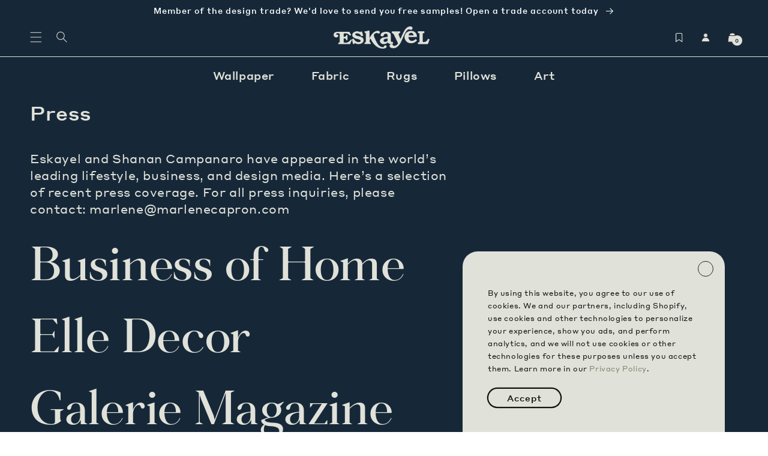

--- FILE ---
content_type: text/html; charset=utf-8
request_url: https://eskayel.com/pages/press
body_size: 62728
content:
<!doctype html>
<html class="no-js" lang="en">
  <head>
    <meta charset="utf-8">
    <meta http-equiv="X-UA-Compatible" content="IE=edge">
    <meta name="viewport" content="width=device-width,initial-scale=1">
    <meta name="theme-color" content="">
    <link rel="canonical" href="https://eskayel.com/pages/press">
    <link rel="preconnect" href="https://cdn.shopify.com" crossorigin><link rel="icon" type="image/png" href="//eskayel.com/cdn/shop/files/favicon.jpg?crop=center&height=32&v=1680230716&width=32"><link rel="preconnect" href="https://fonts.shopifycdn.com" crossorigin><title>
      Press
 &ndash; Eskayel</title>

    

    

<meta property="og:site_name" content="Eskayel">
<meta property="og:url" content="https://eskayel.com/pages/press">
<meta property="og:title" content="Press">
<meta property="og:type" content="website">
<meta property="og:description" content="Eskayel"><meta property="og:image" content="http://eskayel.com/cdn/shop/files/Eskayel-logo-checkout.svg?height=628&pad_color=f5f6fa&v=1680041101&width=1200">
  <meta property="og:image:secure_url" content="https://eskayel.com/cdn/shop/files/Eskayel-logo-checkout.svg?height=628&pad_color=f5f6fa&v=1680041101&width=1200">
  <meta property="og:image:width" content="1200">
  <meta property="og:image:height" content="628"><meta name="twitter:card" content="summary_large_image">
<meta name="twitter:title" content="Press">
<meta name="twitter:description" content="Eskayel">


    <script src="//eskayel.com/cdn/shop/t/196/assets/global.js?v=29719618782617167111764729367" defer="defer"></script>
    <script>window.performance && window.performance.mark && window.performance.mark('shopify.content_for_header.start');</script><meta name="facebook-domain-verification" content="c0mpwvcec4zip7wkem6a1heoobr56i">
<meta name="google-site-verification" content="vYcR8d-3VLdq7LG90Vt4y1CfetFTtpXDAWeDy35fMOk">
<meta id="shopify-digital-wallet" name="shopify-digital-wallet" content="/71653949760/digital_wallets/dialog">
<meta name="shopify-checkout-api-token" content="2d6280cbed32f56ed5d400b7abebd215">
<meta id="in-context-paypal-metadata" data-shop-id="71653949760" data-venmo-supported="false" data-environment="production" data-locale="en_US" data-paypal-v4="true" data-currency="USD">
<script async="async" src="/checkouts/internal/preloads.js?locale=en-US"></script>
<link rel="preconnect" href="https://shop.app" crossorigin="anonymous">
<script async="async" src="https://shop.app/checkouts/internal/preloads.js?locale=en-US&shop_id=71653949760" crossorigin="anonymous"></script>
<script id="apple-pay-shop-capabilities" type="application/json">{"shopId":71653949760,"countryCode":"US","currencyCode":"USD","merchantCapabilities":["supports3DS"],"merchantId":"gid:\/\/shopify\/Shop\/71653949760","merchantName":"Eskayel","requiredBillingContactFields":["postalAddress","email","phone"],"requiredShippingContactFields":["postalAddress","email","phone"],"shippingType":"shipping","supportedNetworks":["visa","masterCard","amex"],"total":{"type":"pending","label":"Eskayel","amount":"1.00"},"shopifyPaymentsEnabled":true,"supportsSubscriptions":true}</script>
<script id="shopify-features" type="application/json">{"accessToken":"2d6280cbed32f56ed5d400b7abebd215","betas":["rich-media-storefront-analytics"],"domain":"eskayel.com","predictiveSearch":true,"shopId":71653949760,"locale":"en"}</script>
<script>var Shopify = Shopify || {};
Shopify.shop = "dev-eskayel.myshopify.com";
Shopify.locale = "en";
Shopify.currency = {"active":"USD","rate":"1.0"};
Shopify.country = "US";
Shopify.theme = {"name":"December Homepage Theme","id":182296707392,"schema_name":"Eskayel","schema_version":"1.0.0","theme_store_id":null,"role":"main"};
Shopify.theme.handle = "null";
Shopify.theme.style = {"id":null,"handle":null};
Shopify.cdnHost = "eskayel.com/cdn";
Shopify.routes = Shopify.routes || {};
Shopify.routes.root = "/";</script>
<script type="module">!function(o){(o.Shopify=o.Shopify||{}).modules=!0}(window);</script>
<script>!function(o){function n(){var o=[];function n(){o.push(Array.prototype.slice.apply(arguments))}return n.q=o,n}var t=o.Shopify=o.Shopify||{};t.loadFeatures=n(),t.autoloadFeatures=n()}(window);</script>
<script>
  window.ShopifyPay = window.ShopifyPay || {};
  window.ShopifyPay.apiHost = "shop.app\/pay";
  window.ShopifyPay.redirectState = null;
</script>
<script id="shop-js-analytics" type="application/json">{"pageType":"page"}</script>
<script defer="defer" async type="module" src="//eskayel.com/cdn/shopifycloud/shop-js/modules/v2/client.init-shop-cart-sync_DtuiiIyl.en.esm.js"></script>
<script defer="defer" async type="module" src="//eskayel.com/cdn/shopifycloud/shop-js/modules/v2/chunk.common_CUHEfi5Q.esm.js"></script>
<script type="module">
  await import("//eskayel.com/cdn/shopifycloud/shop-js/modules/v2/client.init-shop-cart-sync_DtuiiIyl.en.esm.js");
await import("//eskayel.com/cdn/shopifycloud/shop-js/modules/v2/chunk.common_CUHEfi5Q.esm.js");

  window.Shopify.SignInWithShop?.initShopCartSync?.({"fedCMEnabled":true,"windoidEnabled":true});

</script>
<script>
  window.Shopify = window.Shopify || {};
  if (!window.Shopify.featureAssets) window.Shopify.featureAssets = {};
  window.Shopify.featureAssets['shop-js'] = {"shop-cart-sync":["modules/v2/client.shop-cart-sync_DFoTY42P.en.esm.js","modules/v2/chunk.common_CUHEfi5Q.esm.js"],"init-fed-cm":["modules/v2/client.init-fed-cm_D2UNy1i2.en.esm.js","modules/v2/chunk.common_CUHEfi5Q.esm.js"],"init-shop-email-lookup-coordinator":["modules/v2/client.init-shop-email-lookup-coordinator_BQEe2rDt.en.esm.js","modules/v2/chunk.common_CUHEfi5Q.esm.js"],"shop-cash-offers":["modules/v2/client.shop-cash-offers_3CTtReFF.en.esm.js","modules/v2/chunk.common_CUHEfi5Q.esm.js","modules/v2/chunk.modal_BewljZkx.esm.js"],"shop-button":["modules/v2/client.shop-button_C6oxCjDL.en.esm.js","modules/v2/chunk.common_CUHEfi5Q.esm.js"],"init-windoid":["modules/v2/client.init-windoid_5pix8xhK.en.esm.js","modules/v2/chunk.common_CUHEfi5Q.esm.js"],"avatar":["modules/v2/client.avatar_BTnouDA3.en.esm.js"],"init-shop-cart-sync":["modules/v2/client.init-shop-cart-sync_DtuiiIyl.en.esm.js","modules/v2/chunk.common_CUHEfi5Q.esm.js"],"shop-toast-manager":["modules/v2/client.shop-toast-manager_BYv_8cH1.en.esm.js","modules/v2/chunk.common_CUHEfi5Q.esm.js"],"pay-button":["modules/v2/client.pay-button_FnF9EIkY.en.esm.js","modules/v2/chunk.common_CUHEfi5Q.esm.js"],"shop-login-button":["modules/v2/client.shop-login-button_CH1KUpOf.en.esm.js","modules/v2/chunk.common_CUHEfi5Q.esm.js","modules/v2/chunk.modal_BewljZkx.esm.js"],"init-customer-accounts-sign-up":["modules/v2/client.init-customer-accounts-sign-up_aj7QGgYS.en.esm.js","modules/v2/client.shop-login-button_CH1KUpOf.en.esm.js","modules/v2/chunk.common_CUHEfi5Q.esm.js","modules/v2/chunk.modal_BewljZkx.esm.js"],"init-shop-for-new-customer-accounts":["modules/v2/client.init-shop-for-new-customer-accounts_NbnYRf_7.en.esm.js","modules/v2/client.shop-login-button_CH1KUpOf.en.esm.js","modules/v2/chunk.common_CUHEfi5Q.esm.js","modules/v2/chunk.modal_BewljZkx.esm.js"],"init-customer-accounts":["modules/v2/client.init-customer-accounts_ppedhqCH.en.esm.js","modules/v2/client.shop-login-button_CH1KUpOf.en.esm.js","modules/v2/chunk.common_CUHEfi5Q.esm.js","modules/v2/chunk.modal_BewljZkx.esm.js"],"shop-follow-button":["modules/v2/client.shop-follow-button_CMIBBa6u.en.esm.js","modules/v2/chunk.common_CUHEfi5Q.esm.js","modules/v2/chunk.modal_BewljZkx.esm.js"],"lead-capture":["modules/v2/client.lead-capture_But0hIyf.en.esm.js","modules/v2/chunk.common_CUHEfi5Q.esm.js","modules/v2/chunk.modal_BewljZkx.esm.js"],"checkout-modal":["modules/v2/client.checkout-modal_BBxc70dQ.en.esm.js","modules/v2/chunk.common_CUHEfi5Q.esm.js","modules/v2/chunk.modal_BewljZkx.esm.js"],"shop-login":["modules/v2/client.shop-login_hM3Q17Kl.en.esm.js","modules/v2/chunk.common_CUHEfi5Q.esm.js","modules/v2/chunk.modal_BewljZkx.esm.js"],"payment-terms":["modules/v2/client.payment-terms_CAtGlQYS.en.esm.js","modules/v2/chunk.common_CUHEfi5Q.esm.js","modules/v2/chunk.modal_BewljZkx.esm.js"]};
</script>
<script>(function() {
  var isLoaded = false;
  function asyncLoad() {
    if (isLoaded) return;
    isLoaded = true;
    var urls = ["https:\/\/static.klaviyo.com\/onsite\/js\/klaviyo.js?company_id=Vhrxtu\u0026shop=dev-eskayel.myshopify.com"];
    for (var i = 0; i < urls.length; i++) {
      var s = document.createElement('script');
      s.type = 'text/javascript';
      s.async = true;
      s.src = urls[i];
      var x = document.getElementsByTagName('script')[0];
      x.parentNode.insertBefore(s, x);
    }
  };
  if(window.attachEvent) {
    window.attachEvent('onload', asyncLoad);
  } else {
    window.addEventListener('load', asyncLoad, false);
  }
})();</script>
<script id="__st">var __st={"a":71653949760,"offset":-18000,"reqid":"e34d512c-209e-4079-ba07-b049d35a9c0c-1766745233","pageurl":"eskayel.com\/pages\/press","s":"pages-116835189056","u":"19bc75f24e83","p":"page","rtyp":"page","rid":116835189056};</script>
<script>window.ShopifyPaypalV4VisibilityTracking = true;</script>
<script id="captcha-bootstrap">!function(){'use strict';const t='contact',e='account',n='new_comment',o=[[t,t],['blogs',n],['comments',n],[t,'customer']],c=[[e,'customer_login'],[e,'guest_login'],[e,'recover_customer_password'],[e,'create_customer']],r=t=>t.map((([t,e])=>`form[action*='/${t}']:not([data-nocaptcha='true']) input[name='form_type'][value='${e}']`)).join(','),a=t=>()=>t?[...document.querySelectorAll(t)].map((t=>t.form)):[];function s(){const t=[...o],e=r(t);return a(e)}const i='password',u='form_key',d=['recaptcha-v3-token','g-recaptcha-response','h-captcha-response',i],f=()=>{try{return window.sessionStorage}catch{return}},m='__shopify_v',_=t=>t.elements[u];function p(t,e,n=!1){try{const o=window.sessionStorage,c=JSON.parse(o.getItem(e)),{data:r}=function(t){const{data:e,action:n}=t;return t[m]||n?{data:e,action:n}:{data:t,action:n}}(c);for(const[e,n]of Object.entries(r))t.elements[e]&&(t.elements[e].value=n);n&&o.removeItem(e)}catch(o){console.error('form repopulation failed',{error:o})}}const l='form_type',E='cptcha';function T(t){t.dataset[E]=!0}const w=window,h=w.document,L='Shopify',v='ce_forms',y='captcha';let A=!1;((t,e)=>{const n=(g='f06e6c50-85a8-45c8-87d0-21a2b65856fe',I='https://cdn.shopify.com/shopifycloud/storefront-forms-hcaptcha/ce_storefront_forms_captcha_hcaptcha.v1.5.2.iife.js',D={infoText:'Protected by hCaptcha',privacyText:'Privacy',termsText:'Terms'},(t,e,n)=>{const o=w[L][v],c=o.bindForm;if(c)return c(t,g,e,D).then(n);var r;o.q.push([[t,g,e,D],n]),r=I,A||(h.body.append(Object.assign(h.createElement('script'),{id:'captcha-provider',async:!0,src:r})),A=!0)});var g,I,D;w[L]=w[L]||{},w[L][v]=w[L][v]||{},w[L][v].q=[],w[L][y]=w[L][y]||{},w[L][y].protect=function(t,e){n(t,void 0,e),T(t)},Object.freeze(w[L][y]),function(t,e,n,w,h,L){const[v,y,A,g]=function(t,e,n){const i=e?o:[],u=t?c:[],d=[...i,...u],f=r(d),m=r(i),_=r(d.filter((([t,e])=>n.includes(e))));return[a(f),a(m),a(_),s()]}(w,h,L),I=t=>{const e=t.target;return e instanceof HTMLFormElement?e:e&&e.form},D=t=>v().includes(t);t.addEventListener('submit',(t=>{const e=I(t);if(!e)return;const n=D(e)&&!e.dataset.hcaptchaBound&&!e.dataset.recaptchaBound,o=_(e),c=g().includes(e)&&(!o||!o.value);(n||c)&&t.preventDefault(),c&&!n&&(function(t){try{if(!f())return;!function(t){const e=f();if(!e)return;const n=_(t);if(!n)return;const o=n.value;o&&e.removeItem(o)}(t);const e=Array.from(Array(32),(()=>Math.random().toString(36)[2])).join('');!function(t,e){_(t)||t.append(Object.assign(document.createElement('input'),{type:'hidden',name:u})),t.elements[u].value=e}(t,e),function(t,e){const n=f();if(!n)return;const o=[...t.querySelectorAll(`input[type='${i}']`)].map((({name:t})=>t)),c=[...d,...o],r={};for(const[a,s]of new FormData(t).entries())c.includes(a)||(r[a]=s);n.setItem(e,JSON.stringify({[m]:1,action:t.action,data:r}))}(t,e)}catch(e){console.error('failed to persist form',e)}}(e),e.submit())}));const S=(t,e)=>{t&&!t.dataset[E]&&(n(t,e.some((e=>e===t))),T(t))};for(const o of['focusin','change'])t.addEventListener(o,(t=>{const e=I(t);D(e)&&S(e,y())}));const B=e.get('form_key'),M=e.get(l),P=B&&M;t.addEventListener('DOMContentLoaded',(()=>{const t=y();if(P)for(const e of t)e.elements[l].value===M&&p(e,B);[...new Set([...A(),...v().filter((t=>'true'===t.dataset.shopifyCaptcha))])].forEach((e=>S(e,t)))}))}(h,new URLSearchParams(w.location.search),n,t,e,['guest_login'])})(!0,!0)}();</script>
<script integrity="sha256-4kQ18oKyAcykRKYeNunJcIwy7WH5gtpwJnB7kiuLZ1E=" data-source-attribution="shopify.loadfeatures" defer="defer" src="//eskayel.com/cdn/shopifycloud/storefront/assets/storefront/load_feature-a0a9edcb.js" crossorigin="anonymous"></script>
<script crossorigin="anonymous" defer="defer" src="//eskayel.com/cdn/shopifycloud/storefront/assets/shopify_pay/storefront-65b4c6d7.js?v=20250812"></script>
<script data-source-attribution="shopify.dynamic_checkout.dynamic.init">var Shopify=Shopify||{};Shopify.PaymentButton=Shopify.PaymentButton||{isStorefrontPortableWallets:!0,init:function(){window.Shopify.PaymentButton.init=function(){};var t=document.createElement("script");t.src="https://eskayel.com/cdn/shopifycloud/portable-wallets/latest/portable-wallets.en.js",t.type="module",document.head.appendChild(t)}};
</script>
<script data-source-attribution="shopify.dynamic_checkout.buyer_consent">
  function portableWalletsHideBuyerConsent(e){var t=document.getElementById("shopify-buyer-consent"),n=document.getElementById("shopify-subscription-policy-button");t&&n&&(t.classList.add("hidden"),t.setAttribute("aria-hidden","true"),n.removeEventListener("click",e))}function portableWalletsShowBuyerConsent(e){var t=document.getElementById("shopify-buyer-consent"),n=document.getElementById("shopify-subscription-policy-button");t&&n&&(t.classList.remove("hidden"),t.removeAttribute("aria-hidden"),n.addEventListener("click",e))}window.Shopify?.PaymentButton&&(window.Shopify.PaymentButton.hideBuyerConsent=portableWalletsHideBuyerConsent,window.Shopify.PaymentButton.showBuyerConsent=portableWalletsShowBuyerConsent);
</script>
<script data-source-attribution="shopify.dynamic_checkout.cart.bootstrap">document.addEventListener("DOMContentLoaded",(function(){function t(){return document.querySelector("shopify-accelerated-checkout-cart, shopify-accelerated-checkout")}if(t())Shopify.PaymentButton.init();else{new MutationObserver((function(e,n){t()&&(Shopify.PaymentButton.init(),n.disconnect())})).observe(document.body,{childList:!0,subtree:!0})}}));
</script>
<link id="shopify-accelerated-checkout-styles" rel="stylesheet" media="screen" href="https://eskayel.com/cdn/shopifycloud/portable-wallets/latest/accelerated-checkout-backwards-compat.css" crossorigin="anonymous">
<style id="shopify-accelerated-checkout-cart">
        #shopify-buyer-consent {
  margin-top: 1em;
  display: inline-block;
  width: 100%;
}

#shopify-buyer-consent.hidden {
  display: none;
}

#shopify-subscription-policy-button {
  background: none;
  border: none;
  padding: 0;
  text-decoration: underline;
  font-size: inherit;
  cursor: pointer;
}

#shopify-subscription-policy-button::before {
  box-shadow: none;
}

      </style>
<script id="sections-script" data-sections="header,footer" defer="defer" src="//eskayel.com/cdn/shop/t/196/compiled_assets/scripts.js?13617"></script>
<script>window.performance && window.performance.mark && window.performance.mark('shopify.content_for_header.end');</script>


    <style data-shopify>

    @media screen and (max-width: 1199px) {
      :root {
         --page-width: 120rem;
      }
    }

    @media screen and (min-width: 1200px) {
      :root {
        --page-width: 160rem;
      }
    }


   


      @font-face {
  font-family: Assistant;
  font-weight: 400;
  font-style: normal;
  font-display: swap;
  src: url("//eskayel.com/cdn/fonts/assistant/assistant_n4.9120912a469cad1cc292572851508ca49d12e768.woff2") format("woff2"),
       url("//eskayel.com/cdn/fonts/assistant/assistant_n4.6e9875ce64e0fefcd3f4446b7ec9036b3ddd2985.woff") format("woff");
}

      @font-face {
  font-family: Assistant;
  font-weight: 700;
  font-style: normal;
  font-display: swap;
  src: url("//eskayel.com/cdn/fonts/assistant/assistant_n7.bf44452348ec8b8efa3aa3068825305886b1c83c.woff2") format("woff2"),
       url("//eskayel.com/cdn/fonts/assistant/assistant_n7.0c887fee83f6b3bda822f1150b912c72da0f7b64.woff") format("woff");
}

      
      
      @font-face {
  font-family: Assistant;
  font-weight: 700;
  font-style: normal;
  font-display: swap;
  src: url("//eskayel.com/cdn/fonts/assistant/assistant_n7.bf44452348ec8b8efa3aa3068825305886b1c83c.woff2") format("woff2"),
       url("//eskayel.com/cdn/fonts/assistant/assistant_n7.0c887fee83f6b3bda822f1150b912c72da0f7b64.woff") format("woff");
}


      :root {
        --font-body-family: Assistant, sans-serif;
        --font-body-style: normal;
        --font-body-weight: 400;
        --font-body-weight-bold: 700;

        --font-heading-family: Assistant, sans-serif;
        --font-heading-style: normal;
        --font-heading-weight: 700;

        --font-body-scale: 1.0;
        --font-heading-scale: 1.0;

        --color-base-text: 18, 18, 18;
        --color-shadow: 18, 18, 18;
        --color-base-background-1: 255, 255, 255;
        --color-base-background-2: 243, 243, 243;
        --color-base-background-3: 221, 223, 216;
        --color-base-solid-button-labels: 255, 255, 255;
        --color-base-outline-button-labels: 18, 18, 18;
        --color-base-accent-1: 18, 18, 18;
        --color-base-accent-2: 22, 40, 56;
        --payment-terms-background-color: #ffffff;

        --gradient-base-background-1: #ffffff;
        --gradient-base-background-2: #f3f3f3;
         --gradient-base-background-3: #dddfd8;
        --gradient-base-accent-1: #121212;
        --gradient-base-accent-2: #162838;

        --media-padding: px;
        --media-border-opacity: 0.05;
        --media-border-width: 1px;
        --media-radius: 0px;
        --media-shadow-opacity: 0.0;
        --media-shadow-horizontal-offset: 0px;
        --media-shadow-vertical-offset: 4px;
        --media-shadow-blur-radius: 5px;
        --media-shadow-visible: 0;

        --page-width-margin: 0rem;



        --product-card-image-padding: 0.0rem;
        --product-card-corner-radius: 0.0rem;
        --product-card-text-alignment: left;
        --product-card-border-width: 0.0rem;
        --product-card-border-opacity: 0.1;
        --product-card-shadow-opacity: 0.0;
        --product-card-shadow-visible: 0;
        --product-card-shadow-horizontal-offset: 0.0rem;
        --product-card-shadow-vertical-offset: 0.4rem;
        --product-card-shadow-blur-radius: 0.5rem;

        --collection-card-image-padding: 0.0rem;
        --collection-card-corner-radius: 0.0rem;
        --collection-card-text-alignment: left;
        --collection-card-border-width: 0.0rem;
        --collection-card-border-opacity: 0.1;
        --collection-card-shadow-opacity: 0.0;
        --collection-card-shadow-visible: 0;
        --collection-card-shadow-horizontal-offset: 0.0rem;
        --collection-card-shadow-vertical-offset: 0.4rem;
        --collection-card-shadow-blur-radius: 0.5rem;

        --blog-card-image-padding: 0.0rem;
        --blog-card-corner-radius: 0.0rem;
        --blog-card-text-alignment: left;
        --blog-card-border-width: 0.0rem;
        --blog-card-border-opacity: 0.1;
        --blog-card-shadow-opacity: 0.0;
        --blog-card-shadow-visible: 0;
        --blog-card-shadow-horizontal-offset: 0.0rem;
        --blog-card-shadow-vertical-offset: 0.4rem;
        --blog-card-shadow-blur-radius: 0.5rem;

        --badge-corner-radius: 4.0rem;

        --popup-border-width: 1px;
        --popup-border-opacity: 0.1;
        --popup-corner-radius: 0px;
        --popup-shadow-opacity: 0.0;
        --popup-shadow-horizontal-offset: 0px;
        --popup-shadow-vertical-offset: 4px;
        --popup-shadow-blur-radius: 5px;

        --drawer-border-width: 1px;
        --drawer-border-opacity: 0.1;
        --drawer-shadow-opacity: 0.0;
        --drawer-shadow-horizontal-offset: 0px;
        --drawer-shadow-vertical-offset: 4px;
        --drawer-shadow-blur-radius: 5px;

        --spacing-sections-desktop: 0px;
        --spacing-sections-mobile: 0px;

        --grid-desktop-vertical-spacing: 8px;
        --grid-desktop-horizontal-spacing: 8px;
        --grid-mobile-vertical-spacing: 4px;
        --grid-mobile-horizontal-spacing: 4px;

        --text-boxes-border-opacity: 0.1;
        --text-boxes-border-width: 0px;
        --text-boxes-radius: 0px;
        --text-boxes-shadow-opacity: 0.0;
        --text-boxes-shadow-visible: 0;
        --text-boxes-shadow-horizontal-offset: 0px;
        --text-boxes-shadow-vertical-offset: 4px;
        --text-boxes-shadow-blur-radius: 5px;

        --buttons-radius: 0px;
        --buttons-radius-outset: 0px;
        --buttons-border-width: 1px;
        --buttons-border-opacity: 1.0;
        --buttons-shadow-opacity: 0.0;
        --buttons-shadow-visible: 0;
        --buttons-shadow-horizontal-offset: 0px;
        --buttons-shadow-vertical-offset: 4px;
        --buttons-shadow-blur-radius: 5px;
        --buttons-border-offset: 0px;

        --inputs-radius: 0px;
        --inputs-border-width: 1px;
        --inputs-border-opacity: 0.55;
        --inputs-shadow-opacity: 0.0;
        --inputs-shadow-horizontal-offset: 0px;
        --inputs-margin-offset: 0px;
        --inputs-shadow-vertical-offset: 4px;
        --inputs-shadow-blur-radius: 5px;
        --inputs-radius-outset: 0px;

        --variant-pills-radius: 40px;
        --variant-pills-border-width: 1px;
        --variant-pills-border-opacity: 0.55;
        --variant-pills-shadow-opacity: 0.0;
        --variant-pills-shadow-horizontal-offset: 0px;
        --variant-pills-shadow-vertical-offset: 4px;
        --variant-pills-shadow-blur-radius: 5px;
      }

      *,
      *::before,
      *::after {
        box-sizing: inherit;
      }

      html {
        box-sizing: border-box;
        font-size: calc(var(--font-body-scale) * 62.5%);
        height: 100%;
      }

      body {
        display: grid;
        grid-template-rows: auto auto 1fr auto;
        grid-template-columns: 100%;
        min-height: 100%;
        margin: 0;
        font-size: 1.5rem;
        letter-spacing: 0.06rem;
        line-height: calc(1 + 0.8 / var(--font-body-scale));
        font-family: var(--font-body-family);
        font-style: var(--font-body-style);
        font-weight: var(--font-body-weight);
      }

      @media screen and (min-width: 750px) {
        body {
          font-size: 1.6rem;
        }
      }
    </style>

    <link href="//eskayel.com/cdn/shop/t/196/assets/base.css?v=12381690519840534691764729367" rel="stylesheet" type="text/css" media="all" />
    <link href="//eskayel.com/cdn/shop/t/196/assets/eskayel-globo-override.css?v=35847286100377283051764729367" rel="stylesheet" type="text/css" media="all" />
<link rel="preload" as="font" href="//eskayel.com/cdn/fonts/assistant/assistant_n4.9120912a469cad1cc292572851508ca49d12e768.woff2" type="font/woff2" crossorigin><link rel="preload" as="font" href="//eskayel.com/cdn/fonts/assistant/assistant_n7.bf44452348ec8b8efa3aa3068825305886b1c83c.woff2" type="font/woff2" crossorigin><link rel="stylesheet" href="//eskayel.com/cdn/shop/t/196/assets/component-predictive-search.css?v=83512081251802922551764729367" media="print" onload="this.media='all'"><script>document.documentElement.className = document.documentElement.className.replace('no-js', 'js');
    if (Shopify.designMode) {
      document.documentElement.classList.add('shopify-design-mode');
    }

    </script>

    <script src="https://ajax.googleapis.com/ajax/libs/jquery/3.6.3/jquery.min.js"></script>
    <script src="//eskayel.com/cdn/shop/t/196/assets/theme-eskayel.js?v=154327883702789810811764729367" defer="defer"></script>
    <!-- Google Tag Manager -->
    <script>(function(w,d,s,l,i){w[l]=w[l]||[];w[l].push({'gtm.start':
    new Date().getTime(),event:'gtm.js'});var f=d.getElementsByTagName(s)[0],
    j=d.createElement(s),dl=l!='dataLayer'?'&l='+l:'';j.async=true;j.src=
    'https://www.googletagmanager.com/gtm.js?id='+i+dl;f.parentNode.insertBefore(j,f);
    })(window,document,'script','dataLayer','GTM-PBFDNRB');</script>
    <!-- End Google Tag Manager -->

    <!-- Hotjar Tracking Code for Site 5016609 (name missing) -->
    <script>
    (function(h,o,t,j,a,r){
      h.hj=h.hj||function(){(h.hj.q=h.hj.q||[]).push(arguments)};
      h._hjSettings={hjid:5016609,hjsv:6};
      a=o.getElementsByTagName('head')[0];
      r=o.createElement('script');r.async=1;
      r.src=t+h._hjSettings.hjid+j+h._hjSettings.hjsv;
      a.appendChild(r);
      })(window,document,'https://static.hotjar.com/c/hotjar-','.js?sv=');
    </script>
    <!-- Hotjar end -->
  <!-- BEGIN app block: shopify://apps/klaviyo-email-marketing-sms/blocks/klaviyo-onsite-embed/2632fe16-c075-4321-a88b-50b567f42507 -->












  <script async src="https://static.klaviyo.com/onsite/js/Vhrxtu/klaviyo.js?company_id=Vhrxtu"></script>
  <script>!function(){if(!window.klaviyo){window._klOnsite=window._klOnsite||[];try{window.klaviyo=new Proxy({},{get:function(n,i){return"push"===i?function(){var n;(n=window._klOnsite).push.apply(n,arguments)}:function(){for(var n=arguments.length,o=new Array(n),w=0;w<n;w++)o[w]=arguments[w];var t="function"==typeof o[o.length-1]?o.pop():void 0,e=new Promise((function(n){window._klOnsite.push([i].concat(o,[function(i){t&&t(i),n(i)}]))}));return e}}})}catch(n){window.klaviyo=window.klaviyo||[],window.klaviyo.push=function(){var n;(n=window._klOnsite).push.apply(n,arguments)}}}}();</script>

  




  <script>
    window.klaviyoReviewsProductDesignMode = false
  </script>







<!-- END app block --><!-- BEGIN app block: shopify://apps/smart-product-filter-search/blocks/app-embed/5cc1944c-3014-4a2a-af40-7d65abc0ef73 --><link href="https://cdn.shopify.com/extensions/019b4f7f-24c7-762a-b390-c55b77b21324/smart-product-filters-601/assets/globo.filter.min.js" as="script" rel="preload">
<link rel="preconnect" href="https://filter-u4.globo.io" crossorigin /><link rel="stylesheet" href="https://cdn.shopify.com/extensions/019b4f7f-24c7-762a-b390-c55b77b21324/smart-product-filters-601/assets/globo.search.css" media="print" onload="this.media='all'">

<meta id="search_terms_value" content="" />
<!-- BEGIN app snippet: global.variables --><script>
  window.shopCurrency = "USD";
  window.shopCountry = "US";
  window.shopLanguageCode = "en";

  window.currentCurrency = "USD";
  window.currentCountry = "US";
  window.currentLanguageCode = "en";

  window.shopCustomer = false

  window.useCustomTreeTemplate = true;
  window.useCustomProductTemplate = true;

  window.GloboFilterRequestOrigin = "https://eskayel.com";
  window.GloboFilterShopifyDomain = "dev-eskayel.myshopify.com";
  window.GloboFilterSFAT = "";
  window.GloboFilterSFApiVersion = "2025-04";
  window.GloboFilterProxyPath = "/apps/globofilters";
  window.GloboFilterRootUrl = "";
  window.GloboFilterTranslation = {"search":{"suggestions":"Suggestions","collections":"Collections","pages":"Pages","product":"Product","products":"Products","view_all":"Search for","view_all_products":"View all products","not_found":"Sorry, nothing found for","product_not_found":"No products were found","no_result_keywords_suggestions_title":"Popular searches","no_result_products_suggestions_title":"However, You may like","zero_character_keywords_suggestions_title":"Suggestions","zero_character_popular_searches_title":"Popular searches","zero_character_products_suggestions_title":"Trending products"},"form":{"heading":"Search products","select":"-- Select --","search":"Search","submit":"Search","clear":"Clear"},"filter":{"filter_by":"Filter By","clear_all":"Clear All Filters","view":"View","clear":"Clear","in_stock":"In Stock","out_of_stock":"Out of Stock","ready_to_ship":"Ready to ship","search":"Search options","choose_values":"Choose values"},"sort":{"sort_by":"Sort By","manually":"Featured","availability_in_stock_first":"Availability","relevance":"Relevance","best_selling":"Best Selling","alphabetically_a_z":"Alphabetically, A-Z","alphabetically_z_a":"Alphabetically, Z-A","price_low_to_high":"Price, low to high","price_high_to_low":"Price, high to low","date_new_to_old":"Date, new to old","date_old_to_new":"Date, old to new","sale_off":"% Sale off"},"product":{"add_to_cart":"Add to cart","unavailable":"Unavailable","sold_out":"Sold out","sale":"Sale","load_more":"Load more","limit":"Show","search":"Search products","no_results":"Sorry, there are no products in this collection"}};
  window.isMultiCurrency =false;
  window.globoEmbedFilterAssetsUrl = 'https://cdn.shopify.com/extensions/019b4f7f-24c7-762a-b390-c55b77b21324/smart-product-filters-601/assets/';
  window.assetsUrl = window.globoEmbedFilterAssetsUrl;
  window.GloboMoneyFormat = "${{amount}}";
</script><!-- END app snippet -->
<script type="text/javascript" hs-ignore data-ccm-injected>
document.getElementsByTagName('html')[0].classList.add('spf-filter-loading', 'spf-has-filter');
window.enabledEmbedFilter = true;
window.sortByRelevance = false;
window.moneyFormat = "${{amount}}";
window.GloboMoneyWithCurrencyFormat = "${{amount}}";
window.filesUrl = '//eskayel.com/cdn/shop/files/';
window.GloboThemesInfo ={"143011807552":{"id":143011807552,"name":"Dawn","theme_store_id":887,"theme_name":"Dawn"},"167613858112":{"id":167613858112,"name":"Prev(before cart drawer fix push)","theme_store_id":null,"theme_name":"Eskayel","theme_version":"1.0.0"},"167891337536":{"id":167891337536,"name":"Homepage Product feature ","theme_store_id":null,"theme_name":"Eskayel","theme_version":"1.0.0"},"168786985280":{"id":168786985280,"name":"Prev (before product feature)","theme_store_id":null,"theme_name":"Eskayel","theme_version":"1.0.0"},"169012887872":{"id":169012887872,"name":"Prev","theme_store_id":null,"theme_name":"Eskayel","theme_version":"1.0.0"},"169048637760":{"id":169048637760,"name":"Eskayel (Vinayak Version) with Installments mes...","theme_store_id":null,"theme_name":"Eskayel","theme_version":"1.0.0"},"169934750016":{"id":169934750016,"name":"Eskayel (Before object position added)","theme_store_id":null,"theme_name":"Eskayel","theme_version":"1.0.0"},"170289529152":{"id":170289529152,"name":"Eskayel (before submenus addition)","theme_store_id":null,"theme_name":"Eskayel","theme_version":"1.0.0"},"170312532288":{"id":170312532288,"name":"Eskayel","theme_store_id":null,"theme_name":"Eskayel","theme_version":"1.0.0"},"170372038976":{"id":170372038976,"name":"Copy of Eskayel(before homepage update after sale)","theme_store_id":null,"theme_name":"Eskayel","theme_version":"1.0.0"},"170461692224":{"id":170461692224,"name":"Swim module, homepage banner timer(copy paste)","theme_store_id":null,"theme_name":"Eskayel","theme_version":"1.0.0"},"170522804544":{"id":170522804544,"name":"Eskayel Changes Test Theme","theme_store_id":null,"theme_name":"Eskayel","theme_version":"1.0.0"},"170522968384":{"id":170522968384,"name":"Eskayel Backup (DON'T TOUCH)","theme_store_id":null,"theme_name":"Eskayel","theme_version":"1.0.0"},"170724655424":{"id":170724655424,"name":"Eskayel Backup 2 (DON'T TOUCH)","theme_store_id":null,"theme_name":"Eskayel","theme_version":"1.0.0"},"149199356224":{"id":149199356224,"name":"Copy of Eskayel","theme_store_id":null,"theme_name":"Eskayel","theme_version":"1.0.0"},"163866378560":{"id":163866378560,"name":"Prev (before audit spreadsheet)","theme_store_id":null,"theme_name":"Eskayel","theme_version":"1.0.0"},"164772577600":{"id":164772577600,"name":"Backup after fixing product properties and notes","theme_store_id":null,"theme_name":"Eskayel","theme_version":"1.0.0"},"164800201024":{"id":164800201024,"name":"Backup since many updates are present","theme_store_id":null,"theme_name":"Eskayel","theme_version":"1.0.0"},"165450121536":{"id":165450121536,"name":"Duplicate of Current theme (don't edit)","theme_store_id":null,"theme_name":"Eskayel","theme_version":"1.0.0"},"165977260352":{"id":165977260352,"name":"Duplicate of Current theme (don't edit)","theme_store_id":null,"theme_name":"Eskayel","theme_version":"1.0.0"}};



var GloboEmbedFilterConfig = {
api: {filterUrl: "https://filter-u4.globo.io/filter",searchUrl: "https://filter-u4.globo.io/search", url: "https://filter-u4.globo.io"},
shop: {
name: "Eskayel",
url: "https://eskayel.com",
domain: "dev-eskayel.myshopify.com",
locale: "en",
cur_locale: "en",
predictive_search_url: "/search/suggest",
country_code: "US",
root_url: "",
cart_url: "/cart",
search_url: "/search",
cart_add_url: "/cart/add",
search_terms_value: "",
product_image: {width: 360, height: 504},
no_image_url: "https://cdn.shopify.com/s/images/themes/product-1.png",
swatches: [],
swatchConfig: {"enable":true,"color":["colour","color"],"label":["size"]},
enableRecommendation: false,
hideOneValue: false,
newUrlStruct: true,
newUrlForSEO: false,redirects: [],
images: {},
settings: {"colors_solid_button_labels":"#ffffff","colors_accent_1":"#121212","gradient_accent_1":"","colors_accent_2":"#162838","gradient_accent_2":"","colors_text":"#121212","colors_outline_button_labels":"#121212","colors_background_1":"#ffffff","gradient_background_1":"","colors_background_2":"#f3f3f3","gradient_background_2":"","colors_background_3":"#dddfd8","type_header_font":{"error":"json not allowed for this object"},"heading_scale":100,"type_body_font":{"error":"json not allowed for this object"},"body_scale":100,"page_width_large_screen":1600,"page_width":1200,"spacing_sections":0,"spacing_grid_horizontal":8,"spacing_grid_vertical":8,"buttons_border_thickness":1,"buttons_border_opacity":100,"buttons_radius":0,"buttons_shadow_opacity":0,"buttons_shadow_horizontal_offset":0,"buttons_shadow_vertical_offset":4,"buttons_shadow_blur":5,"variant_pills_border_thickness":1,"variant_pills_border_opacity":55,"variant_pills_radius":40,"variant_pills_shadow_opacity":0,"variant_pills_shadow_horizontal_offset":0,"variant_pills_shadow_vertical_offset":4,"variant_pills_shadow_blur":5,"inputs_border_thickness":1,"inputs_border_opacity":55,"inputs_radius":0,"inputs_shadow_opacity":0,"inputs_shadow_horizontal_offset":0,"inputs_shadow_vertical_offset":4,"inputs_shadow_blur":5,"card_style":"standard","card_image_padding":0,"card_text_alignment":"left","card_color_scheme":"background-2","card_border_thickness":0,"card_border_opacity":10,"card_corner_radius":0,"card_shadow_opacity":0,"card_shadow_horizontal_offset":0,"card_shadow_vertical_offset":4,"card_shadow_blur":5,"collection_card_style":"standard","collection_card_image_padding":0,"collection_card_text_alignment":"left","collection_card_color_scheme":"background-2","collection_card_border_thickness":0,"collection_card_border_opacity":10,"collection_card_corner_radius":0,"collection_card_shadow_opacity":0,"collection_card_shadow_horizontal_offset":0,"collection_card_shadow_vertical_offset":4,"collection_card_shadow_blur":5,"blog_card_style":"standard","blog_card_image_padding":0,"blog_card_text_alignment":"left","blog_card_color_scheme":"background-2","blog_card_border_thickness":0,"blog_card_border_opacity":10,"blog_card_corner_radius":0,"blog_card_shadow_opacity":0,"blog_card_shadow_horizontal_offset":0,"blog_card_shadow_vertical_offset":4,"blog_card_shadow_blur":5,"text_boxes_border_thickness":0,"text_boxes_border_opacity":10,"text_boxes_radius":0,"text_boxes_shadow_opacity":0,"text_boxes_shadow_horizontal_offset":0,"text_boxes_shadow_vertical_offset":4,"text_boxes_shadow_blur":5,"media_border_thickness":1,"media_border_opacity":5,"media_radius":0,"media_shadow_opacity":0,"media_shadow_horizontal_offset":0,"media_shadow_vertical_offset":4,"media_shadow_blur":5,"popup_border_thickness":1,"popup_border_opacity":10,"popup_corner_radius":0,"popup_shadow_opacity":0,"popup_shadow_horizontal_offset":0,"popup_shadow_vertical_offset":4,"popup_shadow_blur":5,"drawer_border_thickness":1,"drawer_border_opacity":10,"drawer_shadow_opacity":0,"drawer_shadow_horizontal_offset":0,"drawer_shadow_vertical_offset":4,"drawer_shadow_blur":5,"badge_position":"bottom left","badge_corner_radius":40,"sale_badge_color_scheme":"accent-2","sold_out_badge_color_scheme":"inverse","accent_icons":"text","social_twitter_link":"","social_facebook_link":"https:\/\/www.facebook.com\/eskayelshop","social_pinterest_link":"https:\/\/www.pinterest.com\/eskayel1\/","social_instagram_link":"https:\/\/www.instagram.com\/eskayel\/","social_tiktok_link":"","social_tumblr_link":"","social_snapchat_link":"","social_youtube_link":"","social_vimeo_link":"","predictive_search_enabled":true,"predictive_search_show_vendor":false,"predictive_search_show_price":false,"favicon":"\/\/eskayel.com\/cdn\/shop\/files\/favicon.jpg?v=1680230716","currency_code_enabled":true,"cart_type":"drawer","show_vendor":false,"show_cart_note":true,"cart_drawer_collection":"","checkout_logo_image":"\/\/eskayel.com\/cdn\/shop\/files\/Eskayel-logo-checkout.svg?v=1680041101","checkout_logo_position":"left","checkout_logo_size":"medium","checkout_body_background_color":"#f5f6fa","checkout_input_background_color_mode":"white","checkout_sidebar_background_color":"#dddfd8","checkout_heading_font":"Helvetica Neue","checkout_body_font":"Helvetica Neue","checkout_accent_color":"#162838","checkout_button_color":"#162838","checkout_error_color":"#e22120","customer_layout":"customer_area"},
gridSettings: {"layout":"theme","useCustomTemplate":true,"useCustomTreeTemplate":true,"skin":5,"limits":[12,24,48],"productsPerPage":12,"sorts":["stock-descending","best-selling","title-ascending","title-descending","price-ascending","price-descending","created-descending","created-ascending","sale-descending"],"noImageUrl":"https:\/\/cdn.shopify.com\/s\/images\/themes\/product-1.png","imageWidth":"360","imageHeight":"504","imageRatio":140,"imageSize":"360_504","alignment":"left","hideOneValue":false,"elements":["soldoutLabel","saleLabel","quickview","addToCart","vendor","swatch","price","secondImage"],"saleLabelClass":" sale-text","saleMode":3,"gridItemClass":"spf-col-xl-4 spf-col-lg-4 spf-col-md-6 spf-col-sm-6 spf-col-6","swatchClass":"","swatchConfig":{"enable":true,"color":["colour","color"],"label":["size"]},"variant_redirect":true,"showSelectedVariantInfo":true},
home_filter: false,
page: "page",
sorts: ["stock-descending","best-selling","title-ascending","title-descending","price-ascending","price-descending","created-descending","created-ascending","sale-descending"],
limits: [12,24,48],
cache: true,
layout: "theme",
marketTaxInclusion: false,
priceTaxesIncluded: false,
customerTaxesIncluded: false,
useCustomTemplate: true,
hasQuickviewTemplate: false
},
analytic: {"enableViewProductAnalytic":true,"enableSearchAnalytic":true,"enableFilterAnalytic":true,"enableATCAnalytic":false},
taxes: [],
special_countries: null,
adjustments: false,
year_make_model: {
id: 0,
prefix: "gff_",
heading: "",
showSearchInput: false,
showClearAllBtn: false
},
filter: {
id:5404,
prefix: "gf_",
layout: 1,
useThemeFilterCss: false,
sublayout: 1,
showCount: true,
showRefine: true,
refineSettings: {"style":"square","positions":["sidebar_desktop","sidebar_mobile","toolbar_mobile"],"color":"#000000","iconColor":"#5C5F62","bgColor":"#e8e8e8"},
isLoadMore: 1,
filter_on_search_page: true
},
search:{
enable: true,
zero_character_suggestion: false,
pages_suggestion: {enable:false,limit:5},
keywords_suggestion: {enable:true,limit:10},
articles_suggestion: {enable:false,limit:5},
layout: 1,
product_list_layout: "grid",
elements: ["price"]
},
collection: {
id:0,
handle:'',
sort: 'best-selling',
vendor: null,
tags: null,
type: null,
term: document.getElementById("search_terms_value") != null ? document.getElementById("search_terms_value").content : "",
limit: 12,
settings: {"164826349888":{"products_per_page":16,"columns_desktop":2,"image_ratio":"adapt","show_secondary_image":false,"show_vendor":false,"show_rating":false,"enable_quick_add":false,"enable_filtering":false,"filter_type":"horizontal","enable_sorting":false,"columns_mobile":"2","padding_top":0,"padding_bottom":36},"167613858112":{"products_per_page":16,"columns_desktop":2,"image_ratio":"adapt","show_secondary_image":false,"show_vendor":false,"show_rating":false,"enable_quick_add":false,"enable_filtering":false,"filter_type":"horizontal","enable_sorting":false,"columns_mobile":"2","padding_top":0,"padding_bottom":36}},
products_count: 0,
enableCollectionSearch: false,
displayTotalProducts: true,
excludeTags:["Sample"],
showSelectedVariantInfo: true
},
selector: {products: ""}
}
</script>
<script>
try {GloboEmbedFilterConfig.shop.settings["card_color_scheme"] = "background-2";GloboEmbedFilterConfig.shop.settings["collection_card_color_scheme"] = "background-2";GloboEmbedFilterConfig.shop.settings["blog_card_color_scheme"] = "background-2";GloboEmbedFilterConfig.shop.settings["sale_badge_color_scheme"] = "accent-2";GloboEmbedFilterConfig.shop.settings["sold_out_badge_color_scheme"] = "inverse";} catch (error) {}
</script>
<script src="https://cdn.shopify.com/extensions/019b4f7f-24c7-762a-b390-c55b77b21324/smart-product-filters-601/assets/globo.filter.themes.min.js" defer></script><style>.gf-block-title h3, 
.gf-block-title .h3,
.gf-form-input-inner label {
  font-size: 14px !important;
  color: #3a3a3a !important;
  text-transform: uppercase !important;
  font-weight: bold !important;
}
.gf-option-block .gf-btn-show-more{
  font-size: 14px !important;
  text-transform: none !important;
  font-weight: normal !important;
}
.gf-option-block ul li a, 
.gf-option-block ul li button, 
.gf-option-block ul li a span.gf-count,
.gf-option-block ul li button span.gf-count,
.gf-clear, 
.gf-clear-all, 
.selected-item.gf-option-label a,
.gf-form-input-inner select,
.gf-refine-toggle{
  font-size: 14px !important;
  color: #000000 !important;
  text-transform: none !important;
  font-weight: normal !important;
}

.gf-refine-toggle-mobile,
.gf-form-button-group button {
  font-size: 14px !important;
  text-transform: none !important;
  font-weight: normal !important;
  color: #3a3a3a !important;
  border: 1px solid #bfbfbf !important;
  background: #ffffff !important;
}
.gf-option-block-box-rectangle.gf-option-block ul li.gf-box-rectangle a,
.gf-option-block-box-rectangle.gf-option-block ul li.gf-box-rectangle button {
  border-color: #000000 !important;
}
.gf-option-block-box-rectangle.gf-option-block ul li.gf-box-rectangle a.checked,
.gf-option-block-box-rectangle.gf-option-block ul li.gf-box-rectangle button.checked{
  color: #fff !important;
  background-color: #000000 !important;
}
@media (min-width: 768px) {
  .gf-option-block-box-rectangle.gf-option-block ul li.gf-box-rectangle button:hover,
  .gf-option-block-box-rectangle.gf-option-block ul li.gf-box-rectangle a:hover {
    color: #fff !important;
    background-color: #000000 !important;	
  }
}
.gf-option-block.gf-option-block-select select {
  color: #000000 !important;
}

#gf-form.loaded, .gf-YMM-forms.loaded {
  background: #FFFFFF !important;
}
#gf-form h2, .gf-YMM-forms h2 {
  color: #3a3a3a !important;
}
#gf-form label, .gf-YMM-forms label{
  color: #3a3a3a !important;
}
.gf-form-input-wrapper select, 
.gf-form-input-wrapper input{
  border: 1px solid #DEDEDE !important;
  background-color: #FFFFFF !important;
  border-radius: 0px !important;
}
#gf-form .gf-form-button-group button, .gf-YMM-forms .gf-form-button-group button{
  color: #FFFFFF !important;
  background: #3a3a3a !important;
  border-radius: 0px !important;
}

.spf-product-card.spf-product-card__template-3 .spf-product__info.hover{
  background: #FFFFFF;
}
a.spf-product-card__image-wrapper{
  padding-top: 100%;
}
.h4.spf-product-card__title a{
  color: #333333;
  font-size: 15px;
  font-family: "Poppins", sans-serif;   font-weight: 500;  font-style: normal;
  text-transform: none;
}
.h4.spf-product-card__title a:hover{
  color: #000000;
}
.spf-product-card button.spf-product__form-btn-addtocart{
  font-size: 14px;
   font-family: inherit;   font-weight: normal;   font-style: normal;   text-transform: none;
}
.spf-product-card button.spf-product__form-btn-addtocart,
.spf-product-card.spf-product-card__template-4 a.open-quick-view,
.spf-product-card.spf-product-card__template-5 a.open-quick-view,
#gfqv-btn{
  color: #FFFFFF !important;
  border: 1px solid #333333 !important;
  background: #333333 !important;
}
.spf-product-card button.spf-product__form-btn-addtocart:hover,
.spf-product-card.spf-product-card__template-4 a.open-quick-view:hover,
.spf-product-card.spf-product-card__template-5 a.open-quick-view:hover{
  color: #FFFFFF !important;
  border: 1px solid #000000 !important;
  background: #000000 !important;
}
span.spf-product__label.spf-product__label-soldout{
  color: #ffffff;
  background: #989898;
}
span.spf-product__label.spf-product__label-sale{
  color: #F0F0F0;
  background: #d21625;
}
.spf-product-card__vendor a{
  color: #969595;
  font-size: 13px;
  font-family: "Poppins", sans-serif;   font-weight: 400;   font-style: normal; }
.spf-product-card__vendor a:hover{
  color: #969595;
}
.spf-product-card__price-wrapper{
  font-size: 14px;
}
.spf-image-ratio{
  padding-top:100% !important;
}
.spf-product-card__oldprice,
.spf-product-card__saleprice,
.spf-product-card__price,
.gfqv-product-card__oldprice,
.gfqv-product-card__saleprice,
.gfqv-product-card__price
{
  font-size: 14px;
  font-family: "Poppins", sans-serif;   font-weight: 500;   font-style: normal; }

span.spf-product-card__price, span.gfqv-product-card__price{
  color: #141414;
}
span.spf-product-card__oldprice, span.gfqv-product-card__oldprice{
  color: #969595;
}
span.spf-product-card__saleprice, span.gfqv-product-card__saleprice{
  color: #d21625;
}
/* Product Title */
.h4.spf-product-card__title{
    
}
.h4.spf-product-card__title a{

}

/* Product Vendor */
.spf-product-card__vendor{
    
}
.spf-product-card__vendor a{

}

/* Product Price */
.spf-product-card__price-wrapper{
    
}

/* Product Old Price */
span.spf-product-card__oldprice{
    
}

/* Product Sale Price */
span.spf-product-card__saleprice{
    
}

/* Product Regular Price */
span.spf-product-card__price{

}

/* Quickview button */
.open-quick-view{
    
}

/* Add to cart button */
button.spf-product__form-btn-addtocart{
    
}

/* Product image */
img.spf-product-card__image{
    
}

/* Sale label */
span.spf-product__label.spf-product__label.spf-product__label-sale{
    
}

/* Sold out label */
span.spf-product__label.spf-product__label.spf-product__label-soldout{
    
}</style><style></style><script></script><script>
  const productGrid = document.querySelector('[data-globo-filter-items]')
  if(productGrid){
    if( productGrid.id ){
      productGrid.setAttribute('old-id', productGrid.id)
    }
    productGrid.id = 'gf-products';
  }
</script>
<script>if(window.AVADA_SPEED_WHITELIST){const spfs_w = new RegExp("smart-product-filter-search", 'i'); if(Array.isArray(window.AVADA_SPEED_WHITELIST)){window.AVADA_SPEED_WHITELIST.push(spfs_w);}else{window.AVADA_SPEED_WHITELIST = [spfs_w];}} </script><!-- END app block --><script src="https://cdn.shopify.com/extensions/019b4f7f-24c7-762a-b390-c55b77b21324/smart-product-filters-601/assets/globo.filter.min.js" type="text/javascript" defer="defer"></script>
<link href="https://monorail-edge.shopifysvc.com" rel="dns-prefetch">
<script>(function(){if ("sendBeacon" in navigator && "performance" in window) {try {var session_token_from_headers = performance.getEntriesByType('navigation')[0].serverTiming.find(x => x.name == '_s').description;} catch {var session_token_from_headers = undefined;}var session_cookie_matches = document.cookie.match(/_shopify_s=([^;]*)/);var session_token_from_cookie = session_cookie_matches && session_cookie_matches.length === 2 ? session_cookie_matches[1] : "";var session_token = session_token_from_headers || session_token_from_cookie || "";function handle_abandonment_event(e) {var entries = performance.getEntries().filter(function(entry) {return /monorail-edge.shopifysvc.com/.test(entry.name);});if (!window.abandonment_tracked && entries.length === 0) {window.abandonment_tracked = true;var currentMs = Date.now();var navigation_start = performance.timing.navigationStart;var payload = {shop_id: 71653949760,url: window.location.href,navigation_start,duration: currentMs - navigation_start,session_token,page_type: "page"};window.navigator.sendBeacon("https://monorail-edge.shopifysvc.com/v1/produce", JSON.stringify({schema_id: "online_store_buyer_site_abandonment/1.1",payload: payload,metadata: {event_created_at_ms: currentMs,event_sent_at_ms: currentMs}}));}}window.addEventListener('pagehide', handle_abandonment_event);}}());</script>
<script id="web-pixels-manager-setup">(function e(e,d,r,n,o){if(void 0===o&&(o={}),!Boolean(null===(a=null===(i=window.Shopify)||void 0===i?void 0:i.analytics)||void 0===a?void 0:a.replayQueue)){var i,a;window.Shopify=window.Shopify||{};var t=window.Shopify;t.analytics=t.analytics||{};var s=t.analytics;s.replayQueue=[],s.publish=function(e,d,r){return s.replayQueue.push([e,d,r]),!0};try{self.performance.mark("wpm:start")}catch(e){}var l=function(){var e={modern:/Edge?\/(1{2}[4-9]|1[2-9]\d|[2-9]\d{2}|\d{4,})\.\d+(\.\d+|)|Firefox\/(1{2}[4-9]|1[2-9]\d|[2-9]\d{2}|\d{4,})\.\d+(\.\d+|)|Chrom(ium|e)\/(9{2}|\d{3,})\.\d+(\.\d+|)|(Maci|X1{2}).+ Version\/(15\.\d+|(1[6-9]|[2-9]\d|\d{3,})\.\d+)([,.]\d+|)( \(\w+\)|)( Mobile\/\w+|) Safari\/|Chrome.+OPR\/(9{2}|\d{3,})\.\d+\.\d+|(CPU[ +]OS|iPhone[ +]OS|CPU[ +]iPhone|CPU IPhone OS|CPU iPad OS)[ +]+(15[._]\d+|(1[6-9]|[2-9]\d|\d{3,})[._]\d+)([._]\d+|)|Android:?[ /-](13[3-9]|1[4-9]\d|[2-9]\d{2}|\d{4,})(\.\d+|)(\.\d+|)|Android.+Firefox\/(13[5-9]|1[4-9]\d|[2-9]\d{2}|\d{4,})\.\d+(\.\d+|)|Android.+Chrom(ium|e)\/(13[3-9]|1[4-9]\d|[2-9]\d{2}|\d{4,})\.\d+(\.\d+|)|SamsungBrowser\/([2-9]\d|\d{3,})\.\d+/,legacy:/Edge?\/(1[6-9]|[2-9]\d|\d{3,})\.\d+(\.\d+|)|Firefox\/(5[4-9]|[6-9]\d|\d{3,})\.\d+(\.\d+|)|Chrom(ium|e)\/(5[1-9]|[6-9]\d|\d{3,})\.\d+(\.\d+|)([\d.]+$|.*Safari\/(?![\d.]+ Edge\/[\d.]+$))|(Maci|X1{2}).+ Version\/(10\.\d+|(1[1-9]|[2-9]\d|\d{3,})\.\d+)([,.]\d+|)( \(\w+\)|)( Mobile\/\w+|) Safari\/|Chrome.+OPR\/(3[89]|[4-9]\d|\d{3,})\.\d+\.\d+|(CPU[ +]OS|iPhone[ +]OS|CPU[ +]iPhone|CPU IPhone OS|CPU iPad OS)[ +]+(10[._]\d+|(1[1-9]|[2-9]\d|\d{3,})[._]\d+)([._]\d+|)|Android:?[ /-](13[3-9]|1[4-9]\d|[2-9]\d{2}|\d{4,})(\.\d+|)(\.\d+|)|Mobile Safari.+OPR\/([89]\d|\d{3,})\.\d+\.\d+|Android.+Firefox\/(13[5-9]|1[4-9]\d|[2-9]\d{2}|\d{4,})\.\d+(\.\d+|)|Android.+Chrom(ium|e)\/(13[3-9]|1[4-9]\d|[2-9]\d{2}|\d{4,})\.\d+(\.\d+|)|Android.+(UC? ?Browser|UCWEB|U3)[ /]?(15\.([5-9]|\d{2,})|(1[6-9]|[2-9]\d|\d{3,})\.\d+)\.\d+|SamsungBrowser\/(5\.\d+|([6-9]|\d{2,})\.\d+)|Android.+MQ{2}Browser\/(14(\.(9|\d{2,})|)|(1[5-9]|[2-9]\d|\d{3,})(\.\d+|))(\.\d+|)|K[Aa][Ii]OS\/(3\.\d+|([4-9]|\d{2,})\.\d+)(\.\d+|)/},d=e.modern,r=e.legacy,n=navigator.userAgent;return n.match(d)?"modern":n.match(r)?"legacy":"unknown"}(),u="modern"===l?"modern":"legacy",c=(null!=n?n:{modern:"",legacy:""})[u],f=function(e){return[e.baseUrl,"/wpm","/b",e.hashVersion,"modern"===e.buildTarget?"m":"l",".js"].join("")}({baseUrl:d,hashVersion:r,buildTarget:u}),m=function(e){var d=e.version,r=e.bundleTarget,n=e.surface,o=e.pageUrl,i=e.monorailEndpoint;return{emit:function(e){var a=e.status,t=e.errorMsg,s=(new Date).getTime(),l=JSON.stringify({metadata:{event_sent_at_ms:s},events:[{schema_id:"web_pixels_manager_load/3.1",payload:{version:d,bundle_target:r,page_url:o,status:a,surface:n,error_msg:t},metadata:{event_created_at_ms:s}}]});if(!i)return console&&console.warn&&console.warn("[Web Pixels Manager] No Monorail endpoint provided, skipping logging."),!1;try{return self.navigator.sendBeacon.bind(self.navigator)(i,l)}catch(e){}var u=new XMLHttpRequest;try{return u.open("POST",i,!0),u.setRequestHeader("Content-Type","text/plain"),u.send(l),!0}catch(e){return console&&console.warn&&console.warn("[Web Pixels Manager] Got an unhandled error while logging to Monorail."),!1}}}}({version:r,bundleTarget:l,surface:e.surface,pageUrl:self.location.href,monorailEndpoint:e.monorailEndpoint});try{o.browserTarget=l,function(e){var d=e.src,r=e.async,n=void 0===r||r,o=e.onload,i=e.onerror,a=e.sri,t=e.scriptDataAttributes,s=void 0===t?{}:t,l=document.createElement("script"),u=document.querySelector("head"),c=document.querySelector("body");if(l.async=n,l.src=d,a&&(l.integrity=a,l.crossOrigin="anonymous"),s)for(var f in s)if(Object.prototype.hasOwnProperty.call(s,f))try{l.dataset[f]=s[f]}catch(e){}if(o&&l.addEventListener("load",o),i&&l.addEventListener("error",i),u)u.appendChild(l);else{if(!c)throw new Error("Did not find a head or body element to append the script");c.appendChild(l)}}({src:f,async:!0,onload:function(){if(!function(){var e,d;return Boolean(null===(d=null===(e=window.Shopify)||void 0===e?void 0:e.analytics)||void 0===d?void 0:d.initialized)}()){var d=window.webPixelsManager.init(e)||void 0;if(d){var r=window.Shopify.analytics;r.replayQueue.forEach((function(e){var r=e[0],n=e[1],o=e[2];d.publishCustomEvent(r,n,o)})),r.replayQueue=[],r.publish=d.publishCustomEvent,r.visitor=d.visitor,r.initialized=!0}}},onerror:function(){return m.emit({status:"failed",errorMsg:"".concat(f," has failed to load")})},sri:function(e){var d=/^sha384-[A-Za-z0-9+/=]+$/;return"string"==typeof e&&d.test(e)}(c)?c:"",scriptDataAttributes:o}),m.emit({status:"loading"})}catch(e){m.emit({status:"failed",errorMsg:(null==e?void 0:e.message)||"Unknown error"})}}})({shopId: 71653949760,storefrontBaseUrl: "https://eskayel.com",extensionsBaseUrl: "https://extensions.shopifycdn.com/cdn/shopifycloud/web-pixels-manager",monorailEndpoint: "https://monorail-edge.shopifysvc.com/unstable/produce_batch",surface: "storefront-renderer",enabledBetaFlags: ["2dca8a86","a0d5f9d2"],webPixelsConfigList: [{"id":"1863090496","configuration":"{\"accountID\":\"Vhrxtu\",\"webPixelConfig\":\"eyJlbmFibGVBZGRlZFRvQ2FydEV2ZW50cyI6IHRydWV9\"}","eventPayloadVersion":"v1","runtimeContext":"STRICT","scriptVersion":"524f6c1ee37bacdca7657a665bdca589","type":"APP","apiClientId":123074,"privacyPurposes":["ANALYTICS","MARKETING"],"dataSharingAdjustments":{"protectedCustomerApprovalScopes":["read_customer_address","read_customer_email","read_customer_name","read_customer_personal_data","read_customer_phone"]}},{"id":"726630720","configuration":"{\"config\":\"{\\\"google_tag_ids\\\":[\\\"G-DWDZED7RME\\\",\\\"AW-11093521346\\\",\\\"GT-T94FCQP\\\"],\\\"target_country\\\":\\\"US\\\",\\\"gtag_events\\\":[{\\\"type\\\":\\\"begin_checkout\\\",\\\"action_label\\\":[\\\"G-DWDZED7RME\\\",\\\"AW-11093521346\\\/wIbxCLjRtqAYEMLn5qkp\\\"]},{\\\"type\\\":\\\"search\\\",\\\"action_label\\\":[\\\"G-DWDZED7RME\\\",\\\"AW-11093521346\\\/mgpCCLLRtqAYEMLn5qkp\\\"]},{\\\"type\\\":\\\"view_item\\\",\\\"action_label\\\":[\\\"G-DWDZED7RME\\\",\\\"AW-11093521346\\\/re66CK_RtqAYEMLn5qkp\\\",\\\"MC-9B4Y4Y3Z9R\\\"]},{\\\"type\\\":\\\"purchase\\\",\\\"action_label\\\":[\\\"G-DWDZED7RME\\\",\\\"AW-11093521346\\\/u8taCNnxzcwZEMLn5qkp\\\",\\\"MC-9B4Y4Y3Z9R\\\"]},{\\\"type\\\":\\\"page_view\\\",\\\"action_label\\\":[\\\"G-DWDZED7RME\\\",\\\"AW-11093521346\\\/OBSZCKzRtqAYEMLn5qkp\\\",\\\"MC-9B4Y4Y3Z9R\\\"]},{\\\"type\\\":\\\"add_payment_info\\\",\\\"action_label\\\":[\\\"G-DWDZED7RME\\\",\\\"AW-11093521346\\\/2Jj3CLvRtqAYEMLn5qkp\\\"]},{\\\"type\\\":\\\"add_to_cart\\\",\\\"action_label\\\":[\\\"G-DWDZED7RME\\\",\\\"AW-11093521346\\\/9-24CLXRtqAYEMLn5qkp\\\"]}],\\\"enable_monitoring_mode\\\":false}\"}","eventPayloadVersion":"v1","runtimeContext":"OPEN","scriptVersion":"b2a88bafab3e21179ed38636efcd8a93","type":"APP","apiClientId":1780363,"privacyPurposes":[],"dataSharingAdjustments":{"protectedCustomerApprovalScopes":["read_customer_address","read_customer_email","read_customer_name","read_customer_personal_data","read_customer_phone"]}},{"id":"254574912","configuration":"{\"pixel_id\":\"2452903588330326\",\"pixel_type\":\"facebook_pixel\",\"metaapp_system_user_token\":\"-\"}","eventPayloadVersion":"v1","runtimeContext":"OPEN","scriptVersion":"ca16bc87fe92b6042fbaa3acc2fbdaa6","type":"APP","apiClientId":2329312,"privacyPurposes":["ANALYTICS","MARKETING","SALE_OF_DATA"],"dataSharingAdjustments":{"protectedCustomerApprovalScopes":["read_customer_address","read_customer_email","read_customer_name","read_customer_personal_data","read_customer_phone"]}},{"id":"206373184","configuration":"{\"tagID\":\"2613086393675\"}","eventPayloadVersion":"v1","runtimeContext":"STRICT","scriptVersion":"18031546ee651571ed29edbe71a3550b","type":"APP","apiClientId":3009811,"privacyPurposes":["ANALYTICS","MARKETING","SALE_OF_DATA"],"dataSharingAdjustments":{"protectedCustomerApprovalScopes":["read_customer_address","read_customer_email","read_customer_name","read_customer_personal_data","read_customer_phone"]}},{"id":"shopify-app-pixel","configuration":"{}","eventPayloadVersion":"v1","runtimeContext":"STRICT","scriptVersion":"0450","apiClientId":"shopify-pixel","type":"APP","privacyPurposes":["ANALYTICS","MARKETING"]},{"id":"shopify-custom-pixel","eventPayloadVersion":"v1","runtimeContext":"LAX","scriptVersion":"0450","apiClientId":"shopify-pixel","type":"CUSTOM","privacyPurposes":["ANALYTICS","MARKETING"]}],isMerchantRequest: false,initData: {"shop":{"name":"Eskayel","paymentSettings":{"currencyCode":"USD"},"myshopifyDomain":"dev-eskayel.myshopify.com","countryCode":"US","storefrontUrl":"https:\/\/eskayel.com"},"customer":null,"cart":null,"checkout":null,"productVariants":[],"purchasingCompany":null},},"https://eskayel.com/cdn","da62cc92w68dfea28pcf9825a4m392e00d0",{"modern":"","legacy":""},{"shopId":"71653949760","storefrontBaseUrl":"https:\/\/eskayel.com","extensionBaseUrl":"https:\/\/extensions.shopifycdn.com\/cdn\/shopifycloud\/web-pixels-manager","surface":"storefront-renderer","enabledBetaFlags":"[\"2dca8a86\", \"a0d5f9d2\"]","isMerchantRequest":"false","hashVersion":"da62cc92w68dfea28pcf9825a4m392e00d0","publish":"custom","events":"[[\"page_viewed\",{}]]"});</script><script>
  window.ShopifyAnalytics = window.ShopifyAnalytics || {};
  window.ShopifyAnalytics.meta = window.ShopifyAnalytics.meta || {};
  window.ShopifyAnalytics.meta.currency = 'USD';
  var meta = {"page":{"pageType":"page","resourceType":"page","resourceId":116835189056,"requestId":"e34d512c-209e-4079-ba07-b049d35a9c0c-1766745233"}};
  for (var attr in meta) {
    window.ShopifyAnalytics.meta[attr] = meta[attr];
  }
</script>
<script class="analytics">
  (function () {
    var customDocumentWrite = function(content) {
      var jquery = null;

      if (window.jQuery) {
        jquery = window.jQuery;
      } else if (window.Checkout && window.Checkout.$) {
        jquery = window.Checkout.$;
      }

      if (jquery) {
        jquery('body').append(content);
      }
    };

    var hasLoggedConversion = function(token) {
      if (token) {
        return document.cookie.indexOf('loggedConversion=' + token) !== -1;
      }
      return false;
    }

    var setCookieIfConversion = function(token) {
      if (token) {
        var twoMonthsFromNow = new Date(Date.now());
        twoMonthsFromNow.setMonth(twoMonthsFromNow.getMonth() + 2);

        document.cookie = 'loggedConversion=' + token + '; expires=' + twoMonthsFromNow;
      }
    }

    var trekkie = window.ShopifyAnalytics.lib = window.trekkie = window.trekkie || [];
    if (trekkie.integrations) {
      return;
    }
    trekkie.methods = [
      'identify',
      'page',
      'ready',
      'track',
      'trackForm',
      'trackLink'
    ];
    trekkie.factory = function(method) {
      return function() {
        var args = Array.prototype.slice.call(arguments);
        args.unshift(method);
        trekkie.push(args);
        return trekkie;
      };
    };
    for (var i = 0; i < trekkie.methods.length; i++) {
      var key = trekkie.methods[i];
      trekkie[key] = trekkie.factory(key);
    }
    trekkie.load = function(config) {
      trekkie.config = config || {};
      trekkie.config.initialDocumentCookie = document.cookie;
      var first = document.getElementsByTagName('script')[0];
      var script = document.createElement('script');
      script.type = 'text/javascript';
      script.onerror = function(e) {
        var scriptFallback = document.createElement('script');
        scriptFallback.type = 'text/javascript';
        scriptFallback.onerror = function(error) {
                var Monorail = {
      produce: function produce(monorailDomain, schemaId, payload) {
        var currentMs = new Date().getTime();
        var event = {
          schema_id: schemaId,
          payload: payload,
          metadata: {
            event_created_at_ms: currentMs,
            event_sent_at_ms: currentMs
          }
        };
        return Monorail.sendRequest("https://" + monorailDomain + "/v1/produce", JSON.stringify(event));
      },
      sendRequest: function sendRequest(endpointUrl, payload) {
        // Try the sendBeacon API
        if (window && window.navigator && typeof window.navigator.sendBeacon === 'function' && typeof window.Blob === 'function' && !Monorail.isIos12()) {
          var blobData = new window.Blob([payload], {
            type: 'text/plain'
          });

          if (window.navigator.sendBeacon(endpointUrl, blobData)) {
            return true;
          } // sendBeacon was not successful

        } // XHR beacon

        var xhr = new XMLHttpRequest();

        try {
          xhr.open('POST', endpointUrl);
          xhr.setRequestHeader('Content-Type', 'text/plain');
          xhr.send(payload);
        } catch (e) {
          console.log(e);
        }

        return false;
      },
      isIos12: function isIos12() {
        return window.navigator.userAgent.lastIndexOf('iPhone; CPU iPhone OS 12_') !== -1 || window.navigator.userAgent.lastIndexOf('iPad; CPU OS 12_') !== -1;
      }
    };
    Monorail.produce('monorail-edge.shopifysvc.com',
      'trekkie_storefront_load_errors/1.1',
      {shop_id: 71653949760,
      theme_id: 182296707392,
      app_name: "storefront",
      context_url: window.location.href,
      source_url: "//eskayel.com/cdn/s/trekkie.storefront.8f32c7f0b513e73f3235c26245676203e1209161.min.js"});

        };
        scriptFallback.async = true;
        scriptFallback.src = '//eskayel.com/cdn/s/trekkie.storefront.8f32c7f0b513e73f3235c26245676203e1209161.min.js';
        first.parentNode.insertBefore(scriptFallback, first);
      };
      script.async = true;
      script.src = '//eskayel.com/cdn/s/trekkie.storefront.8f32c7f0b513e73f3235c26245676203e1209161.min.js';
      first.parentNode.insertBefore(script, first);
    };
    trekkie.load(
      {"Trekkie":{"appName":"storefront","development":false,"defaultAttributes":{"shopId":71653949760,"isMerchantRequest":null,"themeId":182296707392,"themeCityHash":"4864579381622389513","contentLanguage":"en","currency":"USD","eventMetadataId":"9ea051ee-c2f2-4bcd-906e-2b5cf3ac0d2c"},"isServerSideCookieWritingEnabled":true,"monorailRegion":"shop_domain","enabledBetaFlags":["65f19447"]},"Session Attribution":{},"S2S":{"facebookCapiEnabled":true,"source":"trekkie-storefront-renderer","apiClientId":580111}}
    );

    var loaded = false;
    trekkie.ready(function() {
      if (loaded) return;
      loaded = true;

      window.ShopifyAnalytics.lib = window.trekkie;

      var originalDocumentWrite = document.write;
      document.write = customDocumentWrite;
      try { window.ShopifyAnalytics.merchantGoogleAnalytics.call(this); } catch(error) {};
      document.write = originalDocumentWrite;

      window.ShopifyAnalytics.lib.page(null,{"pageType":"page","resourceType":"page","resourceId":116835189056,"requestId":"e34d512c-209e-4079-ba07-b049d35a9c0c-1766745233","shopifyEmitted":true});

      var match = window.location.pathname.match(/checkouts\/(.+)\/(thank_you|post_purchase)/)
      var token = match? match[1]: undefined;
      if (!hasLoggedConversion(token)) {
        setCookieIfConversion(token);
        
      }
    });


        var eventsListenerScript = document.createElement('script');
        eventsListenerScript.async = true;
        eventsListenerScript.src = "//eskayel.com/cdn/shopifycloud/storefront/assets/shop_events_listener-3da45d37.js";
        document.getElementsByTagName('head')[0].appendChild(eventsListenerScript);

})();</script>
<script
  defer
  src="https://eskayel.com/cdn/shopifycloud/perf-kit/shopify-perf-kit-2.1.2.min.js"
  data-application="storefront-renderer"
  data-shop-id="71653949760"
  data-render-region="gcp-us-central1"
  data-page-type="page"
  data-theme-instance-id="182296707392"
  data-theme-name="Eskayel"
  data-theme-version="1.0.0"
  data-monorail-region="shop_domain"
  data-resource-timing-sampling-rate="10"
  data-shs="true"
  data-shs-beacon="true"
  data-shs-export-with-fetch="true"
  data-shs-logs-sample-rate="1"
  data-shs-beacon-endpoint="https://eskayel.com/api/collect"
></script>
</head>

  <body class="gradient">
    <a class="skip-to-content-link button visually-hidden" href="#MainContent">
      Skip to content
    </a>

<script src="//eskayel.com/cdn/shop/t/196/assets/cart.js?v=87818034052455909631764729367" defer="defer"></script>

<style>
  .drawer {
    visibility: hidden;
  }
</style>


<div id="for-cart-drawer-refresh">
<cart-drawer class="drawer is-empty">
  <div id="CartDrawer" class="cart-drawer">
    <div id="CartDrawer-Overlay"class="cart-drawer__overlay"></div>
    <div class="drawer__inner" role="dialog" aria-modal="true" aria-label="Your cart" tabindex="-1"><div class="drawer__inner-empty">
          <div class="cart-drawer__warnings center">
            <div class="cart-drawer__empty-content">
              <h2 class="cart__empty-text">Your cart is empty</h2>
              <button class="drawer__close focus-outline" type="button" onclick="this.closest('cart-drawer').close()" aria-label="Close"><svg xmlns="http://www.w3.org/2000/svg" aria-hidden="true" focusable="false" role="presentation" class="icon icon-close" fill="none" viewBox="0 0 18 17">
  <path d="M.865 15.978a.5.5 0 00.707.707l7.433-7.431 7.579 7.282a.501.501 0 00.846-.37.5.5 0 00-.153-.351L9.712 8.546l7.417-7.416a.5.5 0 10-.707-.708L8.991 7.853 1.413.573a.5.5 0 10-.693.72l7.563 7.268-7.418 7.417z" fill="currentColor">
</svg>
</button>
              <a href="/collections/all" class="button">
                Continue shopping
              </a><p class="cart__login-title h3">Have an account?</p>
                <p class="cart__login-paragraph">
                  <a href="/account/login" class="link underlined-link">Log in</a> to check out faster.
                </p></div>
          </div></div><div class="drawer__header">
        <h2 class="drawer__heading">Your cart</h2>
        <button class="drawer__close focus-outline" type="button" onclick="this.closest('cart-drawer').close()" aria-label="Close"><svg xmlns="http://www.w3.org/2000/svg" aria-hidden="true" focusable="false" role="presentation" class="icon icon-close" fill="none" viewBox="0 0 18 17">
  <path d="M.865 15.978a.5.5 0 00.707.707l7.433-7.431 7.579 7.282a.501.501 0 00.846-.37.5.5 0 00-.153-.351L9.712 8.546l7.417-7.416a.5.5 0 10-.707-.708L8.991 7.853 1.413.573a.5.5 0 10-.693.72l7.563 7.268-7.418 7.417z" fill="currentColor">
</svg>
</button>
      </div>
      <cart-drawer-items class=" is-empty">
        <form action="/cart" id="CartDrawer-Form" class="cart__contents cart-drawer__form" method="post">
          <div id="CartDrawer-CartItems" class="drawer__contents js-contents"><p id="CartDrawer-LiveRegionText" class="visually-hidden" role="status"></p>
            <p id="CartDrawer-LineItemStatus" class="visually-hidden" aria-hidden="true" role="status">Loading...</p>
          </div>
          <div id="CartDrawer-CartErrors" role="alert"></div>
        </form>
      </cart-drawer-items>
      <div class="drawer__footer"><details id="Details-CartDrawer">
            <summary>
              <span class="summary__title">
                Order special instructions
                <svg aria-hidden="true" focusable="false" role="presentation" class="icon icon-caret" viewBox="0 0 10 6">
  <path fill-rule="evenodd" clip-rule="evenodd" d="M9.354.646a.5.5 0 00-.708 0L5 4.293 1.354.646a.5.5 0 00-.708.708l4 4a.5.5 0 00.708 0l4-4a.5.5 0 000-.708z" fill="currentColor">
</svg>

              </span>
            </summary>
            <cart-note class="cart__note field">
              <label class="visually-hidden" for="CartDrawer-Note">Order special instructions</label>
              <textarea id="CartDrawer-Note" class="text-area text-area--resize-vertical field__input" name="note" placeholder="Order special instructions"></textarea>
            </cart-note>
          </details><!-- Start blocks-->
        <!-- Subtotals-->

        <div class="cart-drawer__footer" >
          <div class="totals" role="status">
            <h2 class="totals__subtotal">Subtotal</h2>
            <p class="totals__subtotal-value">$0.00</p>
          </div>

          <div></div>

          <small class="tax-note caption-large rte">Taxes and <a href="/policies/shipping-policy">shipping</a> calculated at checkout
</small>
        </div>

        <!-- CTAs -->

        <div class="cart__ctas" >
          <noscript>
            <button type="submit" class="cart__update-button button button--secondary" form="CartDrawer-Form">
              Update
            </button>
          </noscript>

          <a href="/cart" class="button">Go to Cart</a>
          <!--<button type="submit" id="CartDrawer-Cart" class="cart__cart-button button" name="checkout" form="CartDrawer-Form" disabled>
            Check out
          </button>-->

          
        </div>
      </div>
    </div>
  </div>
</cart-drawer>
</div>

<script>
  document.addEventListener('DOMContentLoaded', function() {
    function isIE() {
      const ua = window.navigator.userAgent;
      const msie = ua.indexOf('MSIE ');
      const trident = ua.indexOf('Trident/');

      return (msie > 0 || trident > 0);
    }

    if (!isIE()) return;
    const cartSubmitInput = document.createElement('input');
    cartSubmitInput.setAttribute('name', 'checkout');
    cartSubmitInput.setAttribute('type', 'hidden');
    document.querySelector('#cart').appendChild(cartSubmitInput);
    document.querySelector('#checkout').addEventListener('click', function(event) {
      document.querySelector('#cart').submit();
    });
  });

  document.addEventListener('cart:updated', (event) => {
    const cart = event.detail;
    console.log('Cart updated successfully:', cart);
    // Update the UI with the new cart data
  });
</script>

<div id="shopify-section-announcement-bar" class="shopify-section"><div class="announcement-bar color-accent-2 gradient" role="region" aria-label="Announcement" ><a href="/pages/trade-registration" class="announcement-bar__link link link--text focus-inset animate-arrow"><div class="page-width">
                <p class="announcement-bar__message center h5">
                  Member of the design trade? We&#39;d love to send you free samples! Open a trade account today
<svg viewBox="0 0 14 10" fill="none" aria-hidden="true" focusable="false" role="presentation" class="icon icon-arrow" xmlns="http://www.w3.org/2000/svg">
  <path fill-rule="evenodd" clip-rule="evenodd" d="M8.537.808a.5.5 0 01.817-.162l4 4a.5.5 0 010 .708l-4 4a.5.5 0 11-.708-.708L11.793 5.5H1a.5.5 0 010-1h10.793L8.646 1.354a.5.5 0 01-.109-.546z" fill="currentColor">
</svg>

</p>
              </div></a></div>
</div>

    <div id="shopify-section-header" class="shopify-section section-header"><link rel="stylesheet" href="//eskayel.com/cdn/shop/t/196/assets/component-list-menu.css?v=151968516119678728991764729367" media="print" onload="this.media='all'">
<link rel="stylesheet" href="//eskayel.com/cdn/shop/t/196/assets/component-search.css?v=96455689198851321781764729367" media="print" onload="this.media='all'">
<link rel="stylesheet" href="//eskayel.com/cdn/shop/t/196/assets/component-menu-drawer.css?v=82820301402471968071764729367" media="print" onload="this.media='all'">
<link rel="stylesheet" href="//eskayel.com/cdn/shop/t/196/assets/component-cart-notification.css?v=171964201488366024691764729367" media="print" onload="this.media='all'">
<link rel="stylesheet" href="//eskayel.com/cdn/shop/t/196/assets/component-cart-items.css?v=53346767146409199511764729367" media="print" onload="this.media='all'"><link rel="stylesheet" href="//eskayel.com/cdn/shop/t/196/assets/component-price.css?v=174285884367065492201764729367" media="print" onload="this.media='all'">
  <link rel="stylesheet" href="//eskayel.com/cdn/shop/t/196/assets/component-loading-overlay.css?v=167310470843593579841764729367" media="print" onload="this.media='all'"><link href="//eskayel.com/cdn/shop/t/196/assets/component-cart-drawer.css?v=36717970801416358731764729367" rel="stylesheet" type="text/css" media="all" />
  <link href="//eskayel.com/cdn/shop/t/196/assets/component-cart.css?v=86578807321482984511764729367" rel="stylesheet" type="text/css" media="all" />
  <link href="//eskayel.com/cdn/shop/t/196/assets/component-totals.css?v=45325763370398773441764729367" rel="stylesheet" type="text/css" media="all" />
  <link href="//eskayel.com/cdn/shop/t/196/assets/component-price.css?v=174285884367065492201764729367" rel="stylesheet" type="text/css" media="all" />
  <link href="//eskayel.com/cdn/shop/t/196/assets/component-discounts.css?v=152760482443307489271764729367" rel="stylesheet" type="text/css" media="all" />
  <link href="//eskayel.com/cdn/shop/t/196/assets/component-loading-overlay.css?v=167310470843593579841764729367" rel="stylesheet" type="text/css" media="all" />
<noscript><link href="//eskayel.com/cdn/shop/t/196/assets/component-list-menu.css?v=151968516119678728991764729367" rel="stylesheet" type="text/css" media="all" /></noscript>
<noscript><link href="//eskayel.com/cdn/shop/t/196/assets/component-search.css?v=96455689198851321781764729367" rel="stylesheet" type="text/css" media="all" /></noscript>
<noscript><link href="//eskayel.com/cdn/shop/t/196/assets/component-menu-drawer.css?v=82820301402471968071764729367" rel="stylesheet" type="text/css" media="all" /></noscript>
<noscript><link href="//eskayel.com/cdn/shop/t/196/assets/component-cart-notification.css?v=171964201488366024691764729367" rel="stylesheet" type="text/css" media="all" /></noscript>
<noscript><link href="//eskayel.com/cdn/shop/t/196/assets/component-cart-items.css?v=53346767146409199511764729367" rel="stylesheet" type="text/css" media="all" /></noscript>

<style>
  header-drawer {
    justify-self: start;
    margin-left: -1.2rem;
  }

  .header__heading-logo {
    max-width: 160px;
  }

  /*@media screen and (min-width: 990px) {
    header-drawer {
      display: none;
    }
  }*/

  .menu-drawer-container {
    display: flex;
  }

  .list-menu {
    list-style: none;
    padding: 0;
    margin: 0;
  }

  .list-menu--inline {
    display: inline-flex;
    flex-wrap: wrap;
  }

  summary.list-menu__item {
    padding-right: 2.7rem;
  }

  .list-menu__item {
    display: flex;
    align-items: center;
    line-height: calc(1 + 0.3 / var(--font-body-scale));
  }

  .list-menu__item--link {
    text-decoration: none;
    padding-bottom: 1rem;
    padding-top: 1rem;
    line-height: calc(1 + 0.8 / var(--font-body-scale));
  }

  @media screen and (min-width: 750px) {
    .list-menu__item--link {
      padding-bottom: 0.5rem;
      padding-top: 0.5rem;
    }
  }
</style><style data-shopify>.header {
    padding-top: 0px;
    padding-bottom: 0px;
  }

  .section-header {
    margin-bottom: 0px;
  }

  @media screen and (min-width: 750px) {
    .section-header {
      margin-bottom: 0px;
    }
  }

  @media screen and (min-width: 990px) {
    .header {
      padding-top: 0px;
      padding-bottom: 0px;
    }
  }</style><script src="//eskayel.com/cdn/shop/t/196/assets/details-disclosure.js?v=153497636716254413831764729367" defer="defer"></script>
<script src="//eskayel.com/cdn/shop/t/196/assets/details-modal.js?v=60024674022400043831764729367" defer="defer"></script>
<script src="//eskayel.com/cdn/shop/t/196/assets/cart-notification.js?v=3549230305230277181764729367" defer="defer"></script><script src="//eskayel.com/cdn/shop/t/196/assets/cart-drawer.js?v=122455426664492538771764729367" defer="defer"></script><svg xmlns="http://www.w3.org/2000/svg" class="hidden">
  <symbol id="icon-search" viewbox="0 0 18 19" fill="none">
    <path fill-rule="evenodd" clip-rule="evenodd" d="M11.03 11.68A5.784 5.784 0 112.85 3.5a5.784 5.784 0 018.18 8.18zm.26 1.12a6.78 6.78 0 11.72-.7l5.4 5.4a.5.5 0 11-.71.7l-5.41-5.4z" fill="currentColor"/>
  </symbol>

  <symbol id="icon-close" class="icon icon-close" fill="none" viewBox="0 0 18 17">
    <path d="M.865 15.978a.5.5 0 00.707.707l7.433-7.431 7.579 7.282a.501.501 0 00.846-.37.5.5 0 00-.153-.351L9.712 8.546l7.417-7.416a.5.5 0 10-.707-.708L8.991 7.853 1.413.573a.5.5 0 10-.693.72l7.563 7.268-7.418 7.417z" fill="currentColor">
  </symbol>
</svg>
<sticky-header class="header-wrapper color-background-1 gradient header-wrapper--border-bottom">
  <header class="header header--middle-center header--mobile-center page-width header--has-menu">
    <div class="left-menu-icons"><header-drawer data-breakpoint="desktop">
          <details id="Details-menu-drawer-container" class="menu-drawer-container">
            <summary class="header__icon header__icon--menu header__icon--summary link focus-inset" aria-label="Menu">
              <span>
                <svg xmlns="http://www.w3.org/2000/svg" aria-hidden="true" focusable="false" role="presentation" class="icon icon-hamburger" fill="none" viewBox="0 0 18 16">
  <path d="M1 .5a.5.5 0 100 1h15.71a.5.5 0 000-1H1zM.5 8a.5.5 0 01.5-.5h15.71a.5.5 0 010 1H1A.5.5 0 01.5 8zm0 7a.5.5 0 01.5-.5h15.71a.5.5 0 010 1H1a.5.5 0 01-.5-.5z" fill="currentColor">
</svg>

                <button aria-label="Close menu button" id="iconCloseParentButton" class="icon icon-close" style="background: none;padding: 9px;">
                  <svg xmlns="http://www.w3.org/2000/svg" aria-hidden="true" focusable="false" role="presentation" class="icon icon-close" fill="none" viewBox="0 0 18 17">
  <path d="M.865 15.978a.5.5 0 00.707.707l7.433-7.431 7.579 7.282a.501.501 0 00.846-.37.5.5 0 00-.153-.351L9.712 8.546l7.417-7.416a.5.5 0 10-.707-.708L8.991 7.853 1.413.573a.5.5 0 10-.693.72l7.563 7.268-7.418 7.417z" fill="currentColor">
</svg>

                </button>
              </span>
            </summary>
            <div id="menu-drawer" class="gradient menu-drawer motion-reduce" tabindex="-1">
              <div class="menu-drawer__inner-container">
                <div class="menu-drawer__navigation-container">
                  <nav class="menu-drawer__navigation">
                    <ul class="menu-drawer__menu has-submenu list-menu" role="list"><li><a href="https://eskayel.com/collections/shop-all?sort_by=best-selling" class="menu-drawer__menu-item list-menu__item link link--text focus-inset">
                              Shop All
                            </a></li><li><a href="https://eskayel.com/collections/shop-all?sort_by=created-descending" class="menu-drawer__menu-item list-menu__item link link--text focus-inset">
                              Latest Arrivals
                            </a></li><li><a href="/pages/collections" class="menu-drawer__menu-item list-menu__item link link--text focus-inset">
                              Collections
                            </a></li><li><a href="/pages/collaboration" class="menu-drawer__menu-item list-menu__item link link--text focus-inset">
                              Collaborations
                            </a></li><li><a href="/pages/our-artists" class="menu-drawer__menu-item list-menu__item link link--text focus-inset">
                              Artists
                            </a></li><li><a href="/pages/about-us" class="menu-drawer__menu-item list-menu__item link link--text focus-inset">
                              About us
                            </a></li><li><a href="/pages/trade-registration" class="menu-drawer__menu-item list-menu__item link link--text focus-inset">
                              Trade
                            </a></li><li><a href="/pages/press" class="menu-drawer__menu-item list-menu__item link link--text focus-inset menu-drawer__menu-item--active" aria-current="page">
                              Press
                            </a></li><li><a href="/pages/help-center#contact_us" class="menu-drawer__menu-item list-menu__item link link--text focus-inset">
                              Contact
                            </a></li></ul>
                  </nav>
                  <div class="menu-drawer__utility-links">
                    <h4 aria-level="2">Find Us</h4>
                    <ul class="list list-social list-unstyled" role="list"><li class="list-social__item">
                          <a href="https://www.instagram.com/eskayel/" class="list-social__link link focus-inset"><svg width="34px" height="33px" viewBox="0 0 34 33" version="1.1" xmlns="http://www.w3.org/2000/svg" xmlns:xlink="http://www.w3.org/1999/xlink">
    <title aria-hidden="true">IG</title>
    <defs>
        <polygon id="path-1" points="0 0 33 0 33 33 0 33"></polygon>
    </defs>
    <g id="Design---For-Dev" stroke="none" stroke-width="1" fill="none" fill-rule="evenodd">
        <g id="D.-Home_Menu" transform="translate(-64.000000, -948.000000)">
            <g id="social" transform="translate(64.106845, 909.000000)">
                <g id="IG" transform="translate(0.000000, 39.000000)">
                    <g id="Group-3">
                        <mask id="mask-2" fill="white">
                            <use xlink:href="#path-1"></use>
                        </mask>
                        <g id="Clip-2"></g>
                        <path d="M3.09365774,16.4835587 C3.09365774,18.4920746 3.08238934,20.5005906 3.1009017,22.5091065 C3.10573102,23.0645679 3.13873132,23.6321045 3.25785437,24.1722705 C4.01283693,27.5895652 6.88466823,29.8943272 10.3915542,29.9039874 C14.4626648,29.9152576 18.5337754,29.9257228 22.6040812,29.8894971 C23.3864298,29.8830569 24.2017788,29.7671346 24.9406636,29.5191895 C28.0265945,28.4823284 29.9011727,25.8056488 29.9043922,22.5437223 C29.9084167,18.5162251 29.9108313,14.488728 29.8979532,10.4604258 C29.8963434,9.91623473 29.8585138,9.35996838 29.7410005,8.83026758 C28.9860179,5.41297289 26.1141866,3.10740587 22.6073007,3.09855069 C18.5361901,3.08728046 14.4650794,3.07681525 10.3947737,3.11223597 C9.61242504,3.11948112 8.79707607,3.23459846 8.05819122,3.48334854 C4.97226039,4.51940467 3.10009682,7.19608425 3.09446262,10.4580108 C3.09124308,12.4665267 3.09365774,14.4750427 3.09365774,16.4835587 M23.3308927,33.0000805 L9.66796213,33.0000805 C9.61644946,32.9855902 9.56654657,32.9614397 9.51422901,32.9574146 C7.77970086,32.827807 6.17878369,32.2932761 4.72516055,31.3409417 C2.5479454,29.9152576 1.08385875,27.9510175 0.393267033,25.4385613 C0.204923837,24.7526873 0.128459719,24.0354177 -0.000321954184,23.3326383 C-0.000321954184,18.7778555 -0.000321954184,14.2238776 -0.000321954184,9.66909469 C0.0431418604,9.36399347 0.0825812477,9.05808723 0.13006949,8.75298601 C0.540561072,6.13829268 1.77927979,3.98567878 3.81966442,2.31607473 C5.77151165,0.718922158 8.03967886,-0.00639763415 10.5565557,1.3772051e-14 C14.4546159,0.00889767778 18.3526762,-0.0039825849 22.2515413,0.00809266137 C22.9252305,0.0097026942 23.6061636,0.0443184002 24.2718038,0.142530403 C26.5230685,0.474197167 28.4531838,1.47402756 30.0371983,3.09774567 C32.0534364,5.1634178 33.004811,7.67023892 33,10.5521977 C32.9943475,14.5249537 32.9967622,18.4985148 33,22.4720758 C33.0007866,24.1843457 32.6731982,25.8225541 31.8763616,27.3456452 C30.4758609,30.0207147 28.3284265,31.8014111 25.4115216,32.6120626 C24.734613,32.8004364 24.0255089,32.8736929 23.3308927,33.0000805" id="Fill-1" fill="#27262C" mask="url(#mask-2)"></path>
                    </g>
                    <path d="M21.6544875,16.4925748 C21.6488431,13.6645522 19.3356023,11.35174 16.5072348,11.3460947 C13.6692087,11.3404698 11.3390653,13.6701873 11.3446893,16.5086752 C11.3495288,19.3350878 13.6651843,21.650315 16.4911371,21.6559603 C19.3283583,21.6615853 21.6601115,19.3294527 21.6544875,16.4925748 M16.4999909,24.7496284 C11.9556076,24.7504333 8.23462212,21.0232072 8.25066779,16.4853297 C8.26681753,11.9442321 11.9644613,8.25323181 16.4983811,8.25242667 C21.0435692,8.25162178 24.7645547,11.9788478 24.748509,16.5159203 C24.7315544,21.057823 21.0347155,24.7488232 16.4999909,24.7496284" id="Fill-4" fill="#27262C"></path>
                    <path d="M25.3526845,8.72432742 C24.75224,8.71708227 24.2757478,8.23487744 24.2757478,7.63353017 C24.2757478,7.02252271 24.7796061,6.52260752 25.3832702,6.53468276 C25.9772756,6.54675801 26.4658411,7.04103809 26.4666498,7.63192014 C26.4682558,8.23729249 25.9635926,8.73157257 25.3526845,8.72432742" id="Fill-6" fill="#27262C"></path>
                </g>
            </g>
        </g>
    </g>
</svg><span class="visually-hidden">Instagram</span>
                          </a>
                        </li><li class="list-social__item">
                          <a href="https://www.pinterest.com/eskayel1/" class="list-social__link link focus-inset"><svg width="27px" height="33px" viewBox="0 0 27 33" version="1.1" xmlns="http://www.w3.org/2000/svg" xmlns:xlink="http://www.w3.org/1999/xlink">
    <title aria-hidden="true">Pinterest</title>
    <defs>
        <polygon id="path-1" points="0 0 26 0 26 33 0 33"></polygon>
    </defs>
    <g id="Design---For-Dev" stroke="none" stroke-width="1" fill="none" fill-rule="evenodd">
        <g id="D.-Home_Menu" transform="translate(-114.000000, -948.000000)">
            <g id="social" transform="translate(64.106845, 909.000000)">
                <g id="Pinterest" transform="translate(50.000000, 39.000000)">
                    <mask id="mask-2" fill="white">
                        <use xlink:href="#path-1"></use>
                    </mask>
                    <g id="Clip-2"></g>
                    <path d="M14.1900438,0 C14.8387847,0.0855579893 15.4930055,0.140415284 16.135327,0.26241015 C18.2250445,0.659257028 20.136509,1.4862368 21.8151563,2.85039794 C23.7607527,4.43156452 25.064732,6.44633802 25.6848209,8.92800446 C26.0736583,10.4841257 26.0673173,12.0545471 25.8572026,13.6312701 C25.5868091,15.6596166 24.9442527,17.5502138 23.833009,19.2560414 C22.3243948,21.5717625 20.285562,23.1318426 17.6350951,23.7637921 C16.2401495,24.0964099 14.8313477,24.1580537 13.4413341,23.6830008 C12.3818362,23.3208942 11.4494718,22.7703823 10.7811599,21.7343954 C10.5531964,22.5906216 10.3438645,23.3919906 10.1263128,24.1910165 C9.7413113,25.6050259 9.4338111,27.0440806 8.81442678,28.3812574 C8.08967199,29.9459426 7.21218478,31.4163443 6.25782253,32.8397255 C6.2020842,32.9228597 6.06493035,33.0156889 5.9895427,32.9977533 C5.91352877,32.9795752 5.82945158,32.8350396 5.81363818,32.7350199 C5.46621305,30.5322451 5.22032249,28.3139583 5.57909882,26.0963178 C5.80627947,24.6920034 6.19887455,23.3158044 6.52829432,21.9297488 C7.01130762,19.897282 7.50778579,17.8682892 7.98610204,15.8346105 C8.02391329,15.6739166 8.00066289,15.4754932 7.94515942,15.317223 C7.31035313,13.5087097 7.20216441,11.7039128 8.03221141,9.93215956 C8.56015982,8.80536327 9.38214355,7.97595975 10.6248264,7.77293121 C12.3135724,7.4971097 13.5416161,8.4455996 13.6817447,10.2261591 C13.7538444,11.1426556 13.5281512,12.0196452 13.279599,12.885728 C12.8957717,14.2230664 12.4984796,15.5563653 12.0948464,16.8874828 C11.3521646,19.3368327 13.2741191,20.9735029 15.3049669,20.8097389 C17.4922265,20.6334523 18.9786862,19.389751 20.0396715,17.5159583 C20.9242825,15.9536161 21.2938621,14.2342156 21.3884293,12.4400832 C21.4570063,11.1387777 21.3468604,9.86720335 20.8898375,8.64014505 C20.1538098,6.66374742 18.84255,5.22420799 16.975003,4.39011859 C14.0690948,3.09236789 11.1331255,3.16047496 8.31160759,4.61455682 C5.75351594,5.93282851 4.23840421,8.13778473 3.82514211,11.0768107 C3.53439472,13.1444217 3.99298336,15.0456027 5.22431498,16.7249307 C5.39090369,16.9521158 5.42973263,17.1842292 5.36178198,17.4503558 C5.1896351,18.1248824 5.02367267,18.8011864 4.84831614,19.4748243 C4.71445022,19.9890609 4.52962131,20.0694482 4.05083535,19.8341032 C3.02296427,19.328996 2.24411511,18.533444 1.63302892,17.5628981 C0.221956851,15.3218281 -0.294796921,12.8717511 0.161521476,10.2382778 C1.01896793,5.28956816 3.93560106,2.23089024 8.48774696,0.717103601 C9.66091346,0.327043192 10.8740832,0.130154788 12.1047885,0.0529990944 C12.196381,0.0472629119 12.2865643,0.0181780431 12.377374,0 L14.1900438,0 Z" id="Fill-1" fill="#27262C" mask="url(#mask-2)"></path>
                </g>
            </g>
        </g>
    </g>
</svg><span class="visually-hidden">Pinterest</span>
                          </a>
                        </li><li class="list-social__item">
                          <a href="https://www.facebook.com/eskayelshop" class="list-social__link link focus-inset"><svg width="18px" height="33px" viewBox="0 0 18 33" version="1.1" xmlns="http://www.w3.org/2000/svg" xmlns:xlink="http://www.w3.org/1999/xlink">
    <title aria-hidden="true">FB</title>
    <defs>
        <polygon id="path-1" points="0 0 17 0 17 33 0 33"></polygon>
    </defs>
    <g id="Design---For-Dev" stroke="none" stroke-width="1" fill="none" fill-rule="evenodd">
        <g id="D.-Home_Menu" transform="translate(-156.000000, -948.000000)">
            <g id="social" transform="translate(64.106845, 909.000000)">
                <g id="FB" transform="translate(92.000000, 39.000000)">
                    <mask id="mask-2" fill="white">
                        <use xlink:href="#path-1"></use>
                    </mask>
                    <g id="Clip-2"></g>
                    <path d="M14.1968122,0 C14.7477386,0.0433204172 15.2987639,0.0850474397 15.8494925,0.130459187 C16.2300282,0.161829145 16.6101684,0.198377635 17,0.233432317 L17,5.48257225 C16.8434542,5.48257225 16.6979844,5.48068009 16.5525145,5.48287101 C15.4538262,5.49890454 14.3532591,5.4813772 13.2569442,5.54102991 C11.8935226,5.61522235 11.1376923,6.34081444 11.076775,7.71123343 C11.0129897,9.14757913 11.0625345,10.5890038 11.0625345,12.0758402 L16.8073587,12.0758402 C16.5532067,14.0612099 16.3056805,15.9940972 16.0540996,17.9593503 L11.0489864,17.9593503 L11.0489864,33 L5.02627614,33 L5.02627614,17.9722967 L0,17.9722967 L0,12.098546 L5.0207382,12.098546 C5.0207382,11.9330322 5.02034263,11.8086478 5.02083709,11.684363 C5.02726506,10.1474343 4.9891917,8.60861338 5.05179023,7.07397516 C5.12714581,5.22364561 5.66956749,3.52658072 6.96554492,2.14391251 C7.95149647,1.09217245 9.1808208,0.490068444 10.5722288,0.200070616 C10.9454466,0.12229304 11.3231145,0.0661258782 11.6988046,0 L14.1968122,0 Z" id="Fill-1" fill="#27262C" mask="url(#mask-2)"></path>
                </g>
            </g>
        </g>
    </g>
</svg><span class="visually-hidden">Facebook</span>
                          </a>
                        </li></ul>
                  </div>
                </div>
              </div>
            </div>
          </details>
        </header-drawer><details-modal class="header__search">
          <details>
            <summary class="header__icon header__icon--search header__icon--summary link focus-inset modal__toggle" aria-haspopup="dialog" aria-label="Search">
              <span>
                <svg class="modal__toggle-open icon icon-search" aria-hidden="true" focusable="false" role="presentation">
                 <path fill-rule="evenodd" clip-rule="evenodd" d="M11.03 11.68A5.784 5.784 0 112.85 3.5a5.784 5.784 0 018.18 8.18zm.26 1.12a6.78 6.78 0 11.72-.7l5.4 5.4a.5.5 0 11-.71.7l-5.41-5.4z" fill="currentColor"/>
                </svg>
                <svg class="modal__toggle-close icon icon-close" aria-hidden="true" focusable="false" role="presentation">
                  <symbol id="icon-close" class="icon icon-close" fill="none" viewBox="0 0 18 17">
                      <path d="M.865 15.978a.5.5 0 00.707.707l7.433-7.431 7.579 7.282a.501.501 0 00.846-.37.5.5 0 00-.153-.351L9.712 8.546l7.417-7.416a.5.5 0 10-.707-.708L8.991 7.853 1.413.573a.5.5 0 10-.693.72l7.563 7.268-7.418 7.417z" fill="currentColor">
                    </symbol>
                </svg>
              </span>
            </summary>
            <div class="search-modal modal__content gradient" role="dialog" aria-modal="true" aria-label="Search">
              <div class="modal-overlay"></div>
              <div class="search-modal__content search-modal__content-bottom" tabindex="-1"><predictive-search class="search-modal__form" data-loading-text="Loading..."><form action="/search" method="get" role="search" class="search search-modal__form">
                    <div class="field">
                      <input class="search__input field__input"
                        id="Search-In-Modal"
                        type="search"
                        name="q"
                        value=""
                        placeholder="Search"role="combobox"
                          aria-expanded="false"
                          aria-owns="predictive-search-results-list"
                          aria-controls="predictive-search-results-list"
                          aria-haspopup="listbox"
                          aria-autocomplete="list"
                          autocorrect="off"
                          autocomplete="off"
                          autocapitalize="off"
                          spellcheck="false">
                      <label class="field__label" for="Search-In-Modal">Search</label>
                      <input type="hidden" name="options[prefix]" value="last">
                      <button class="search__button field__button" aria-label="Search">
                        <svg class="icon icon-search" aria-hidden="true" focusable="false" role="presentation">
                          <use href="#icon-search">
                        </svg>
                      </button>
                    </div><div class="predictive-search predictive-search--header" tabindex="-1" data-predictive-search>
                        <div class="predictive-search__loading-state">
                          <svg aria-hidden="true" focusable="false" role="presentation" class="spinner" viewBox="0 0 66 66" xmlns="http://www.w3.org/2000/svg">
                            <circle class="path" fill="none" stroke-width="6" cx="33" cy="33" r="30"></circle>
                          </svg>
                        </div>
                      </div>
  
                      <span class="predictive-search-status visually-hidden" role="status" aria-hidden="true"></span></form></predictive-search><button type="button" class="search-modal__close-button modal__close-button link link--text focus-inset" aria-label="Close">
                  <svg class="icon icon-close" aria-hidden="true" focusable="false" role="presentation">
                    <use href="#icon-close">
                  </svg>
                </button>
              </div>
            </div>
          </details>
        </details-modal>
  
      </div><nav class="header__inline-menu">
          <ul class="list-menu list-menu--inline" role="list"><li><a href="https://eskayel.com/collections/shop-all?sort_by=best-selling" class="header__menu-item list-menu__item link link--text focus-inset">
                    <span>Shop All</span>
                  </a></li><li><a href="https://eskayel.com/collections/shop-all?sort_by=created-descending" class="header__menu-item list-menu__item link link--text focus-inset">
                    <span>Latest Arrivals</span>
                  </a></li><li><a href="/pages/collections" class="header__menu-item list-menu__item link link--text focus-inset">
                    <span>Collections</span>
                  </a></li><li><a href="/pages/collaboration" class="header__menu-item list-menu__item link link--text focus-inset">
                    <span>Collaborations</span>
                  </a></li><li><a href="/pages/our-artists" class="header__menu-item list-menu__item link link--text focus-inset">
                    <span>Artists</span>
                  </a></li><li><a href="/pages/about-us" class="header__menu-item list-menu__item link link--text focus-inset">
                    <span>About us</span>
                  </a></li><li><a href="/pages/trade-registration" class="header__menu-item list-menu__item link link--text focus-inset">
                    <span>Trade</span>
                  </a></li><li><a href="/pages/press" class="header__menu-item list-menu__item link link--text focus-inset" aria-current="page">
                    <span class="header__active-menu-item">Press</span>
                  </a></li><li><a href="/pages/help-center#contact_us" class="header__menu-item list-menu__item link link--text focus-inset">
                    <span>Contact</span>
                  </a></li></ul>
        </nav><a href="/" class="header__heading-link link link--text focus-inset" aria-label="website name and link to home page"><img src="//eskayel.com/cdn/shop/files/Logo_Eskayel-dark.svg?v=1683017744" alt="eskayel logo" srcset="//eskayel.com/cdn/shop/files/Logo_Eskayel-dark.svg?v=1683017744&amp;width=50 50w, //eskayel.com/cdn/shop/files/Logo_Eskayel-dark.svg?v=1683017744&amp;width=100 100w, //eskayel.com/cdn/shop/files/Logo_Eskayel-dark.svg?v=1683017744&amp;width=150 150w, //eskayel.com/cdn/shop/files/Logo_Eskayel-dark.svg?v=1683017744&amp;width=200 200w" width="160" height="37.41293532338309" class="header__heading-logo">

              <img alt="eskayel logo" src="//eskayel.com/cdn/shop/t/196/assets/logo_light.png?v=45348069462038092301764729367" class="header__heading-logo logo-light"></a></a><div class="header__icons">
      
      <a href="#swym-wishlist" class="swym-wishlistc header__icon  small-hide focus-inset" aria-label="Wish List">
         <svg width="12px" height="15px" viewBox="0 0 12 15" version="1.1" xmlns="http://www.w3.org/2000/svg" xmlns:xlink="http://www.w3.org/1999/xlink">
    <title>Wishlist</title>
    <g id="Design---Final" stroke="none" stroke-width="1" fill="none" fill-rule="evenodd">
        <g id="D.-Account----Orders" transform="translate(-1106.000000, -29.000000)" fill="#27262C" fill-rule="nonzero">
            <g id="Menu-Bar" transform="translate(72.000000, 12.000000)">
                <g id="save-icon" transform="translate(1034.000000, 17.000000)">
                    <path d="M8.76506704,0 L2.48621098,0 C1.82720755,0.000630222634 1.19520719,0.257761057 0.729082815,0.714672467 C0.262958441,1.17158388 0.000642930172,1.7904625 0,2.43707093 L0,14.4478539 C0,14.6533065 0.117013291,14.841743 0.302820111,14.9369067 C0.488626931,15.03144 0.713009561,15.0175752 0.884671917,14.8997235 L5.62499608,11.6471445 L10.3653202,14.9003537 C10.5376255,15.0182054 10.7620082,15.0327005 10.947815,14.9375369 C11.1336218,14.8423733 11.2506351,14.6539367 11.2499948,14.4478539 L11.2499948,2.43707093 C11.2493492,1.79109273 10.9870337,1.17158388 10.5209093,0.714672467 C10.0560708,0.257761057 9.4247134,0.000630222634 8.76506704,0 L8.76506704,0 Z M10.1261502,13.3884496 L5.94838995,10.5209367 C5.75486797,10.3879597 5.49705297,10.3879597 5.30353099,10.5209367 L1.12577073,13.3884496 L1.12577073,2.43707093 C1.12577073,2.08351603 1.26978709,1.74445625 1.52503037,1.49425787 C1.78027365,1.24405948 2.12617008,1.10351983 2.48685391,1.10288961 L8.76570997,1.10288961 C9.1263938,1.10288961 9.47229023,1.24405948 9.72753351,1.49425787 C9.98277679,1.74445625 10.1261502,2.08351603 10.1267931,2.43707093 L10.1267931,13.3884496 L10.1261502,13.3884496 Z" id="Shape"></path>
                </g>
            </g>
        </g>
    </g>
</svg>
      </a><a href="/account/login" class="header__icon header__icon--account link focus-inset" aria-label="Account page">
          <svg width="14px" height="15px" viewBox="0 0 14 15" version="1.1" xmlns="http://www.w3.org/2000/svg" xmlns:xlink="http://www.w3.org/1999/xlink">
    <title>Account</title>
    <g id="Design---For-Dev" stroke="none" stroke-width="1" fill="none" fill-rule="evenodd">
        <g id="M.Product-Grid" transform="translate(-301.000000, -24.000000)" stroke="#27262C">
            <g id="Menu---Bar" transform="translate(18.000000, 18.000000)">
                <g id="Group-3" transform="translate(283.000000, 6.000000)">
                    <path d="M7,7.5 C8.79492544,7.5 10.4199254,8.22753728 11.5961941,9.40380592 C12.7724627,10.5800746 13.5,12.2050746 13.5,14 L13.5,14.5 L0.5,14.5 L0.5,14 C0.5,12.2050746 1.22753728,10.5800746 2.40380592,9.40380592 C3.58007456,8.22753728 5.20507456,7.5 7,7.5 Z" id="Rectangle"></path>
                    <circle id="Oval" cx="7" cy="4" r="3.5"></circle>
                </g>
            </g>
        </g>
    </g>
</svg>
          <span class="visually-hidden">Log in</span>
        </a><a href="/cart" class="header__icon header__icon--cart link focus-inset" id="cart-icon-bubble"><svg width="17px" height="17px" viewBox="0 0 17 17" version="1.1" xmlns="http://www.w3.org/2000/svg" xmlns:xlink="http://www.w3.org/1999/xlink">
    <title>Cart</title>
    <g id="Design---For-Dev" stroke="none" stroke-width="1" fill="none" fill-rule="evenodd">
        <g id="M.Product-Grid" transform="translate(-326.000000, -23.000000)" stroke="#27262C">
            <g id="Menu---Bar" transform="translate(18.000000, 18.000000)">
                <g id="Group-4" transform="translate(309.000000, 6.000000)">
                    <g id="shopping-bag" transform="translate(3.000000, 0.000000)" stroke-linecap="round" stroke-linejoin="round">
                        <g id="g2331" transform="translate(4.500000, 2.250000) scale(-1, 1) rotate(-180.000000) translate(-4.500000, -2.250000) ">
                            <g id="g2333" transform="translate(0.000000, 0.000000)">
                                <g id="g2335-Clipped" transform="translate(0.000000, 0.000000)">
                                    <g id="g2335" transform="translate(0.000000, 0.000000)">
                                        <g id="g2345" transform="translate(0.000000, 0.000000)">
                                            <path d="M1.23894537e-13,0 L1.23894537e-13,1.53181749 C1.23894537e-13,3.17110484 2.01471042,4.5 4.5,4.5 C6.98528958,4.5 9,3.17110484 9,1.53181749 L9,0" id="path2347"></path>
                                        </g>
                                    </g>
                                </g>
                            </g>
                        </g>
                    </g>
                    <polygon id="Path-10" points="1.07470356e-13 15 15 15 13.5854923 4.5 1.4145077 4.5"></polygon>
                </g>
            </g>
        </g>
    </g>
</svg><span class="visually-hidden">Cart</span>
          <div class="cart-count-bubble">
            
              <span class="count" aria-hidden="true">0</span>
           
          </div>
      </a>
    </div>
  </header>
</sticky-header>

<script type="application/ld+json">
  {
    "@context": "http://schema.org",
    "@type": "Organization",
    "name": "Eskayel",
    
      "logo": "https:\/\/eskayel.com\/cdn\/shop\/files\/Logo_Eskayel-dark.svg?v=1683017744\u0026width=201",
    
    "sameAs": [
      "",
      "https:\/\/www.facebook.com\/eskayelshop",
      "https:\/\/www.pinterest.com\/eskayel1\/",
      "https:\/\/www.instagram.com\/eskayel\/",
      "",
      "",
      "",
      "",
      ""
    ],
    "url": "https:\/\/eskayel.com\/pages\/press"
  }
</script>
<script defer>
  const buttonParent = document.getElementById("iconCloseParentButton")
  const svg = buttonParent.querySelector("svg")
  svg.setAttribute("class", "")
  //Added padding in button instead, this works properly on firefox as well.
  //svg.setAttribute("style", "padding:5px;")
</script>




</div>
    <main id="MainContent" class="content-for-layout focus-none" role="main" tabindex="-1">
      <section id="shopify-section-template--25556434288960__eb27d989-ba54-47b8-b128-971a78821fa8" class="shopify-section section"><link href="//eskayel.com/cdn/shop/t/196/assets/section-subemnu.css?v=139121122011698001921764729367" rel="stylesheet" type="text/css" media="all" />

<div class="submenu_section">
	<div class="inner"><a class="focus-inset" href="/collections/wallpaper">
          
          Wallpaper
         
        </a><a class="focus-inset" href="/collections/fabric">
          
          Fabric
         
        </a><a class="focus-inset" href="/collections/rugs">
          
          Rugs
         
        </a><a class="focus-inset" href="/collections/pillows">
          
          Pillows
         
        </a><a class="focus-inset" href="/collections/art">
          
          Art
         
        </a></div>
</div>


</section><section id="shopify-section-template--25556434288960__5ff1255c-7e8e-41ab-ab73-5040c36e28d0" class="shopify-section section"><link href="//eskayel.com/cdn/shop/t/196/assets/press-block.css?v=140449533227584731581764729367" rel="stylesheet" type="text/css" media="all" />
<script src="//eskayel.com/cdn/shop/t/196/assets/press-block.js?v=35272191475272318731764729367" defer="defer"></script>

<div class="press_block page-width" id="press-section-template--25556434288960__5ff1255c-7e8e-41ab-ab73-5040c36e28d0">
	
  <h1>Press</h1>
  <p>Eskayel and Shanan Campanaro have appeared in the world’s leading lifestyle, business, and design media. Here’s a selection of recent press coverage. For all press inquiries, please contact: marlene@marlenecapron.com</p>
  

  
<div class="press_single_block ">
      
        <a  class="focus-inset-press focus-block" href="/pages/boh"  target="_blank"><h3> Business of Home</h3>
      
        </a><div class="image_hover">
          <img src="//eskayel.com/cdn/shop/files/press-business-of-home-free-spirit-eskayel.jpg?v=1761070527&amp;width=1500" alt="Eskayel featured in Business of Home 2025" srcset="//eskayel.com/cdn/shop/files/press-business-of-home-free-spirit-eskayel.jpg?v=1761070527&amp;width=375 375w, //eskayel.com/cdn/shop/files/press-business-of-home-free-spirit-eskayel.jpg?v=1761070527&amp;width=550 550w, //eskayel.com/cdn/shop/files/press-business-of-home-free-spirit-eskayel.jpg?v=1761070527&amp;width=750 750w, //eskayel.com/cdn/shop/files/press-business-of-home-free-spirit-eskayel.jpg?v=1761070527&amp;width=1100 1100w, //eskayel.com/cdn/shop/files/press-business-of-home-free-spirit-eskayel.jpg?v=1761070527&amp;width=1500 1500w" loading="lazy">
        </div></div><div class="press_single_block ">
      
        <a  class="focus-inset-press focus-block" href="https://www.elledecor.com/design-decorate/a65927526/elle-decorandum-september-2025/"  target="_blank"><h3> Elle Decor</h3>
      
        </a><div class="image_hover">
          <img src="//eskayel.com/cdn/shop/files/press-elle-decor-magazine-eskayel-encinitas.jpg?v=1760976228&amp;width=1500" alt="Eskayel mentioned in Elle Decor 2025, opens new studio in California" srcset="//eskayel.com/cdn/shop/files/press-elle-decor-magazine-eskayel-encinitas.jpg?v=1760976228&amp;width=375 375w, //eskayel.com/cdn/shop/files/press-elle-decor-magazine-eskayel-encinitas.jpg?v=1760976228&amp;width=550 550w, //eskayel.com/cdn/shop/files/press-elle-decor-magazine-eskayel-encinitas.jpg?v=1760976228&amp;width=750 750w, //eskayel.com/cdn/shop/files/press-elle-decor-magazine-eskayel-encinitas.jpg?v=1760976228&amp;width=1100 1100w, //eskayel.com/cdn/shop/files/press-elle-decor-magazine-eskayel-encinitas.jpg?v=1760976228&amp;width=1500 1500w" loading="lazy">
        </div></div><div class="press_single_block ">
      
        <a  class="focus-inset-press focus-block" href="https://galeriemagazine.com/the-artful-life-august-19/"  target="_blank"><h3> Galerie Magazine</h3>
      
        </a><div class="image_hover">
          <img src="//eskayel.com/cdn/shop/files/press-galerie-magazine-eskayel-encinitas.jpg?v=1760976257&amp;width=1500" alt="Eskayel mentioned in Galerie magazine 2025, brings new showroom in Encinitas, California" srcset="//eskayel.com/cdn/shop/files/press-galerie-magazine-eskayel-encinitas.jpg?v=1760976257&amp;width=375 375w, //eskayel.com/cdn/shop/files/press-galerie-magazine-eskayel-encinitas.jpg?v=1760976257&amp;width=550 550w, //eskayel.com/cdn/shop/files/press-galerie-magazine-eskayel-encinitas.jpg?v=1760976257&amp;width=750 750w, //eskayel.com/cdn/shop/files/press-galerie-magazine-eskayel-encinitas.jpg?v=1760976257&amp;width=1100 1100w, //eskayel.com/cdn/shop/files/press-galerie-magazine-eskayel-encinitas.jpg?v=1760976257&amp;width=1500 1500w" loading="lazy">
        </div></div><div class="press_single_block ">
      
        <a  class="focus-inset-press focus-block" href="https://www.modernluxury.com/the-details-luca-lanzetta-loveramics-eskayel-amber-interiors-phase-design-ken-fulk/"  target="_blank"><h3> Modern Luxury</h3>
      
        </a><div class="image_hover">
          <img src="//eskayel.com/cdn/shop/files/press-modern-luxury-magazine-eskayel-encinitas.jpg?v=1760976518&amp;width=1500" alt="Eskayel featured in Modern Luxury Magazine 2025" srcset="//eskayel.com/cdn/shop/files/press-modern-luxury-magazine-eskayel-encinitas.jpg?v=1760976518&amp;width=375 375w, //eskayel.com/cdn/shop/files/press-modern-luxury-magazine-eskayel-encinitas.jpg?v=1760976518&amp;width=550 550w, //eskayel.com/cdn/shop/files/press-modern-luxury-magazine-eskayel-encinitas.jpg?v=1760976518&amp;width=750 750w, //eskayel.com/cdn/shop/files/press-modern-luxury-magazine-eskayel-encinitas.jpg?v=1760976518&amp;width=1100 1100w, //eskayel.com/cdn/shop/files/press-modern-luxury-magazine-eskayel-encinitas.jpg?v=1760976518&amp;width=1500 1500w" loading="lazy">
        </div></div><div class="press_single_block ">
      
        <a  class="focus-inset-press focus-block" href="https://businessofhome.com/articles/how-shanan-campanaro-went-from-breakup-wallpaper-to-celebrity-clients"  target="_blank"><h3> Business of Home Podcast</h3>
      
        </a><div class="image_hover">
          <img src="//eskayel.com/cdn/shop/files/press-business-of-home-podcast-eskayel.jpg?v=1761070491&amp;width=1500" alt="Business of home podcast featuring Eskayel" srcset="//eskayel.com/cdn/shop/files/press-business-of-home-podcast-eskayel.jpg?v=1761070491&amp;width=375 375w, //eskayel.com/cdn/shop/files/press-business-of-home-podcast-eskayel.jpg?v=1761070491&amp;width=550 550w, //eskayel.com/cdn/shop/files/press-business-of-home-podcast-eskayel.jpg?v=1761070491&amp;width=750 750w, //eskayel.com/cdn/shop/files/press-business-of-home-podcast-eskayel.jpg?v=1761070491&amp;width=1100 1100w, //eskayel.com/cdn/shop/files/press-business-of-home-podcast-eskayel.jpg?v=1761070491&amp;width=1500 1500w" loading="lazy">
        </div></div><div class="press_single_block show_more">
      
        <a  id="element_after_view_all"  class="focus-inset-press focus-block" href="https://www.architecturaldigest.com/gallery/inside-maude-apatows-relaxing-haven-in-nyc"  target="_blank"><h3> Architectural Digest</h3>
      
        </a><div class="image_hover">
          <img src="//eskayel.com/cdn/shop/files/press-maude-aptow-ad-eskayel.jpg?v=1744912035&amp;width=1500" alt="Eskayel mentioned in Architectural Digest 2024" srcset="//eskayel.com/cdn/shop/files/press-maude-aptow-ad-eskayel.jpg?v=1744912035&amp;width=375 375w, //eskayel.com/cdn/shop/files/press-maude-aptow-ad-eskayel.jpg?v=1744912035&amp;width=550 550w, //eskayel.com/cdn/shop/files/press-maude-aptow-ad-eskayel.jpg?v=1744912035&amp;width=750 750w, //eskayel.com/cdn/shop/files/press-maude-aptow-ad-eskayel.jpg?v=1744912035&amp;width=1100 1100w, //eskayel.com/cdn/shop/files/press-maude-aptow-ad-eskayel.jpg?v=1744912035&amp;width=1500 1500w" loading="lazy">
        </div></div><div class="press_single_block show_more">
      
        <a  class="focus-inset-press focus-block" href="https://www.nytimes.com/2018/11/06/t-magazine/eskayel-shanan-campanaro-nick-chacona-williamsburg-loft.html"  target="_blank"><h3> The New York Times Magazine</h3>
      
        </a><div class="image_hover">
          <img src="//eskayel.com/cdn/shop/files/Eskayel_Press_NYTMag_4-5_ca2a597a-48a8-41f8-849b-1d6b23453651.jpg?v=1688700007&amp;width=1500" alt="Eskayel mentioned in The new york times style magazine" srcset="//eskayel.com/cdn/shop/files/Eskayel_Press_NYTMag_4-5_ca2a597a-48a8-41f8-849b-1d6b23453651.jpg?v=1688700007&amp;width=375 375w, //eskayel.com/cdn/shop/files/Eskayel_Press_NYTMag_4-5_ca2a597a-48a8-41f8-849b-1d6b23453651.jpg?v=1688700007&amp;width=550 550w, //eskayel.com/cdn/shop/files/Eskayel_Press_NYTMag_4-5_ca2a597a-48a8-41f8-849b-1d6b23453651.jpg?v=1688700007&amp;width=750 750w, //eskayel.com/cdn/shop/files/Eskayel_Press_NYTMag_4-5_ca2a597a-48a8-41f8-849b-1d6b23453651.jpg?v=1688700007&amp;width=1100 1100w, //eskayel.com/cdn/shop/files/Eskayel_Press_NYTMag_4-5_ca2a597a-48a8-41f8-849b-1d6b23453651.jpg?v=1688700007&amp;width=1500 1500w" loading="lazy">
        </div></div><div class="press_single_block show_more">
      
        <a  class="focus-inset-press focus-block" href="https://interiordesign.net/awards/best-of-year/2024/eskayel-residential-rug-carpet/"  target="_blank"><h3> Interior Design</h3>
      
        </a><div class="image_hover">
          <img src="//eskayel.com/cdn/shop/files/press-interior-design-boy-award-rug-eskayel.jpg?v=1744912035&amp;width=1500" alt="Eskayel won best residential rug and carpet award in Interior Design&#39;s best of the year awards 2024 " srcset="//eskayel.com/cdn/shop/files/press-interior-design-boy-award-rug-eskayel.jpg?v=1744912035&amp;width=375 375w, //eskayel.com/cdn/shop/files/press-interior-design-boy-award-rug-eskayel.jpg?v=1744912035&amp;width=550 550w, //eskayel.com/cdn/shop/files/press-interior-design-boy-award-rug-eskayel.jpg?v=1744912035&amp;width=750 750w, //eskayel.com/cdn/shop/files/press-interior-design-boy-award-rug-eskayel.jpg?v=1744912035&amp;width=1100 1100w, //eskayel.com/cdn/shop/files/press-interior-design-boy-award-rug-eskayel.jpg?v=1744912035&amp;width=1500 1500w" loading="lazy">
        </div></div><div class="press_single_block show_more">
      
        <a  class="focus-inset-press focus-block" href="https://www.domino.com/content/eskayel-hamptons-beach-house/"  target="_blank"><h3> Domino</h3>
      
        </a><div class="image_hover">
          <img src="//eskayel.com/cdn/shop/files/Eskayel_Press_Domino_4-5.jpg?v=1688698906&amp;width=1500" alt="Shanan Campanaro and Nick Chacona, founders of Eskayel describe their Hamptons house" srcset="//eskayel.com/cdn/shop/files/Eskayel_Press_Domino_4-5.jpg?v=1688698906&amp;width=375 375w, //eskayel.com/cdn/shop/files/Eskayel_Press_Domino_4-5.jpg?v=1688698906&amp;width=550 550w, //eskayel.com/cdn/shop/files/Eskayel_Press_Domino_4-5.jpg?v=1688698906&amp;width=750 750w, //eskayel.com/cdn/shop/files/Eskayel_Press_Domino_4-5.jpg?v=1688698906&amp;width=1100 1100w, //eskayel.com/cdn/shop/files/Eskayel_Press_Domino_4-5.jpg?v=1688698906&amp;width=1500 1500w" loading="lazy">
        </div></div><div class="press_single_block show_more">
      
        <a  class="focus-inset-press focus-block" href="https://www.elledecor.com/design-decorate/house-interiors/a38164632/fawn-galli-boca-raton-retreat/"  target="_blank"><h3> Elle Decor</h3>
      
        </a><div class="image_hover">
          <img src="//eskayel.com/cdn/shop/files/Eskayel_Press_ElleDecor_4-5_e8c801ed-e889-40aa-a765-47a158d83c1f.jpg?v=1688576945&amp;width=1500" alt="Party ready Florida apartment is packed with tropical flair" srcset="//eskayel.com/cdn/shop/files/Eskayel_Press_ElleDecor_4-5_e8c801ed-e889-40aa-a765-47a158d83c1f.jpg?v=1688576945&amp;width=375 375w, //eskayel.com/cdn/shop/files/Eskayel_Press_ElleDecor_4-5_e8c801ed-e889-40aa-a765-47a158d83c1f.jpg?v=1688576945&amp;width=550 550w, //eskayel.com/cdn/shop/files/Eskayel_Press_ElleDecor_4-5_e8c801ed-e889-40aa-a765-47a158d83c1f.jpg?v=1688576945&amp;width=750 750w, //eskayel.com/cdn/shop/files/Eskayel_Press_ElleDecor_4-5_e8c801ed-e889-40aa-a765-47a158d83c1f.jpg?v=1688576945&amp;width=1100 1100w, //eskayel.com/cdn/shop/files/Eskayel_Press_ElleDecor_4-5_e8c801ed-e889-40aa-a765-47a158d83c1f.jpg?v=1688576945&amp;width=1500 1500w" loading="lazy">
        </div></div><div class="press_single_block show_more">
      
        <a  class="focus-inset-press focus-block" href="https://www.brownstoner.com/interiors-renovation/brooklyn-heights-condo-laurie-blumenfeld-design-modern-custom/"  target="_blank"><h3> Brownstoner</h3>
      
        </a><div class="image_hover">
          <img src="//eskayel.com/cdn/shop/files/press-laurie-bloomfield-brownstoner-eskayel.jpg?v=1744912035&amp;width=1500" alt="Eskayel mentioned in Brownstoner 2024" srcset="//eskayel.com/cdn/shop/files/press-laurie-bloomfield-brownstoner-eskayel.jpg?v=1744912035&amp;width=375 375w, //eskayel.com/cdn/shop/files/press-laurie-bloomfield-brownstoner-eskayel.jpg?v=1744912035&amp;width=550 550w, //eskayel.com/cdn/shop/files/press-laurie-bloomfield-brownstoner-eskayel.jpg?v=1744912035&amp;width=750 750w, //eskayel.com/cdn/shop/files/press-laurie-bloomfield-brownstoner-eskayel.jpg?v=1744912035&amp;width=1100 1100w, //eskayel.com/cdn/shop/files/press-laurie-bloomfield-brownstoner-eskayel.jpg?v=1744912035&amp;width=1500 1500w" loading="lazy">
        </div></div><div class="press_single_block show_more">
      
        <a  class="focus-inset-press focus-block" href="https://www.surfacemag.com/articles/shanan-campanaro-eskayel-designer-day/"  target="_blank"><h3> Surface Magazine</h3>
      
        </a><div class="image_hover">
          <img src="//eskayel.com/cdn/shop/files/Eskayel_Press_Surface_4-5.jpg?v=1688698851&amp;width=1500" alt="Shanan Campanaro featured as Designer of the day in surface magazine" srcset="//eskayel.com/cdn/shop/files/Eskayel_Press_Surface_4-5.jpg?v=1688698851&amp;width=375 375w, //eskayel.com/cdn/shop/files/Eskayel_Press_Surface_4-5.jpg?v=1688698851&amp;width=550 550w, //eskayel.com/cdn/shop/files/Eskayel_Press_Surface_4-5.jpg?v=1688698851&amp;width=750 750w, //eskayel.com/cdn/shop/files/Eskayel_Press_Surface_4-5.jpg?v=1688698851&amp;width=1100 1100w, //eskayel.com/cdn/shop/files/Eskayel_Press_Surface_4-5.jpg?v=1688698851&amp;width=1500 1500w" loading="lazy">
        </div></div><div class="press_single_block show_more">
      
        <a  class="focus-inset-press focus-block" href="https://www.elledecor.com/design-decorate/room-ideas/g62409917/brooklyn-heights-designer-showhouse-2024/"  target="_blank"><h3> Elle Decor</h3>
      
        </a><div class="image_hover">
          <img src="//eskayel.com/cdn/shop/files/press-designer-showhouse-elle-decor-eskayel.jpg?v=1744912034&amp;width=1500" alt="Eskayel&#39;s custom mural is the favorite design in The Brooklyn Heights Designer Showhouse 2024" srcset="//eskayel.com/cdn/shop/files/press-designer-showhouse-elle-decor-eskayel.jpg?v=1744912034&amp;width=375 375w, //eskayel.com/cdn/shop/files/press-designer-showhouse-elle-decor-eskayel.jpg?v=1744912034&amp;width=550 550w, //eskayel.com/cdn/shop/files/press-designer-showhouse-elle-decor-eskayel.jpg?v=1744912034&amp;width=750 750w, //eskayel.com/cdn/shop/files/press-designer-showhouse-elle-decor-eskayel.jpg?v=1744912034&amp;width=1100 1100w, //eskayel.com/cdn/shop/files/press-designer-showhouse-elle-decor-eskayel.jpg?v=1744912034&amp;width=1500 1500w" loading="lazy">
        </div></div><div class="press_single_block show_more">
      
        <a  class="focus-inset-press focus-block" href="https://www.nytimes.com/2017/03/01/fashion/textiles-business-brooklyn-cool.html?_r=2"  target="_blank"><h3> The New York Times</h3>
      
        </a><div class="image_hover">
          <img src="//eskayel.com/cdn/shop/files/Eskayel_Press_NYT_4-5.jpg?v=1688699768&amp;width=1500" alt="Eskayel featured in The New York Times article" srcset="//eskayel.com/cdn/shop/files/Eskayel_Press_NYT_4-5.jpg?v=1688699768&amp;width=375 375w, //eskayel.com/cdn/shop/files/Eskayel_Press_NYT_4-5.jpg?v=1688699768&amp;width=550 550w, //eskayel.com/cdn/shop/files/Eskayel_Press_NYT_4-5.jpg?v=1688699768&amp;width=750 750w, //eskayel.com/cdn/shop/files/Eskayel_Press_NYT_4-5.jpg?v=1688699768&amp;width=1100 1100w, //eskayel.com/cdn/shop/files/Eskayel_Press_NYT_4-5.jpg?v=1688699768&amp;width=1500 1500w" loading="lazy">
        </div></div><div class="press_single_block show_more">
      
        <a  class="focus-inset-press focus-block" href="https://coveteur.com/2018/11/14/inside-eskayel-founder-brooklyn-home/#"  target="_blank"><h3> Coveteur</h3>
      
        </a><div class="image_hover">
          <img src="//eskayel.com/cdn/shop/files/Eskayel_Press_Coveteur_4-5.jpg?v=1688699024&amp;width=1500" alt="Shanan Campanaro&#39;s brooklyn apartment featured in Coveteur" srcset="//eskayel.com/cdn/shop/files/Eskayel_Press_Coveteur_4-5.jpg?v=1688699024&amp;width=375 375w, //eskayel.com/cdn/shop/files/Eskayel_Press_Coveteur_4-5.jpg?v=1688699024&amp;width=550 550w, //eskayel.com/cdn/shop/files/Eskayel_Press_Coveteur_4-5.jpg?v=1688699024&amp;width=750 750w, //eskayel.com/cdn/shop/files/Eskayel_Press_Coveteur_4-5.jpg?v=1688699024&amp;width=1100 1100w, //eskayel.com/cdn/shop/files/Eskayel_Press_Coveteur_4-5.jpg?v=1688699024&amp;width=1500 1500w" loading="lazy">
        </div></div><button class="view_all_btn focus-inset-press" data-toggle = "press-section-template--25556434288960__5ff1255c-7e8e-41ab-ab73-5040c36e28d0">View All</button></div>


</section><section id="shopify-section-template--25556434288960__bbbc7dd7-c07b-4a8a-baf7-588ade0880f9" class="shopify-section section"><link href="//eskayel.com/cdn/shop/t/196/assets/press-block.css?v=140449533227584731581764729367" rel="stylesheet" type="text/css" media="all" />
<script src="//eskayel.com/cdn/shop/t/196/assets/press-block.js?v=35272191475272318731764729367" defer="defer"></script>

<div class="press_block page-width" id="press-section-template--25556434288960__bbbc7dd7-c07b-4a8a-baf7-588ade0880f9">
	
  <h1>Books</h1>
  <p>The home, office, and work of founder Shanan Campanaro have been featured as inspiration in numerous books about interiors and design.</p>
  

  
<div class="press_single_block ">
      <h3> Magical Rooms: Elements of Interior Design</h3>
      <p class="subtitle">By Fawn Galli with Molly FitzSimons</p><p class="descritpion">Guided by her philosophy “A room should awaken the senses,” Galli’s goal is to cast a spell with her interior designs. Galli’s interiors are celebrated for expressing the deepest desires of her clients through storytelling layers of textiles, colors, and furnishings. In Magical Rooms, Galli shares her collaborative approach to show us how we can transform our inspirations into good design. Showcasing twelve very different interiors–from a Brooklyn townhouse to a Tribeca loft to a Greenwich Village apartment to an Upper West Side penthouse–Galli illustrates how she has achieved the finished look for each and breaks down her design principles into instructive teachings on scale, structure, balance, and color that readers can apply to their own interiors. Through the lens of her favorite rooms, Galli shares her own inspirations and tried-and-true tips, revealing how she distills her influences into five elements that she uses, in every project: Nature (bring the outside in); Clashing (a no-rules attitude); Surrealism (subverting the rules of scale and composition); Bohemian (worldly, chic, and eccentric); and Sparkle (the influence of disco sprinkled like fairy dust). Full of inspiration, ideas, and real-world design tips, Magical Rooms empowers us to dream and to create our own chic and personally meaningful interiors.</p><div class="image_hover">
          <img src="//eskayel.com/cdn/shop/files/91ogGM6KIYL._SL1500.jpg?v=1689623359&amp;width=1500" alt="The cover of magical rooms" srcset="//eskayel.com/cdn/shop/files/91ogGM6KIYL._SL1500.jpg?v=1689623359&amp;width=375 375w, //eskayel.com/cdn/shop/files/91ogGM6KIYL._SL1500.jpg?v=1689623359&amp;width=550 550w, //eskayel.com/cdn/shop/files/91ogGM6KIYL._SL1500.jpg?v=1689623359&amp;width=750 750w, //eskayel.com/cdn/shop/files/91ogGM6KIYL._SL1500.jpg?v=1689623359&amp;width=1100 1100w, //eskayel.com/cdn/shop/files/91ogGM6KIYL._SL1500.jpg?v=1689623359&amp;width=1500 1500w" loading="lazy">
        </div>
          <a class="focus-inset-press" href="https://www.amazon.com/Magical-Rooms-Elements-Interior-Design/dp/0847864472" target="_blank" class="read_more">Read More</a></div><div class="press_single_block ">
      <h3> Living with Color: Inspiration and How-Tos to Brighten Up Your Home</h3>
      <p class="subtitle">By Rebecca Atwood</p><p class="descritpion">In her first book, Living with Pattern, textile designer Rebecca Atwood demystified how to conceptualize and feature pattern in your home designs. Now in Living with Color, Atwood delivers another definitive style guidebook that is both an aspirational design showcase and a highly readable, attainable how-to. She starts with the basics, such as complementary colors, the color wheel, and choosing your personal palette, then explains how to pair groups of colors room by room, showing all aspects of color design from walls to throw pillows. The book is filled with stunning photography of real homes around the country that beautifully display color in layers, patterns, and use.</p><div class="image_hover">
          <img src="//eskayel.com/cdn/shop/files/91x1enAv4bL._SL1500.jpg?v=1689623455&amp;width=1500" alt="The cover of living with color" srcset="//eskayel.com/cdn/shop/files/91x1enAv4bL._SL1500.jpg?v=1689623455&amp;width=375 375w, //eskayel.com/cdn/shop/files/91x1enAv4bL._SL1500.jpg?v=1689623455&amp;width=550 550w, //eskayel.com/cdn/shop/files/91x1enAv4bL._SL1500.jpg?v=1689623455&amp;width=750 750w, //eskayel.com/cdn/shop/files/91x1enAv4bL._SL1500.jpg?v=1689623455&amp;width=1100 1100w, //eskayel.com/cdn/shop/files/91x1enAv4bL._SL1500.jpg?v=1689623455&amp;width=1500 1500w" loading="lazy">
        </div>
          <a class="focus-inset-press" href="https://www.amazon.com/Living-Color-Inspiration-How-Tos-Brighten/dp/1524763454/ref=sr_1_1?crid=3U3S998DJ81B2&keywords=Living+with+Color%3A+Inspiration+and+How-Tos+to+Brighten+Up+Your+Home&qid=1689623417&sprefix=living+with+color+inspiration+and+how-tos+to+brighten+up+your+home%2Caps%2C157&sr=8-1" target="_blank" class="read_more">Read More</a></div><div class="press_single_block ">
      <h3> Quiet Pattern: Gentle Design for Interiors</h3>
      <p class="subtitle">By Abigail Edwards</p><p class="descritpion">Home should be a retreat, a place for our minds to slow down and unwind, a place that feels safe and free of the stresses and insecurities of the outside world. Many people fear pattern and strong colour, thinking it can take this sense of calmness away. But pattern, when chosen carefully, can ground a space and create an atmosphere that improves one’s sense of self or wellbeing. In this book Abigail showcases her own patterns and interviews artisanal designers in New York, Scandinavia, Germany and the UK. Both hers and their inspirations are showcased, with the final chapter of the book demonstrating how to use them in a practical way at home.</p><div class="image_hover">
          <img src="//eskayel.com/cdn/shop/files/Quiet_Pattern_by_Abigail_Edwards.jpg?v=1689624580&amp;width=1500" alt="The cover of quiet pattern by alice edwards" srcset="//eskayel.com/cdn/shop/files/Quiet_Pattern_by_Abigail_Edwards.jpg?v=1689624580&amp;width=375 375w, //eskayel.com/cdn/shop/files/Quiet_Pattern_by_Abigail_Edwards.jpg?v=1689624580&amp;width=550 550w, //eskayel.com/cdn/shop/files/Quiet_Pattern_by_Abigail_Edwards.jpg?v=1689624580&amp;width=750 750w, //eskayel.com/cdn/shop/files/Quiet_Pattern_by_Abigail_Edwards.jpg?v=1689624580&amp;width=1100 1100w, //eskayel.com/cdn/shop/files/Quiet_Pattern_by_Abigail_Edwards.jpg?v=1689624580&amp;width=1500 1500w" loading="lazy">
        </div>
          <a class="focus-inset-press" href="https://www.amazon.com/Quiet-Pattern-Gentle-Design-Interiors/dp/1908337451" target="_blank" class="read_more">Read More</a></div><div class="press_single_block ">
      <h3> In the Company of Women: Inspiration and Advice from over 100 Makers, Artists, and Entrepreneurs</h3>
      <p class="subtitle">By Grace Bonney, founder of Design Sponge</p><p class="descritpion">Across the globe, women are embracing the entrepreneurial spirit and starting creative businesses. In the Company of Women profiles over 100 of these influential and creative women from all ages, races, backgrounds, and industries. Chock-full of practical, inspirational advice for those looking to forge their own paths, these interviews detail the keys to success, highlight the importance of everyday rituals, and dispense advice for the next generation of women entrepreneurs and makers. The book is rounded out with hundreds of lush, original photographs of the women in their workspaces.</p><div class="image_hover">
          <img src="//eskayel.com/cdn/shop/files/91bKTeOsIfL._SL1500.jpg?v=1689623745&amp;width=1500" alt="The cover of the book &quot;In the Company of Women&quot; showcases the diverse experiences and accomplishments of women in various industries" srcset="//eskayel.com/cdn/shop/files/91bKTeOsIfL._SL1500.jpg?v=1689623745&amp;width=375 375w, //eskayel.com/cdn/shop/files/91bKTeOsIfL._SL1500.jpg?v=1689623745&amp;width=550 550w, //eskayel.com/cdn/shop/files/91bKTeOsIfL._SL1500.jpg?v=1689623745&amp;width=750 750w, //eskayel.com/cdn/shop/files/91bKTeOsIfL._SL1500.jpg?v=1689623745&amp;width=1100 1100w, //eskayel.com/cdn/shop/files/91bKTeOsIfL._SL1500.jpg?v=1689623745&amp;width=1500 1500w" loading="lazy">
        </div>
          <a class="focus-inset-press" href="https://www.amazon.com/Company-Women-Inspiration-Artists-Entrepreneurs/dp/1579655971/ref=sr_1_1?ie=UTF8&qid=1540404256&sr=8-1&keywords=in+the+company+of+women" target="_blank" class="read_more">Read More</a></div><div class="press_single_block ">
      <h3> Surf Shack: Laid-Back Living by the Water</h3>
      <p class="subtitle">By Nina Freudenberger and Heather Summerville / Photographed by Brittany Ambridge</p><p class="descritpion">For those who combed Cabin Porn for inspiration and The New Bohemians for authenticity, here are the bungalows, trailers, cabins, and beach homes where surfers retreat after a day on the waves. Peek inside houses of longtime enthusiasts and dedicated newcomers that reflect not just a sport or passion, but also a way of life. Blake and Heather Mycoskie of TOMS, hotelier Sean MacPherson, Gypset author Julia Chaplin, and others (us!) have set up their homes as quiet harbors that embraces a casual ease, the break between the waves. With vibrant photographs of design details and bright beaches —from Malibu to the Rockaways, from Japan to Australia—this book captures the soulful milieu of a lifestyle we all aspire to.</p><div class="image_hover">
          <img src="//eskayel.com/cdn/shop/files/81hzeB5wv8L._SL1500.jpg?v=1689623802&amp;width=1500" alt="The book cover of Surf Shack" srcset="//eskayel.com/cdn/shop/files/81hzeB5wv8L._SL1500.jpg?v=1689623802&amp;width=375 375w, //eskayel.com/cdn/shop/files/81hzeB5wv8L._SL1500.jpg?v=1689623802&amp;width=550 550w, //eskayel.com/cdn/shop/files/81hzeB5wv8L._SL1500.jpg?v=1689623802&amp;width=750 750w, //eskayel.com/cdn/shop/files/81hzeB5wv8L._SL1500.jpg?v=1689623802&amp;width=1100 1100w, //eskayel.com/cdn/shop/files/81hzeB5wv8L._SL1500.jpg?v=1689623802&amp;width=1500 1500w" loading="lazy">
        </div>
          <a class="focus-inset-press" href="https://www.amazon.com/Surf-Shack-Laid-Back-Living-Water/dp/0451496051/ref=sr_1_1?ie=UTF8&qid=1540395737&sr=8-1&keywords=surf+shack+book" target="_blank" class="read_more">Read More</a></div><a class="shop_all_btn focus-inset-press" href=/collections/shop-all></a></div>


</section><section id="shopify-section-template--25556434288960__main" class="shopify-section section"><link rel="stylesheet" href="//eskayel.com/cdn/shop/t/196/assets/section-main-page.css?v=142916253003571442291764729367" media="print" onload="this.media='all'">
<link rel="stylesheet" href="//eskayel.com/cdn/shop/t/196/assets/component-rte.css?v=17320646704200843061764729367" media="print" onload="this.media='all'">

<noscript><link href="//eskayel.com/cdn/shop/t/196/assets/section-main-page.css?v=142916253003571442291764729367" rel="stylesheet" type="text/css" media="all" /></noscript>
<noscript><link href="//eskayel.com/cdn/shop/t/196/assets/component-rte.css?v=17320646704200843061764729367" rel="stylesheet" type="text/css" media="all" /></noscript>
<link href="//eskayel.com/cdn/shop/t/196/assets/help-center.css?v=121856568872062678481764729367" rel="stylesheet" type="text/css" media="all" />
<style data-shopify>.header__heading-logo  {
        display: none;
      }
      .header__heading-logo.logo-light {
        display: block;
      }

      .content-for-layout, .shopify-section.section-header .header-wrapper, #shopify-section-header {
        background-color: #162838;
        
      }

      .header-wrapper {
        border-color: #E0E1D9;
      }



      .header__icon--account #Design---For-Dev {
        fill: #E0E1D9;
      }

      .header__icon--cart #Design---For-Dev {
        fill: #E0E1D9;
      }

      .cart-count-bubble {
        background-color:#E0E1D9;
        color: #162838;
      }

      .icon-hamburger path {
        fill: #E0E1D9;
      }

     .header__search .icon-search path, .header__search .icon-close path {
        fill: #E0E1D9;
      }

      .submenu_section a {
        color: #E0E1D9 !important;
      }

      h2, h3, p, a {
         color: #E0E1D9;
      }

      /* Class to replace focus-inset */
      .focus-inset-press:focus-visible {
        outline: 0.2rem solid gold;
        outline-offset: -0.2rem;
        box-shadow: 0 0 0.2rem 0 gold;
      }

   
  .section-template--25556434288960__main-padding {
    padding-top: 0px;
    padding-bottom: 0px;
  }

  @media screen and (min-width: 750px) {
    .section-template--25556434288960__main-padding {
      padding-top: 0px;
      padding-bottom: 0px;
    }
  }</style><div class="page.press page-width page-width--narrow section-template--25556434288960__main-padding">
  <h1 class="main-page-title page-title h0">
    Press
  </h1>
  <div class="rte">
    
</div>
</div>


</section>
    </main>

    <div id="shopify-section-footer" class="shopify-section">
<link href="//eskayel.com/cdn/shop/t/196/assets/section-footer.css?v=83949266509923283051764729367" rel="stylesheet" type="text/css" media="all" />
<link rel="stylesheet" href="//eskayel.com/cdn/shop/t/196/assets/component-newsletter.css?v=103472482056003053551764729367" media="print" onload="this.media='all'">
<link rel="stylesheet" href="//eskayel.com/cdn/shop/t/196/assets/component-list-menu.css?v=151968516119678728991764729367" media="print" onload="this.media='all'">
<link rel="stylesheet" href="//eskayel.com/cdn/shop/t/196/assets/component-list-payment.css?v=69253961410771838501764729367" media="print" onload="this.media='all'">
<link rel="stylesheet" href="//eskayel.com/cdn/shop/t/196/assets/component-list-social.css?v=52211663153726659061764729367" media="print" onload="this.media='all'">
<link rel="stylesheet" href="//eskayel.com/cdn/shop/t/196/assets/component-rte.css?v=17320646704200843061764729367" media="print" onload="this.media='all'">
<link rel="stylesheet" href="//eskayel.com/cdn/shop/t/196/assets/disclosure.css?v=646595190999601341764729367" media="print" onload="this.media='all'">

<noscript><link href="//eskayel.com/cdn/shop/t/196/assets/component-newsletter.css?v=103472482056003053551764729367" rel="stylesheet" type="text/css" media="all" /></noscript>
<noscript><link href="//eskayel.com/cdn/shop/t/196/assets/component-list-menu.css?v=151968516119678728991764729367" rel="stylesheet" type="text/css" media="all" /></noscript>
<noscript><link href="//eskayel.com/cdn/shop/t/196/assets/component-list-payment.css?v=69253961410771838501764729367" rel="stylesheet" type="text/css" media="all" /></noscript>
<noscript><link href="//eskayel.com/cdn/shop/t/196/assets/component-list-social.css?v=52211663153726659061764729367" rel="stylesheet" type="text/css" media="all" /></noscript>
<noscript><link href="//eskayel.com/cdn/shop/t/196/assets/component-rte.css?v=17320646704200843061764729367" rel="stylesheet" type="text/css" media="all" /></noscript>
<noscript><link href="//eskayel.com/cdn/shop/t/196/assets/disclosure.css?v=646595190999601341764729367" rel="stylesheet" type="text/css" media="all" /></noscript><style data-shopify>.footer {
    margin-top: 0px;
  }

  

  @media screen and (min-width: 750px) {
    .footer {
      margin-top: 0px;
    }

    
  }</style><footer class="footer color-accent-2 gradient section-footer-padding">
  <div class="page-width">
    <a href="/" class="header__heading-link logo link link--text focus-inset" aria-label="website name and link to home page"><img alt="eskayel logo" src="//eskayel.com/cdn/shop/t/196/assets/logo_light.png?v=45348069462038092301764729367"></a> 
  </div><div class="footer__content-top page-width"><div class="footer__blocks-wrapper grid grid--1-col grid--2-col grid--4-col-tablet "><div class="footer-block grid__item" >
              <div><div class="footer-block__details-content rte">
                    <p>Monday to Thursday<br/>10 am to 6 pm EST</p><p></p><p>Friday<br/>10 am to 2 pm EST</p>
                    
                    <div class="info_links"><p><a class="focus-inset" role="link" href="tel:+13477038084">Call us<span class="icon-wrap">&nbsp;<svg width="17px" height="13px" viewBox="0 0 17 13" version="1.1" xmlns="http://www.w3.org/2000/svg" xmlns:xlink="http://www.w3.org/1999/xlink">
    <title aria-hidden="true">Path</title>
    <g id="Design---For-Dev" stroke="none" stroke-width="1" fill="none" fill-rule="evenodd">
        <g id="Product---Wallpaper_A" transform="translate(-767.000000, -3065.000000)" fill="#E0E1D9" fill-rule="nonzero">
            <g id="Classic-Wallpaper---module" transform="translate(0.000000, 2206.000000)">
                <g id="Group-11" transform="translate(617.000000, 841.000000)">
                    <polygon id="Path" points="160.2 18 159.01 19.1375 163.77 23.6875 150 23.6875 150 25.3125 163.77 25.3125 159.01 29.8625 160.2 31 167 24.5"></polygon>
                </g>
            </g>
        </g>
    </g>
</svg></span></a></p><p><a class="focus-inset" role="link" href="mailto:info@eskayel.com">Email us<span class="icon-wrap">&nbsp;<svg width="17px" height="13px" viewBox="0 0 17 13" version="1.1" xmlns="http://www.w3.org/2000/svg" xmlns:xlink="http://www.w3.org/1999/xlink">
    <title aria-hidden="true">Path</title>
    <g id="Design---For-Dev" stroke="none" stroke-width="1" fill="none" fill-rule="evenodd">
        <g id="Product---Wallpaper_A" transform="translate(-767.000000, -3065.000000)" fill="#E0E1D9" fill-rule="nonzero">
            <g id="Classic-Wallpaper---module" transform="translate(0.000000, 2206.000000)">
                <g id="Group-11" transform="translate(617.000000, 841.000000)">
                    <polygon id="Path" points="160.2 18 159.01 19.1375 163.77 23.6875 150 23.6875 150 25.3125 163.77 25.3125 159.01 29.8625 160.2 31 167 24.5"></polygon>
                </g>
            </g>
        </g>
    </g>
</svg></span></a></p><p> <a class="focus-inset" href="tel:+13477038084">Text us<span class="icon-wrap">&nbsp;<svg width="17px" height="13px" viewBox="0 0 17 13" version="1.1" xmlns="http://www.w3.org/2000/svg" xmlns:xlink="http://www.w3.org/1999/xlink">
    <title aria-hidden="true">Path</title>
    <g id="Design---For-Dev" stroke="none" stroke-width="1" fill="none" fill-rule="evenodd">
        <g id="Product---Wallpaper_A" transform="translate(-767.000000, -3065.000000)" fill="#E0E1D9" fill-rule="nonzero">
            <g id="Classic-Wallpaper---module" transform="translate(0.000000, 2206.000000)">
                <g id="Group-11" transform="translate(617.000000, 841.000000)">
                    <polygon id="Path" points="160.2 18 159.01 19.1375 163.77 23.6875 150 23.6875 150 25.3125 163.77 25.3125 159.01 29.8625 160.2 31 167 24.5"></polygon>
                </g>
            </g>
        </g>
    </g>
</svg></span></a></p><p> <a class="focus-inset" href="https://app.acuityscheduling.com/schedule.php?owner=19351665">Schedule an appointment<span class="icon-wrap">&nbsp;<svg width="17px" height="13px" viewBox="0 0 17 13" version="1.1" xmlns="http://www.w3.org/2000/svg" xmlns:xlink="http://www.w3.org/1999/xlink">
    <title aria-hidden="true">Path</title>
    <g id="Design---For-Dev" stroke="none" stroke-width="1" fill="none" fill-rule="evenodd">
        <g id="Product---Wallpaper_A" transform="translate(-767.000000, -3065.000000)" fill="#E0E1D9" fill-rule="nonzero">
            <g id="Classic-Wallpaper---module" transform="translate(0.000000, 2206.000000)">
                <g id="Group-11" transform="translate(617.000000, 841.000000)">
                    <polygon id="Path" points="160.2 18 159.01 19.1375 163.77 23.6875 150 23.6875 150 25.3125 163.77 25.3125 159.01 29.8625 160.2 31 167 24.5"></polygon>
                </g>
            </g>
        </g>
    </g>
</svg></span></a></p></div>
                    
                  </div></div>
            </div><div class="footer-block grid__item footer-block--menu" >
              <div><h2 class="footer-block__heading">The Details</h2><ul class="footer-block__details-content list-unstyled"><li>
                          <a href="/pages/help-center" class="focus-inset link link--text list-menu__item list-menu__item--link">
                            Help Center 
                          </a>
                        </li><li>
                          <a href="/pages/help-center#shipping" class="focus-inset link link--text list-menu__item list-menu__item--link">
                            Shipping
                          </a>
                        </li><li>
                          <a href="/pages/help-center#lead-times" class="focus-inset link link--text list-menu__item list-menu__item--link">
                            Lead Times
                          </a>
                        </li><li>
                          <a href="/pages/help-center#returns" class="focus-inset link link--text list-menu__item list-menu__item--link">
                            Returns
                          </a>
                        </li><li>
                          <a href="/pages/help-center#faq" class="focus-inset link link--text list-menu__item list-menu__item--link">
                            FAQ
                          </a>
                        </li><li>
                          <a href="/pages/help-center#design-trade" class="focus-inset link link--text list-menu__item list-menu__item--link">
                            Design Trade
                          </a>
                        </li><li>
                          <a href="/pages/material-installation-guides" class="focus-inset link link--text list-menu__item list-menu__item--link">
                            Materials 
                          </a>
                        </li><li>
                          <a href="/pages/material-installation-guides" class="focus-inset link link--text list-menu__item list-menu__item--link">
                            Installations
                          </a>
                        </li></ul></div>
            </div><div class="footer-block grid__item footer-block--menu" >
              <div><ul class="footer-block__details-content list-unstyled"><li>
                          <a href="/pages/about-us" class="focus-inset link link--text list-menu__item list-menu__item--link">
                            About Us
                          </a>
                        </li><li>
                          <a href="/pages/help-center-landing#showroom" class="focus-inset link link--text list-menu__item list-menu__item--link">
                            Showrooms
                          </a>
                        </li><li>
                          <a href="/pages/help-center-landing#contact_us" class="focus-inset link link--text list-menu__item list-menu__item--link">
                            Contact Us
                          </a>
                        </li><li>
                          <a href="https://dev-eskayel.myshopify.com/pages/help-center#careers" class="focus-inset link link--text list-menu__item list-menu__item--link">
                            Careers
                          </a>
                        </li><li>
                          <a href="https://dev-eskayel.myshopify.com/pages/help-center#contract" class="focus-inset link link--text list-menu__item list-menu__item--link">
                            Contract
                          </a>
                        </li><li>
                          <a href="https://dev-eskayel.myshopify.com/pages/help-center#custom" class="focus-inset link link--text list-menu__item list-menu__item--link">
                            Custom
                          </a>
                        </li></ul></div>
            </div></div><div class="footer-block--newsletter"></div>
    </div><div class="footer__content-bottom">
    <div class="footer__content-bottom-wrapper page-width">
      <div class="footer__column footer__localization isolate"></div>
      <div class="footer__column footer__column--info"><div class="footer__copyright caption"><ul class="footer__list-social list-unstyled list-social" role="list"><li class="list-social__item">
                  <a href="https://www.instagram.com/eskayel/" class="focus-inset link list-social__link" >
                    Instagram
                  </a>
                </li><li class="list-social__item">
                  <a href="https://www.pinterest.com/eskayel1/" class="focus-inset link list-social__link" >
                    Pinterest
                  </a>
                </li><li class="list-social__item">
                  <a href="https://www.facebook.com/eskayelshop" class="focus-inset link list-social__link" >
                    Facebook
                  </a>
                </li></ul><div class="termslink">
            <a href="/pages/terms-conditions" class="focus-inset link list-social__link" >
                    Terms & Conditions
            </a>

                        
            <a href="/policies/privacy-policy" class="focus-inset link list-social__link" >
              Privacy
            </a>
            <a href="/pages/help-center#accessibility" class="focus-inset link list-social__link" >
              Accessibility
            </a>
            <a href="/pages/data-sharing-opt-out" class="focus-inset link list-social__link" >
              Data Opt Out
            </a>
            
          </div>
        </div>
      </div>
    </div>
  </div>
</footer>




</div>
    <section id="shopify-section-klaviyo-pop-up" class="shopify-section section"><link href="//eskayel.com/cdn/shop/t/196/assets/klaviyo.css?v=154034590227263634951765286352" rel="stylesheet" type="text/css" media="all" /> 

<link href="//eskayel.com/cdn/shop/t/196/assets/klaviyo-popup.css?v=170897064454371329061764729367" rel="stylesheet" type="text/css" media="all" /> </section>
    

    <ul hidden>
      <li id="a11y-refresh-page-message">Choosing a selection results in a full page refresh.</li>
      <li id="a11y-new-window-message">Opens in a new window.</li>
    </ul>

    <script>
      window.shopUrl = 'https://eskayel.com';
      window.routes = {
        cart_add_url: '/cart/add',
        cart_change_url: '/cart/change',
        cart_update_url: '/cart/update',
        cart_url: '/cart',
        predictive_search_url: '/search/suggest'
      };

      window.cartStrings = {
        error: `There was an error while updating your cart. Please try again.`,
        quantityError: `You can only add [quantity] of this item to your cart.`
      }

      window.variantStrings = {
        addToCart: `Add to cart`,
        soldOut: `Sold out`,
        unavailable: `Unavailable`,
      }

      window.accessibilityStrings = {
        imageAvailable: `Image [index] is now available in gallery view`,
        shareSuccess: `Link copied to clipboard`,
        pauseSlideshow: `Pause slideshow`,
        playSlideshow: `Play slideshow`,
      }
    </script><script src="//eskayel.com/cdn/shop/t/196/assets/predictive-search.js?v=31278710863581584031764729367" defer="defer"></script><div id="shopify-section-cookie" class="shopify-section"><link href="//eskayel.com/cdn/shop/t/196/assets/cookie-popup.css?v=160617446154853295861764729367" rel="stylesheet" type="text/css" media="all" /> 

<div class="cookie-popup-section">
	<div class="inner">
    <div class="close"><span><svg xmlns="http://www.w3.org/2000/svg" aria-hidden="true" focusable="false" role="presentation" class="icon icon-close" fill="none" viewBox="0 0 18 17">
  <path d="M.865 15.978a.5.5 0 00.707.707l7.433-7.431 7.579 7.282a.501.501 0 00.846-.37.5.5 0 00-.153-.351L9.712 8.546l7.417-7.416a.5.5 0 10-.707-.708L8.991 7.853 1.413.573a.5.5 0 10-.693.72l7.563 7.268-7.418 7.417z" fill="currentColor">
</svg>
</span></div>
	 By using this website, you agree to our use of cookies. We and our partners, including Shopify, use cookies and other technologies to personalize your experience, show you ads, and perform analytics, and we will not use cookies or other technologies for these purposes unless you accept them. Learn more in our <a id="privacy_link" href="/policies/privacy-policy" target="_blank">Privacy Policy</a>. 
     
     <div>
      <a href="#" class="button button--secondary">Accept</a>
    </div>
	</div>
</div>




<style> #shopify-section-cookie #privacy_link {text-decoration: none; color: #85836f;} </style></div>
       <div id="shopify-section-submenu" class="shopify-section">
<link href="//eskayel.com/cdn/shop/t/196/assets/eskayel-shop-subemnu.css?v=39892186139106518281764729367" rel="stylesheet" type="text/css" media="all" /> 
<script src="//eskayel.com/cdn/shop/t/196/assets/submenu-shop-all.js?v=86853215924251235111764729367" defer="defer"></script><div id="eskayel_shop_subemnu" class="eskayel_shop_subemnu" data-menu_item_name ="Shop All">
	<div class="wrapper">
    
    <div class="inner">
      <div class="submenu-item-wrapper"> <!--tag-list-banner-->
        <div class="submenu-item-content"> <!--tag-list-banner-container--><a href="/collections/wallpaper">
              
              <p>
              Wallpaper
              </p>
            </a><a href="/collections/fabric">
              
              <p>
              Fabric
              </p>
            </a><a href="/collections/rugs">
              
              <p>
              Rugs
              </p>
            </a><a href="/collections/pillows">
              
              <p>
              Pillows
              </p>
            </a><a href="/collections/art">
              
              <p>
              Art
              </p>
            </a></div>
      </div>
    </div>
	</div>
</div></div>
	
  
<link rel="dns-prefetch" href="https://swymstore-v3starter-01.swymrelay.com" crossorigin>
<link rel="dns-prefetch" href="//swymv3starter-01.azureedge.net/code/swym-shopify.js">
<link rel="preconnect" href="//swymv3starter-01.azureedge.net/code/swym-shopify.js">
<script id="swym-snippet">
  window.swymLandingURL = document.URL;
  window.swymCart = {"note":null,"attributes":{},"original_total_price":0,"total_price":0,"total_discount":0,"total_weight":0.0,"item_count":0,"items":[],"requires_shipping":false,"currency":"USD","items_subtotal_price":0,"cart_level_discount_applications":[],"checkout_charge_amount":0};
  window.swymPageLoad = function(){
    window.SwymProductVariants = window.SwymProductVariants || {};
    window.SwymHasCartItems = 0 > 0;
    window.SwymPageData = {}, window.SwymProductInfo = {};
    var unknown = {et: 0};
    window.SwymPageData = unknown;
    
    window.SwymPageData.uri = window.swymLandingURL;
  };

  if(window.selectCallback){
    (function(){
      // Variant select override
      var originalSelectCallback = window.selectCallback;
      window.selectCallback = function(variant){
        originalSelectCallback.apply(this, arguments);
        try{
          if(window.triggerSwymVariantEvent){
            window.triggerSwymVariantEvent(variant.id);
          }
        }catch(err){
          console.warn("Swym selectCallback", err);
        }
      };
    })();
  }
  window.swymCustomerId = null;
  window.swymCustomerExtraCheck = null;

  var swappName = ("Wishlist" || "Wishlist");
  var swymJSObject = {
    pid: "Vu6X\/inT6gXdNZvv4zqg4T4nCFYsykHrQBIc5+Ppv5c=" || "Vu6X/inT6gXdNZvv4zqg4T4nCFYsykHrQBIc5+Ppv5c=",
    interface: "/apps/swym" + swappName + "/interfaces/interfaceStore.php?appname=" + swappName
  };
  window.swymJSShopifyLoad = function(){
    if(window.swymPageLoad) swymPageLoad();
    if(!window._swat) {
      (function (s, w, r, e, l, a, y) {
        r['SwymRetailerConfig'] = s;
        r[s] = r[s] || function (k, v) {
          r[s][k] = v;
        };
      })('_swrc', '', window);
      _swrc('RetailerId', swymJSObject.pid);
      _swrc('Callback', function(){initSwymShopify();});
    }else if(window._swat.postLoader){
      _swrc = window._swat.postLoader;
      _swrc('RetailerId', swymJSObject.pid);
      _swrc('Callback', function(){initSwymShopify();});
    }else{
      initSwymShopify();
    }
  }
  if(!window._SwymPreventAutoLoad) {
    swymJSShopifyLoad();
  }
  window.swymGetCartCookies = function(){
    var RequiredCookies = ["cart", "swym-session-id", "swym-swymRegid", "swym-email"];
    var reqdCookies = {};
    RequiredCookies.forEach(function(k){
      reqdCookies[k] = _swat.storage.getRaw(k);
    });
    var cart_token = window.swymCart.token;
    var data = {
        action:'cart',
        token:cart_token,
        cookies:reqdCookies
    };
    return data;
  }

  window.swymGetCustomerData = function(){
    
    return {status:1};
    
  }
</script>

<style id="safari-flasher-pre"></style>
<script>
  if (navigator.userAgent.indexOf('Safari') != -1 && navigator.userAgent.indexOf('Chrome') == -1) {
    document.getElementById("safari-flasher-pre").innerHTML = ''
      + '#swym-plugin,#swym-hosted-plugin{display: none;}'
      + '.swym-button.swym-add-to-wishlist{display: none;}'
      + '.swym-button.swym-add-to-watchlist{display: none;}'
      + '#swym-plugin  #swym-notepad, #swym-hosted-plugin  #swym-notepad{opacity: 0; visibility: hidden;}'
      + '#swym-plugin  #swym-notepad, #swym-plugin  #swym-overlay, #swym-plugin  #swym-notification,'
      + '#swym-hosted-plugin  #swym-notepad, #swym-hosted-plugin  #swym-overlay, #swym-hosted-plugin  #swym-notification'
      + '{-webkit-transition: none; transition: none;}'
      + '';
    window.SwymCallbacks = window.SwymCallbacks || [];
    window.SwymCallbacks.push(function(tracker){
      tracker.evtLayer.addEventListener(tracker.JSEvents.configLoaded, function(){
        // flash-preventer
        var x = function(){
          SwymUtils.onDOMReady(function() {
            var d = document.createElement("div");
            d.innerHTML = "<style id='safari-flasher-post'>"
              + "#swym-plugin:not(.swym-ready),#swym-hosted-plugin:not(.swym-ready){display: none;}"
              + ".swym-button.swym-add-to-wishlist:not(.swym-loaded){display: none;}"
              + ".swym-button.swym-add-to-watchlist:not(.swym-loaded){display: none;}"
              + "#swym-plugin.swym-ready  #swym-notepad, #swym-plugin.swym-ready  #swym-overlay, #swym-plugin.swym-ready  #swym-notification,"
              + "#swym-hosted-plugin.swym-ready  #swym-notepad, #swym-hosted-plugin.swym-ready  #swym-overlay, #swym-hosted-plugin.swym-ready  #swym-notification"
              + "{-webkit-transition: opacity 0.3s, visibility 0.3ms, -webkit-transform 0.3ms !important;-moz-transition: opacity 0.3s, visibility 0.3ms, -moz-transform 0.3ms !important;-ms-transition: opacity 0.3s, visibility 0.3ms, -ms-transform 0.3ms !important;-o-transition: opacity 0.3s, visibility 0.3ms, -o-transform 0.3ms !important;transition: opacity 0.3s, visibility 0.3ms, transform 0.3ms !important;}"
              + "</style>";
            document.head.appendChild(d);
          });
        };
        setTimeout(x, 10);
      });
    });
  }

  // Get the money format for the store from shopify
  window.SwymOverrideMoneyFormat = "${{amount}}";
</script>
<style id="swym-product-view-defaults">
  /* Hide when not loaded */
  .swym-button.swym-add-to-wishlist-view-product:not(.swym-loaded){
    display: none;
  }
</style>

    <script>
    window.addEventListener("globoFilterRenderCompleted", function (e) {
      var shopifyAjaxCartAddURL = '/cart/add.js';
      var shopifyAjaxCartURL = '/cart.js';
      $(".spf-product__form .spf-product__form-btn-addtocart").click(function () {
        var self = this;
        var id = $(self).closest('.spf-product__form').find('.spf-product__variants option:selected').val();
        $(self).addClass("disabled").attr("disabled", true);
        $(self).html('<span>+ Adding</span>');
        jQuery.ajax({
          type: 'POST',
          url: shopifyAjaxCartAddURL,
          dataType: 'json',
          data: $(self).parent('form.spf-product__form').serialize(),
          error: function (data) {
            alert(data.responseJSON.description);
            $(self).removeClass("disabled").removeAttr("disabled");
            $(self).html('<span>+ Sample</span>');
          },
          success: function (data) {
            $.ajax({
              method: "GET",
              url: shopifyAjaxCartURL,
              dataType: 'json',
              success: function (cart) {
                //console.log('cart bubble count:', cart.item_count)
                refreshCartDrawer();
                $(".cart-count-bubble span.count").html(cart.item_count);
                setTimeout(function(){
                  $(self).removeClass("disabled").removeAttr("disabled");
                  $(self).html('<span>+ Sample</span>');
                }, 1000);
              }
            });
          }
        });
        return false;
      });
    });

    //DO NOT DELETE 
    //function to fetch updated cart-drawer html and overwrite current cart-drawer html
    function refreshCartDrawer(){
      //console.log('refresh func run')
      $.ajax({
      url: '/?section_id=cart-drawer', // Custom endpoint to render the snippet
      type: 'GET',
      success: function(data) {
        //console.log('Cart drawer inner HTML:', $(data).find('#for-cart-drawer-refresh').html())
        $('#for-cart-drawer-refresh').html($(data).find('#for-cart-drawer-refresh').html()) //($(data).find('cart-drawer').html());
        //console.log('refresh func success')
      },
      error: function(error) {
        console.error('Error fetching cart drawer html:', error);
      }
    });
    }
    
</script> 
  <script type="text/javascript">
    window.addEventListener('load', function(){
    
        function getPageType() {
        
            return 'Other';
        
    }
    
    
        window.dataLayer.push({
            visitorType: "Guest"
        });
    
    
    
        window.dataLayer.push({
            pageType: "other"
        });
    
    
    
        
    
        
    
        
    
        
    
        Array.prototype.slice.call(document.querySelectorAll('a[href*="/products/"]'))
            .forEach(function(select) {
                select.addEventListener('click', handleProductClick);
            });
    
        function getClickedProductHandle(element) {
            var arr = element.href.split('/products/');
            return arr[arr.length-1];
        }
    
        function handleProductClick(event) {
            if(typeof allProducts == "undefined") return;
            var target = event.target.matches('a[href*="/products/"]')
                ? event.target
                : event.target.closest('a[href*="/products/"]');
            var handle = getClickedProductHandle(target);
            var clickedProduct = allProducts.filter(function(product) {
                return product.handle === handle;
            });
            if (clickedProduct[0]) delete clickedProduct[0].list;
            if (clickedProduct[0]) delete clickedProduct[0].handle;
            window.dataLayer.push({
                'event': 'productClick',
                'ecommerce': {
                    currencyCode: "USD",
                    'click': {
                        'actionField': {'list': getPageType()},
                        'products': clickedProduct
    
                    }
                },
            });
        }
    }, false);
    </script>
<!-- Google Tag Manager (noscript) -->
<noscript><iframe src="https://www.googletagmanager.com/ns.html?id=GTM-PBFDNRB"
height="0" width="0" style="display:none;visibility:hidden"></iframe></noscript>
<!-- End Google Tag Manager (noscript) -->

    
<script id="gspfProduct" type="template/html">

  {% assign root_url = "" %}
  {% assign currencyFormat = 
"${{amount}}" %}
  {% assign swatch_options = 'Colour~~Color' | downcase | split: "~~" | uniq  %}
  {% assign image_options  = '' | downcase | split: "~~" | uniq  %}
  {% assign text_options   = 'Size' | downcase | split: "~~" | uniq  %}
  {% assign show_selected_variant_info = true %}
 
  {% assign image_size     = '360x504' %}
  {% assign images_count   = product.images | size %}
  {% assign variants_count = product.variants | size %}
  {% assign options_count  = product.options | size %}
  {% assign no_image = 'https://cdn.shopify.com/s/images/themes/product-1.png' %}

  {% assign featured_image            = product.featured_image %}
  {% assign product_price             = product.price %}
  {% assign product_compare_at_price  = product.compare_at_price %}
  {% assign second_image_index        = 2 %}
  {% assign selected_or_first_available_variant = product.selected_or_first_available_variant %}
  {% assign variant_url = '' %}
  {% if product.selected_or_first_available_variant %}{% assign variant_url = '?variant=' | append: product.selected_or_first_available_variant.id %}{% endif %}  {% if show_selected_variant_info and product.selected_variant %}
    {% assign selected_or_first_available_variant = product.selected_variant %}
    {% assign product_price             = selected_or_first_available_variant.price %}
    {% assign product_compare_at_price  = selected_or_first_available_variant.compare_at_price %}
    {% if selected_or_first_available_variant.image %}
      {% assign featured_image = selected_or_first_available_variant.image %}
    {% endif %}
  {% endif %}

  {% for image in product.images %}
    {% if image.id == featured_image.id %}
      {% if forloop.index == images_count %}
        {% assign second_image_index = 1 %}
      {% else %}
        {% assign second_image_index = forloop.index | plus: 1 %}
      {% endif %}
    {% endif %}
  {% endfor %}

<li {% if showPageData %} data-page="{{page}}"{% endif %} class="spf-col-xl-6 spf-col-lg-6 spf-col-md-6 spf-col-sm-6 spf-col-6">
  <div class="spf-product-card spf-product-card__left spf-product-card__template-1{% unless product.available %} spf-soldout{% endunless %}">
    <div class="spf-product-card__inner">
      {% unless product.available %}
            <span translatable class="spf-product__label spf-product__label-soldout">{{translation.product.sold_out | default: "Sold out"}}</span>
                  {% elsif product_compare_at_price > product_price %}
      <span translatable class="spf-product__label spf-product__label-sale sale-text">
                {{translation.product.sale | default: "Sale"}}
              </span>
            {% endunless %}
    {% comment %}
      Changing below div to button for accessibility. Adding style and removing class 'swym-button'
    {% endcomment %}
    <button aria-pressed="false" class="swym-add-to-wishlist focus-outline" style="border:none;cursor:pointer;"
      data-with-epi="true"
      data-swaction="addToWishlist"
      data-product-id="{{ product.id }}"
      data-variant-id="{{ product.variants[0].id }}"
      data-product-url='https://dev-eskayel.myshopify.com'+{{ product.url }}>
    
    <svg style="margin: 0; display:inline;" width="12px" height="15px" viewBox="0 0 12 15" version="1.1" xmlns="http://www.w3.org/2000/svg" xmlns:xlink="http://www.w3.org/1999/xlink">
    <title>save icon</title>
    <g id="Design---Final" stroke="none" stroke-width="1" fill="none" fill-rule="evenodd">
        <g id="Account----Orders" transform="translate(-1106.000000, -29.000000)" fill="#27262C" fill-rule="nonzero">
            <g id="Menu-Bar" transform="translate(72.000000, 12.000000)">
                <g id="save-icon" transform="translate(1034.000000, 17.000000)">
                    <path d="M8.76506704,0 L2.48621098,0 C1.82720755,0.000630222634 1.19520719,0.257761057 0.729082815,0.714672467 C0.262958441,1.17158388 0.000642930172,1.7904625 0,2.43707093 L0,14.4478539 C0,14.6533065 0.117013291,14.841743 0.302820111,14.9369067 C0.488626931,15.03144 0.713009561,15.0175752 0.884671917,14.8997235 L5.62499608,11.6471445 L10.3653202,14.9003537 C10.5376255,15.0182054 10.7620082,15.0327005 10.947815,14.9375369 C11.1336218,14.8423733 11.2506351,14.6539367 11.2499948,14.4478539 L11.2499948,2.43707093 C11.2493492,1.79109273 10.9870337,1.17158388 10.5209093,0.714672467 C10.0560708,0.257761057 9.4247134,0.000630222634 8.76506704,0 L8.76506704,0 Z M10.1261502,13.3884496 L5.94838995,10.5209367 C5.75486797,10.3879597 5.49705297,10.3879597 5.30353099,10.5209367 L1.12577073,13.3884496 L1.12577073,2.43707093 C1.12577073,2.08351603 1.26978709,1.74445625 1.52503037,1.49425787 C1.78027365,1.24405948 2.12617008,1.10351983 2.48685391,1.10288961 L8.76570997,1.10288961 C9.1263938,1.10288961 9.47229023,1.24405948 9.72753351,1.49425787 C9.98277679,1.74445625 10.1261502,2.08351603 10.1267931,2.43707093 L10.1267931,13.3884496 L10.1261502,13.3884496 Z" id="Shape"></path>
                </g>
            </g>
        </g>
    </g>
</svg>
    
    </button>
       <!--<a title="Quick view" href="javascript:;" onclick="globofilter.quickView('{{root_url}}{{ product.url | within: collection }}')" class="open-quick-view"><svg width="15" height="15" viewBox="0 0 1792 1792" xmlns="http://www.w3.org/2000/svg"><path fill="currentColor" d="M1664 960q-152-236-381-353 61 104 61 225 0 185-131.5 316.5t-316.5 131.5-316.5-131.5-131.5-316.5q0-121 61-225-229 117-381 353 133 205 333.5 326.5t434.5 121.5 434.5-121.5 333.5-326.5zm-720-384q0-20-14-34t-34-14q-125 0-214.5 89.5t-89.5 214.5q0 20 14 34t34 14 34-14 14-34q0-86 61-147t147-61q20 0 34-14t14-34zm848 384q0 34-20 69-140 230-376.5 368.5t-499.5 138.5-499.5-139-376.5-368q-20-35-20-69t20-69q140-229 376.5-368t499.5-139 499.5 139 376.5 368q20 35 20 69z"/></svg></a>-->
        <a class="focus-inset spf-product-card__image-wrapper{% if images_count > 1 %} hover-effect{% endif %}" href="{{root_url}}{{ product.url | within: collection }}{{variant_url}}" style="padding-top:125%;" aria-label="link to {{ product.title | split: "||" | join }}">
        {% if images_count > 0 %}
          {% for image in product.images %}
            <img
              data-variants="{% if image.variant_ids %}{{image.variant_ids | join: ','}}{% endif %}"
              class="gflazyload spf-product-card__image spf-product-card__image-{% if featured_image.id == image.id %}main{% elsif forloop.index == second_image_index %}secondary{% else %}hidden{% endif %}"
              srcset="[data-uri]"
              src="{{image.src | img_url: image_size}}"
              data-src="{{image.src | img_lazyload_url}}"
              data-sizes="auto"
              data-aspectratio="{{image.aspect_ratio}}"
              data-parent-fit="contain"
              alt="{{image.alt | escape}}"
              />
          {% endfor %}
        {% else %}
        <img data-variants="" class="gflazyload spf-product-card__image spf-product-card__image-main" src="{{no_image}}" alt="{{product.title | escape}}">
        {% endif %}
      </a>
      
       {% if product.metafields.custom.sample_product_id != blank %}
        <form class="spf-product__form" action="/cart/add" method="post">
            <select name="id" class="spf-product__variants">
              <option data-option1="Default Title" data-option2="" data-option3="" data-price="0" data-compare_at_price="0" data-available="true" data-image="" selected="selected" value="{{product.metafields.custom.sample_product_id}}">Default Title</option>
            </select>
            <button translatable {% unless product.available %}disabled{% endunless %} type="submit" class="focus-outline-small spf-product__form-btn-addtocart" data-available="{{translation.product.add_to_cart | default: "Add to cart"}}" data-soldout="{{translation.product.sold_out | default: "Sold out"}}" data-unavailable="{{translation.product.unavailable | default: "Unavailable"}}"><span>+ Sample</span></button>
         </form>
      {% endif %}  
    </div>

    <div class="spf-product__info">      
    {% if product.vendor %}<div class="spf-product-card__vendor"><a href="/collections/vendors?q={{product.vendor | url_encode}}">{{product.vendor}}</a></div>{% endif %}      
      <div class="h4 spf-product-card__title">
        {% assign productName = product.title | split: "||" %}
        {% if productName.size > 1 %}
              {% assign productName = productName[0] | append: " <span class='product_info_2'>" | append: productName[1] | append: "</span>" %}
        {% endif %}
        <a class="focus-inset" translatable href="{{root_url}}{{ product.url | within: collection }}{{variant_url}}">{{ productName }}</a>
      </div>
      <div class="spf-product-card__price-wrapper">


        {%- liquid
          if use_variant
            assign target = product.selected_or_first_available_variant
          else
            assign target = product
          endif

          assign compare_at_price = target.compare_at_price
          assign price = target.price | default: 1999
          assign available = target.available | default: false
          assign money_price = price | money
          if settings.currency_code_enabled
            assign money_price = price | money_with_currency
          endif

           

          if target == product and product.price_varies
          
            assign money_price_min = product.price_min | money 
            assign money_price_max = product.price_max | money 

            assign money_price = "<span class=\"price-from\">from </span>" | append : money_price_min 
           
          endif
        -%}


        {% if product_compare_at_price > product_price %}
        <span class="spf-product-card__oldprice{% unless currencyFormat contains 'money' %} money{% endunless %}">{{ product_compare_at_price | money }}</span>
        <span class="spf-product-card__saleprice{% unless currencyFormat contains 'money' %} money{% endunless %}">{{ product_price | money }}</span>
        {% else %}
        <span class="spf-product-card__price{% unless currencyFormat contains 'money' %} money{% endunless %}">{{money_price}}{% if product.metafields.custom.price_measure != "none" %}{{product.metafields.custom.price_measure}}{% endif %} </span>
        {% endif %}
      </div>

  
       {% comment %}
       Vinayak made this change.
       <div class="product-collection">
        {%- assign i = 0 -%}
        {%- for collection in product.collections -%}
          {%- if i < 3  and collection.title != "All Products"  -%}
           {%  if i != 0 and product.collections.size > 1 %} /{%- endif -%}     
            <a href="{{ shop.url }}/collections/{{ collection.handle }}"> <span> {{ collection.title }} </span> </a>
           
            {% assign i = i | plus:1 %}
          {%- endif -%}
          

        {%- endfor -%}
      </div>
      {% endcomment %}

       
    </div>
  </div>
</li>  

</script><script id="gspfFilterTree" type="template/html">

{% assign ready_to_ship_label = translation.filter.ready_to_ship | default: "Ready to ship" %}
{% assign in_stock_label      = translation.filter.in_stock | default: "In Stock" %}
{% assign out_of_stock_label  = translation.filter.out_of_stock | default: "Out of Stock" %}
<div class="gf-filter-header">
  <div class="gf-filter-heading">{{translation.filter.filter_by | default: "Filter by"}}</div>
  <span onclick="globofilter.toggleCanvas()" class="gf-close-canvas"><svg xmlns="http://www.w3.org/2000/svg" viewBox="0 0 20 20"><path d="M11.414 10l6.293-6.293a1 1 0 10-1.414-1.414L10 8.586 3.707 2.293a1 1 0 00-1.414 1.414L8.586 10l-6.293 6.293a1 1 0 101.414 1.414L10 11.414l6.293 6.293A.998.998 0 0018 17a.999.999 0 00-.293-.707L11.414 10z" fill="#5C5F62"></path></svg></span>
</div>
{% assign selected_html = '' %}
{% capture filter_tree_html %}
  {% if filters %}
    {% for filter in filters %}

      {% assign filter_label = filter.label | escape %}
      {% if translation.labels and translation.labels[filter.id] %}
      {% assign filter_label = translation.labels[filter.id] | escape %}
      {% endif %}

      {% comment %}
        assign "Lead time" filter's is_selected value to check later for "Rug Size" filter 
      {% endcomment %}
      {% if filter.label == "Lead Time" %}
        {% assign lead_time_is_selected = filter.is_selected %}
      {% endif %}

      {% if filter.is_selected and filter.style == 'Slider' %}
        {% capture selected_item_html %}
          <div class="selected-item gf-option-label">
            <a onclick="removeFilter({{filter.id}})">
              <span  class="selected-item">
                <span class="hidden-xs">{{filter_label}}</span>
                <strong>
                  {% if filter.attribute == 'Price' %}
                    <span class="money">{{filter.values.min | money}}</span> - <span class="money">{{filter.values.max | money}}</span>
                  {% elsif filter.attribute == 'Percent Sale' %}
                    {{filter.values.min}}% - {{filter.values.max}}%
                  {% else %}
                    {{filter.values.min}} - {{filter.values.max}}
                  {% endif %}
                </strong>
              </span>
              <span class="gf-clear"></span>
            </a>
          </div>
        {% endcapture %}
        {% assign selected_html = selected_html | append: selected_item_html %}
      {% endif %}
      
      {% comment %}
        Display "Rug Size" only if "In-stock" checkbox is ticked in "Lead Time" filter.
        Since this filter is automatically hidden if any other checkbox in "Lead Time" is ticked, we can use that logic
        to show it only if "Lead Time" filter is selected. Meaning when "In-stock" is ticked, this is displayed.

        Now afterwards if a filter option in "Rug Size" is ticked and "In-stock" is unticked, we don't want this
        filter to disappear so unless is used. 
      {% endcomment %}
      {% if filter.label == "Rug Size" and lead_time_is_selected == false %}
        {% unless filter.is_selected %} 
          {% continue %}
        {% endunless %}
      {% endif %}
      
        <div role="button" onclick="clickAriaChange({{ filter.id }})" onkeypress="dropdownCollapse(event)" tabindex="0" aria-expanded="{% if filter.is_collapse %}false{% else %}true{% endif %}" data-filter-type="{{filter.attribute | replace: 'option:', ''}}" data-filter-id="{{filter.id}}" class="gf-option-block focus-inset {{filter.class}}{% if filter.is_collapse %} is-collapsed{% endif %}">
      <div class="gf-block-title">
        <div class="h3">
          <span tabindex="0" class="focus-inset">{{filter_label}}</span>
          {% if filter.help %}
          <span class="gf-tooltip-trigger" aria-hidden="true">?</span>
          <div class="gf-tooltip"><div class="gf-tooltip-content" >{{filter.help | newline_to_br}}</div></div>
          {% endif %}
        </div>
        
        {% if filter.is_selected %}
        <a class="gf-clear focus-inset" onclick="removeFilter({{filter.id}})">{{ translation.filter.clear | default: "Clear"}}</a>
        {% endif %}
      </div>
      <div class="gf-block-content">
        {% if filter.searchable and filter.style != 'Slider' %}<input type="text" placeholder="{{ translation.filter.search | default: "Search options"}}" value="" onkeyup="globofilter.searchValues(this);" class="gf-search">{% endif %}
        {% assign values_count = 0 %}
        {% if filter.values %}{% assign values_count = filter.values | size %}{% endif %}

        <div class="gf-scroll {% if filter.style != 'Select' and filter.style != 'Slider' and values_count > 10 %}gf-block-scroll{% endif %}">
          {% if filter.style == 'Slider' %}
          <div class="gf-range-inputs">
            <input 
              class="gf-range-min" 
              id="min-{{filter.id}}" 
              data-value="{{filter.values.min}}" 
              data-min-value="{% if filter.attribute == 'Price' %}{{filter.ranges.min | money_without_format}}{% else %}{{filter.ranges.min}}{% endif %}" 
              value="{% if filter.attribute == 'Price' %}{{filter.values.min | money_without_format}}{% else %}{{filter.values.min}}{% endif %}" 
              type="text" 
              aria-label="Min value"
            />
            <span class="gf-range-split"> - </span>
            <input
              class="gf-range-max"
              id="max-{{filter.id}}"
              data-value="{{filter.values.max}}"
              data-max-value="{% if filter.attribute == 'Price' %}{{filter.ranges.max | money_without_format}}{% else %}{{filter.ranges.max}}{% endif %}" 
              value="{% if filter.attribute == 'Price' %}{{filter.values.max | money_without_format}}{% else %}{{filter.values.max}}{% endif %}" 
              type="text" 
              aria-label="Max value"
            />
          </div>
          <div class="gf-range-slider" data-min="{{filter.ranges.min}}" data-max="{{filter.ranges.max}}" aria-label="{% if translation.labels and translation.labels[filter.id] %}{{translation.labels[filter.id]}}{% else %}{{filter.label}}{% endif %}" data-id="{{filter.id}}" data-attribute="{{filter.id}}" id="slider-{{filter.id}}"></div>
          {% elsif filter.style == 'Select' %}
          <select onchange="toggleRadioFilter({{filter.id}}, this.value)">
            <option value="">{{ translation.filter.choose_values | default: "Choose values"}}</option>
            {% for value in filter.values %}
              {% if filter.attribute == 'Ready to ship' %}
              {% assign value_label = ready_to_ship_label %}
            {% elsif filter.attribute == 'Availability' %}
              {% if value.value == 1 %}
                {% assign value_label = in_stock_label %}
              {% elsif value.value == 0 %}
                {% assign value_label = out_of_stock_label %}
              {% endif %}
            {% else %}
              {% assign value_label = value.label | escape %}
            {% endif %}
            {% if value.selected %}
              {% capture selected_item_html %}
                <div class="selected-item gf-option-label">
                  <a onclick="removeFilterValue({{filter.id}},'{{value.value | replace:"\\", "\\\\" | replace:"\'", "\\\'" | escape}}')">
                    <span class="selected-item">
                      <span class="hidden-xs">{{filter_label}}</span>
                      <strong>
                        {% if filter.style == 'Rating' %}
                        <span class="gf-label gf-stars">
                          {% for star in (1..5) %}
                            {% if star <= value.value %}
                            <svg xmlns="http://www.w3.org/2000/svg" viewBox="0 0 20 20"><path d="M5.2 18a.8.8 0 01-.792-.914l.743-5.203-2.917-2.917a.8.8 0 01.434-1.355l4.398-.733 2.218-4.435a.8.8 0 011.435.008l2.123 4.361 4.498.801a.8.8 0 01.425 1.353l-2.917 2.917.744 5.203a.8.8 0 01-1.154.828l-4.382-2.22-4.502 2.223A.792.792 0 015.2 18z" fill="#ff9800"/></svg>
                            {% else %}
                            <svg xmlns="http://www.w3.org/2000/svg" viewBox="0 0 20 20"><path d="M6.71 15.116l3.357-1.658.892.452 2.327 1.178-.56-3.912.708-.707 1.29-1.29-3.235-.576-.445-.915-1.059-2.176L8.4 8.683l-1.005.168-2.098.35 1.975 1.975-.141.99-.422 2.95zM5.2 18a.8.8 0 01-.792-.914l.743-5.203-2.917-2.917a.8.8 0 01.434-1.355l4.398-.733 2.218-4.435a.8.8 0 011.435.008l2.123 4.361 4.498.801a.8.8 0 01.425 1.353l-2.917 2.917.744 5.203a.8.8 0 01-1.154.828l-4.382-2.22-4.502 2.223A.792.792 0 015.2 18z" fill="#ff9800"/></svg>
                            {% endif %}
                          {% endfor %}
                        </span>
                        {% else %}
                        <span class="gf-label">{{value_label}}</span>
                        {% endif %}
                      </strong>
                    </span>
                    <span class="gf-clear"></span>
                  </a>
                </div>
              {% endcapture %}
              {% assign selected_html = selected_html | append: selected_item_html %}
            {% endif %}
            <option {% if value.selected %}selected="selected"{% endif %} value='{{value.value | replace:"\\", "\\\\" | replace:"\'", "\\\'" | escape}}'>
                {{value_label}} ({{value.count}})            </option>
            {% endfor %}
          </select>
          {% else %}
          <ul class="gf-option-box">
            {% if filter.attribute == 'Collection' %}
              {% assign collection_id = 0 %}
              {% if filter.tree %}
                {% for node in filter.tree %}

                  {% if node.selected %}
                    {% capture selected_item_html %}
                      <div class="selected-item gf-option-label">
                        <a onclick="removeFilterValue({{filter.id}},'{{node.value | replace:"\\", "\\\\" | replace:"\'", "\\\'" | escape}}')">
                          <span class="selected-item">
                            <span class="hidden-xs">{{filter_label}}</span>
                            <strong>
                              <span class="gf-label">{{node.label}}</span>
                            </strong>
                          </span>
                          <span class="gf-clear"></span>
                        </a>
                      </div>
                    {% endcapture %}
                    {% assign selected_html = selected_html | append: selected_item_html %}
                  {% endif %}

                  <li data-collection="{{node.value}}"{% if node.is_collapse %} class="is-collapsed"{% endif %}>
                    <div>
                    {% if filter.style == 'Checkbox' %}
                      <a {% if node.selected or node.value == collection_id %} class="checked"{% endif %} onclick="toggleCheckboxFilter({{filter.id}},'{{node.value}}')" title="{{node.label | escape}}">
                        <span class="gf-Checkbox"></span>
                        <span class="gf-label">{{node.label | escape}}</span>
                        <span class="gf-count">({{node.count}})</span>                      </a>
                    {% elsif filter.style == 'Radio' %}
                      <a {% if node.selected or node.value == collection_id %} class="checked"{% endif %} onclick="toggleRadioFilter({{filter.id}},'{{node.value}}')" title="{{node.label | escape}}">
                        <span class="gf-RadioButton"></span>
                        <span class="gf-label">{{node.label | escape}}</span>
                        <span class="gf-count">({{node.count}})</span>                      </a>
                    {% elsif filter.style == 'Collection' %}
                      <a {% if node.selected or node.value == collection_id %} class="checked"{% endif %} onclick="changeCollection('{{node.handle}}')" title="{{node.label | escape}}">
                        <span class="gf-label">{{node.label | escape}}</span>
                        <span class="gf-count">({{node.count}})</span>                      </a>
                    {% endif %}
                    {% if node.children %}<span></span>{% endif %}
                    </div>
                    {% if node.children %}
                    <ul{% if node.is_collapse %} style="display:none"{% endif %}>
                      {% for child in node.children %}

                        {% if child.selected %}
                          {% capture selected_item_html %}
                            <div class="selected-item gf-option-label">
                              <a onclick="removeFilterValue({{filter.id}},'{{child.value | replace:"\\", "\\\\" | replace:"\'", "\\\'" | escape}}')">
                                <span class="selected-item">
                                  <span class="hidden-xs">{{filter_label}}</span>
                                  <strong>
                                    <span class="gf-label">{{child.label}}</span>
                                  </strong>
                                </span>
                                <span class="gf-clear"></span>
                              </a>
                            </div>
                          {% endcapture %}
                          {% assign selected_html = selected_html | append: selected_item_html %}
                        {% endif %}

                        <li{% if child.is_collapse %} class="is-collapsed"{% endif %} data-collection="{{child.value}}">
                          <div>
                          {% if filter.style == 'Checkbox' %}
                            <a {% if child.selected or child.value == collection_id %} class="checked"{% endif %} onclick="toggleCheckboxFilter({{filter.id}},'{{child.value | replace:"\\", "\\\\" | replace:"\'", "\\\'" | escape}}')" title="{{child.label | escape}}">
                              <span class="gf-Checkbox"></span>
                              <span class="gf-label">{{child.label | escape}}</span>
                              <span class="gf-count">({{child.count}})</span>                            </a>
                          {% elsif filter.style == 'Radio' %}
                            <a {% if child.selected or child.value == collection_id %} class="checked"{% endif %} onclick="toggleRadioFilter({{filter.id}},'{{child.value | replace:"\\", "\\\\" | replace:"\'", "\\\'" | escape}}')" title="{{child.label | escape}}">
                              <span class="gf-RadioButton"></span>
                              <span class="gf-label">{{child.label | escape}}</span>
                              <span class="gf-count">({{child.count}})</span>                            </a>
                          {% elsif filter.style == 'Collection' %}
                            <a {% if child.selected or child.value == collection_id %} class="checked"{% endif %} onclick="changeCollection('{{child.handle}}')" title="{{child.label | escape}}">
                              <span class="gf-label">{{child.label | escape}}</span>
                              <span class="gf-count">({{child.count}})</span>                            </a>
                          {% endif %}
                          {% if child.children %}<span></span>{% endif %}
                          </div>
                          {% if child.children %}
                            <ul{% if child.is_collapse %} style="display:none"{% endif %}>
                              {% for child2 in child.children %}

                                {% if child2.selected %}
                                  {% capture selected_item_html %}
                                    <div class="selected-item gf-option-label">
                                      <a onclick="removeFilterValue({{filter.id}},'{{child2.value | replace:"\\", "\\\\" | replace:"\'", "\\\'" | escape}}')">
                                        <span class="selected-item">
                                          <span class="hidden-xs">{{filter_label}}</span>
                                          <strong>
                                            <span class="gf-label">{{child2.label}}</span>
                                          </strong>
                                        </span>
                                        <span class="gf-clear"></span>
                                      </a>
                                    </div>
                                  {% endcapture %}
                                  {% assign selected_html = selected_html | append: selected_item_html %}
                                {% endif %}

                                <li data-collection="{{child2.value}}">
                                  <div>
                                  {% if filter.style == 'Checkbox' %}
                                    <a {% if child2.selected or child2.value == collection_id %} class="checked"{% endif %} onclick="toggleCheckboxFilter({{filter.id}},'{{child2.value | replace:"\\", "\\\\" | replace:"\'", "\\\'" | escape}}')" title="{{child2.label | escape}}">
                                      <span class="gf-Checkbox"></span>
                                      <span class="gf-label">{{child2.label | escape}}</span>
                                      <span class="gf-count">({{child2.count}})</span>                                    </a>
                                  {% elsif filter.style == 'Radio' %}
                                    <a {% if child2.selected or child2.value == collection_id %} class="checked"{% endif %} onclick="toggleRadioFilter({{filter.id}},'{{child2.value | replace:"\\", "\\\\" | replace:"\'", "\\\'" | escape}}')" title="{{child2.label | escape}}">
                                      <span class="gf-RadioButton"></span>
                                      <span class="gf-label">{{child2.label | escape}}</span>
                                      <span class="gf-count">({{child2.count}})</span>                                    </a>
                                  {% elsif filter.style == 'Collection' %}
                                    <a {% if child2.selected or child2.value == collection_id %} class="checked"{% endif %} onclick="changeCollection('{{child2.handle}}')" title="{{child2.label | escape}}">
                                      <span class="gf-label">{{child2.label | escape}}</span>
                                      <span class="gf-count">({{child2.count}})</span>                                    </a>
                                  {% endif %}
                                  {% if child.children %}<span></span>{% endif %}
                                  </div>
                                  {% if child2.children %}
                                    <ul{% if child.is_collapse %} style="display:none"{% endif %}>
                                      {% for child3 in child2.children %}

                                        {% if child3.selected %}
                                          {% capture selected_item_html %}
                                            <div class="selected-item gf-option-label">
                                              <a onclick="removeFilterValue({{filter.id}},'{{child3.value | replace:"\\", "\\\\" | replace:"\'", "\\\'" | escape}}')">
                                                <span class="selected-item">
                                                  <span class="hidden-xs">{{filter_label}}</span>
                                                  <strong>
                                                    <span class="gf-label">{{child3.label}}</span>
                                                  </strong>
                                                </span>
                                                <span class="gf-clear"></span>
                                              </a>
                                            </div>
                                          {% endcapture %}
                                          {% assign selected_html = selected_html | append: selected_item_html %}
                                        {% endif %}

                                        <li data-collection="{{child3.value}}">
                                          {% if filter.style == 'Checkbox' %}
                                            <a {% if child3.selected or child3.value == collection_id %} class="checked"{% endif %} onclick="toggleCheckboxFilter({{filter.id}},'{{child3.value | replace:"\\", "\\\\" | replace:"\'", "\\\'" | escape}}')" title="{{child3.label | escape}}">
                                              <span class="gf-Checkbox"></span>
                                              <span class="gf-label">{{child3.label | escape}}</span>
                                              <span class="gf-count">({{child3.count}})</span>                                            </a>
                                          {% elsif filter.style == 'Radio' %}
                                            <a {% if child3.selected or child3.value == collection_id %} class="checked"{% endif %} onclick="toggleRadioFilter({{filter.id}},'{{child3.value | replace:"\\", "\\\\" | replace:"\'", "\\\'" | escape}}')" title="{{child3.label | escape}}">
                                              <span class="gf-RadioButton"></span>
                                              <span class="gf-label">{{child3.label | escape}}</span>
                                              <span class="gf-count">({{child3.count}})</span>                                            </a>
                                          {% elsif filter.style == 'Collection' %}
                                            <a {% if child3.selected or child3.value == collection_id %} class="checked"{% endif %} onclick="changeCollection('{{child3.handle}}')" title="{{child3.label | escape}}">
                                              <span class="gf-label">{{child3.label | escape}}</span>
                                              <span class="gf-count">({{child3.count}})</span>                                            </a>
                                          {% endif %}
                                        </li>
                                      {% endfor %}
                                    </ul>
                                  {% endif %}
                                </li>
                              {% endfor %}
                            </ul>
                          {% endif %}
                        </li>
                      {% endfor %}
                    </ul>
                    {% endif %}
                  </li>
                {% endfor %}
              {% else %}
                {% for value in filter.values %}

                {% if value.selected %}
                  {% capture selected_item_html %}
                    <div class="selected-item gf-option-label">
                      <a onclick="removeFilterValue({{filter.id}},'{{value.value | replace:"\\", "\\\\" | replace:"\'", "\\\'" | escape}}')">
                        <span class="selected-item">
                          <span class="hidden-xs">{{filter_label}}</span>
                          <strong>
                            <span class="gf-label">
                              {% if filter.attribute contains 'metafield:' and value.value contains 'https:' %}
                              <span class="gf-swatch-image" style="background-image: url('{{ value.value }}')"></span>
                              {% else %}
                              {{value.label}}
                              {% endif %}
                            </span>
                          </strong>
                        </span>
                        <span class="gf-clear"></span>
                      </a>
                    </div>
                  {% endcapture %}
                  {% assign selected_html = selected_html | append: selected_item_html %}
                {% endif %}

                <li>
                  <div>
                  {% if filter.style == 'Checkbox' %}
                    <a {% if value.selected or value.value == collection_id %} class="checked"{% endif %} onclick="toggleCheckboxFilter({{filter.id}},'{{value.value | replace:"\\", "\\\\" | replace:"\'", "\\\'" | escape}}')" title="{{value.label | escape}}">
                      <span class="gf-Checkbox"></span>
                      <span class="gf-label">{{value.label | escape}}</span>
                      <span class="gf-count">({{value.count}})</span>                    </a>
                  {% elsif filter.style == 'Radio' %}
                    <a {% if value.selected or value.value == collection_id %} class="checked"{% endif %} onclick="toggleRadioFilter({{filter.id}},'{{value.value | replace:"\\", "\\\\" | replace:"\'", "\\\'" | escape}}')" title="{{value.label | escape}}">
                      <span class="gf-RadioButton"></span>
                      <span class="gf-label">{{value.label | escape}}</span>
                      <span class="gf-count">({{value.count}})</span>                    </a>
                  {% elsif filter.style == 'Collection' %}
                    <a {% if node.selected or value.value == collection_id %} class="checked"{% endif %} onclick="changeCollection('{{value.handle}}')" title="{{value.label | escape}}">
                      <span class="gf-label">{{value.label | escape}}</span>
                      <span class="gf-count">({{value.count}})</span>                    </a>
                  {% endif %}
                  </div>
                </li>
                {% endfor %}
              {% endif %}
            {% else %}
              {% for value in filter.values %}
                {% if filter.attribute == 'Ready to ship' %}
                  {% assign value_label = ready_to_ship_label %}
                {% elsif filter.attribute == 'Availability' %}
                  {% if value.value == 1 %}
                    {% assign value_label = in_stock_label %}
                  {% elsif value.value == 0 %}
                    {% assign value_label = out_of_stock_label %}
                  {% endif %}
                {% else %}
                  {% assign value_label = value.label | escape %}
                {% endif %}

                {% if value.selected %}
                  {% capture selected_item_html %}
                    <div class="selected-item gf-option-label">
                      <a href="javascript:void(0)" class="focus-outline-small" onclick="removeFilterValue({{filter.id}},'{{value.value | replace:"\\", "\\\\" | replace:"\'", "\\\'" | escape}}')">
                        <span class="selected-item">
                          <span class="hidden-xs">{{filter_label}}</span>
                          <strong>
                            {% if filter.style == 'Rating' %}
                            <span class="gf-label gf-stars">
                              {% for star in (1..5) %}
                                {% if star <= value.value %}
                                <svg xmlns="http://www.w3.org/2000/svg" viewBox="0 0 20 20"><path d="M5.2 18a.8.8 0 01-.792-.914l.743-5.203-2.917-2.917a.8.8 0 01.434-1.355l4.398-.733 2.218-4.435a.8.8 0 011.435.008l2.123 4.361 4.498.801a.8.8 0 01.425 1.353l-2.917 2.917.744 5.203a.8.8 0 01-1.154.828l-4.382-2.22-4.502 2.223A.792.792 0 015.2 18z" fill="#ff9800"/></svg>
                                {% else %}
                                <svg xmlns="http://www.w3.org/2000/svg" viewBox="0 0 20 20"><path d="M6.71 15.116l3.357-1.658.892.452 2.327 1.178-.56-3.912.708-.707 1.29-1.29-3.235-.576-.445-.915-1.059-2.176L8.4 8.683l-1.005.168-2.098.35 1.975 1.975-.141.99-.422 2.95zM5.2 18a.8.8 0 01-.792-.914l.743-5.203-2.917-2.917a.8.8 0 01.434-1.355l4.398-.733 2.218-4.435a.8.8 0 011.435.008l2.123 4.361 4.498.801a.8.8 0 01.425 1.353l-2.917 2.917.744 5.203a.8.8 0 01-1.154.828l-4.382-2.22-4.502 2.223A.792.792 0 015.2 18z" fill="#ff9800"/></svg>
                                {% endif %}
                              {% endfor %}
                            </span>
                            {% elsif filter.attribute contains 'metafield:' and value.value contains 'https:' %}
                              <span class="gf-swatch-image" style="background-image: url('{{ value.value }}')"></span>
                            {% else %}
                            <span class="gf-label">{{value_label}}</span>
                            {% endif %}
                          </strong>
                        </span>
                        <span class="gf-clear"></span>
                      </a>
                    </div>
                  {% endcapture %}
                  {% assign selected_html = selected_html | append: selected_item_html %}
                {% endif %}

                {% if filter.style == 'Checkbox' %}
                  <li>
                    <a href="javascript:void(0)" class="focus-inset {% if value.selected %}checked{% endif %}" onclick="toggleCheckboxFilter({{filter.id}},'{{value.value | replace:"\\", "\\\\" | replace:"\'", "\\\'" | escape}}')" title="{{value_label}}">
                      <span class="gf-Checkbox"></span>
                      <span class="gf-label">{{value_label}}</span>
                      <span class="gf-count">({{value.count}})</span>                    </a>
                  </li>
                {% elsif filter.style == 'Radio' %}
                  <li>
                    <a{% if value.selected %} class="checked"{% endif %} onclick="toggleRadioFilter({{filter.id}},'{{value.value | replace:"\\", "\\\\" | replace:"\'", "\\\'" | escape}}')" title="{{value_label}}">
                      <span class="gf-RadioButton"></span>
                      <span class="gf-label">{{value_label}}</span>
                      <span class="gf-count">({{value.count}})</span>                    </a>
                  </li>
                {% elsif filter.style contains 'Box - Rectangle' %}
                  <li class="gf-box-rectangle">
                    <a{% if value.selected %} class="checked"{% endif %} onclick="toggleCheckboxFilter({{filter.id}},'{{value.value | replace:"\\", "\\\\" | replace:"\'", "\\\'" | escape}}')" title="{{value_label}}">
                      <span class="gf-label">{{value_label}}</span>
                      <span class="gf-count">({{value.count}})</span>                    </a>
                  </li>
                {% elsif filter.style == 'Rating' %}
                  <li>
                    <a{% if value.selected %} class="checked"{% endif %} onclick="toggleCheckboxFilter({{filter.id}},'{{value.value | replace:"\\", "\\\\" | replace:"\'", "\\\'" | escape}}')" title="{{value_label}}">
                      <span class="gf-label gf-stars">
                        {% for star in (1..5) %}
                          {% if star <= value.value %}
                          <svg xmlns="http://www.w3.org/2000/svg" viewBox="0 0 20 20"><path d="M5.2 18a.8.8 0 01-.792-.914l.743-5.203-2.917-2.917a.8.8 0 01.434-1.355l4.398-.733 2.218-4.435a.8.8 0 011.435.008l2.123 4.361 4.498.801a.8.8 0 01.425 1.353l-2.917 2.917.744 5.203a.8.8 0 01-1.154.828l-4.382-2.22-4.502 2.223A.792.792 0 015.2 18z" fill="#ff9800"/></svg>
                          {% else %}
                          <svg xmlns="http://www.w3.org/2000/svg" viewBox="0 0 20 20"><path d="M6.71 15.116l3.357-1.658.892.452 2.327 1.178-.56-3.912.708-.707 1.29-1.29-3.235-.576-.445-.915-1.059-2.176L8.4 8.683l-1.005.168-2.098.35 1.975 1.975-.141.99-.422 2.95zM5.2 18a.8.8 0 01-.792-.914l.743-5.203-2.917-2.917a.8.8 0 01.434-1.355l4.398-.733 2.218-4.435a.8.8 0 011.435.008l2.123 4.361 4.498.801a.8.8 0 01.425 1.353l-2.917 2.917.744 5.203a.8.8 0 01-1.154.828l-4.382-2.22-4.502 2.223A.792.792 0 015.2 18z" fill="#ff9800"/></svg>
                          {% endif %}
                        {% endfor %}
                      </span>
                      <span class="gf-count">({{value.count}})</span>                    </a>
                  </li>
                {% elsif filter.style contains 'Swatch' %}
                  {% assign attribute = filter.attribute | replace: 'option:', '' | downcase %}
                  {% assign value_handle = value.value | downcase %}
                  <li>
                    <a {% if value.selected %} class="checked"{% endif %} onclick="toggleCheckboxFilter({{filter.id}},'{{value.value | replace:"\\", "\\\\" | replace:"\'", "\\\'" | escape}}')" title="{{value.label | escape}}">
                      {% if swatches[attribute] and swatches[attribute][value_handle] %}
                        {% if swatches[attribute][value_handle].mode == 1 %}
                          <span class="gf-option-one-color" style="background-color:{{ swatches[attribute][value_handle].color_1 }}"></span>{% if filter.style contains 'Swatch - Text' %} <span class="gf-label">{{value.label | escape}}</span>{% endif %}
                        {% elsif swatches[attribute][value_handle].mode == 2 %}
                          <span class="gf-option-two-color" style="background-color:{{ swatches[attribute][value_handle].color_1 }}"><span class="bottom-color" style="border-bottom-color:{{ swatches[attribute][value_handle].color_2 }}"></span></span>{% if filter.style contains 'Swatch - Text' %} <span class="gf-label">{{value.label | escape}}</span>{% endif %}
                        {% elsif swatches[attribute][value_handle].mode == 3 %}
                          <span class="gf-swatch-image" style="background-image: url('{{ swatches[attribute][value_handle].image }}');background-color: {{ value.value | replace:"\\", "\\\\" | replace:"\'", "\\\'" | escape }}"></span>{% if filter.style contains 'Swatch - Text' %} <span class="gf-label">{{value.label | escape}}</span>{% endif %}
                        {% endif %}
                      {% else %}
                        {% assign value_handle = value.value | handle %}
                        {% assign value_jpg    = value_handle | append: '.jpg' %}
                        {% assign value_png    = value_handle | append: '.png' %}
                        {% assign value_jpeg   = value_handle | append: '.jpeg' %}
                        {% assign has_swatch   = false %}
                        {% capture background_image_css %}
                          {% if images contains value_jpg %}
                            {% assign has_swatch = true %}
                            background-image: url('{{ value_jpg | asset_img_url: '50x' | prepend: 'https:' }}');
                          {% elsif images contains value_png %}
                            {% assign has_swatch = true %}
                            background-image: url('{{ value_png | asset_img_url: '50x' | prepend: 'https:' }}');
                          {% elsif images contains value_jpeg %}
                            {% assign has_swatch = true %}
                            background-image: url('{{ value_jpeg | asset_img_url: '50x' | prepend: 'https:' }}');
                          {% elsif value.value contains 'https:' or value.value contains 'http:' %}
                            {% assign has_swatch = true %}
                            background-image: url('{{ value.value }}');  
                          {% endif %}
                          background-color: {{ value.value | replace:"\\", "\\\\" | replace:"\'", "\\\'" | escape }};
                        {% endcapture %}
                        {% if has_swatch %}
                        <span class="gf-swatch-image" style="{{background_image_css}}"></span>
                        {% if filter.style contains 'Swatch - Text' %} 
                          <span class="gf-label">{{value.label | escape}}</span>
                        {% endif %}
                        {% else %}
                        <span class="gf-option-value">{{value.label | escape}}</span>
                        {% endif %}
                      {% endif %}
                    </a>
                  </li>
                {% endif %}
              {% endfor %}
              {% if filter.style == 'Swatch' %}
              <li class="hidden-box"><a><span class="gf-swatch-image"></span></a></li>
              <li class="hidden-box"><a><span class="gf-swatch-image"></span></a></li>
              <li class="hidden-box"><a><span class="gf-swatch-image"></span></a></li>
              <li class="hidden-box"><a><span class="gf-swatch-image"></span></a></li>
              <li class="hidden-box"><a><span class="gf-swatch-image"></span></a></li>
              {% endif %}
            {% endif %}
          </ul>
          {% endif %}
        </div>
      </div>
    </div>
        {% endfor %}
  {% endif %}
{% endcapture %}
<div class="globo-selected-items-wrapper">
  {% if has_filter %}
  <div class="gf-block-title hidden-xs">
    <div class="h3"><span>{{ translation.filter.filter_by | default: "Filter by"}}</span></div>
    <a href="javascript:void(0)" onclick="clearAllFilter()" class="gf-refine-toggle hidden-xs focus-inset">Clear all filters</a>
  </div>
  <div class="gf-block-content globo-selected-items">
    <button onclick="clearAllFilter()" class="clear-refinements visible-xs focus-inset">Clear all filters</button>
    {{selected_html}}
  </div>
  {% endif %}
</div>
<div class="gf-filter-contents">
  {{filter_tree_html}}
</div>

<div class="gf-filter-footer">
  {% assign plurality = translation.search.products | default: "Products" %}
  {% assign singular = translation.search.product | default: "Product" %}
  <button class="focus-inset" type="button" onclick="globofilter.toggleCanvas()">{{ translation.filter.view | default: "View"}} {{pagination.total | pluralize: singular, plurality}}</button>
</div>

<script defer>
  
  //function to run on pressing enter key
  function dropdownCollapse(event){
    console.log("function run")
    const isDropdownElement = event.target.classList.contains("gf-option-block")
    if((event.keyCode === 13) && (isDropdownElement)){
      let isCollapse = event.target.classList.contains("is-collapsed")
      if(isCollapse){
        event.target.classList.remove("is-collapsed")
        dropdownAriaChange(event.target)
      }
      else{
        event.target.classList.add("is-collapsed")
        dropdownAriaChange(event.target)
      }
    }
  }
  
  /*
  // script to check class 'is-collapsed' change in div for assigning aria-expanded value      
   const dropdownDivs = document.querySelectorAll('.gf-option-block')
   console.log(dropdownDivs)
   dropdownDivs.forEach((Div)=>{
     observeClassChangesTree(Div)
   })
    
   // Set up a MutationObserver to watch for changes
      function observeClassChangesTree(targetElement) {
          const observer = new MutationObserver(function (mutations) {
              mutations.forEach(function (mutation) {
                  if (mutation.attributeName === 'class') {
                      console.log('class change')
                      onClassChangeTree(targetElement);
                  }
              });
          });

          // Configure the observer to watch for attribute changes
          const config = { attributes: true };

          // Start observing the target element
          observer.observe(targetElement, config);
      }
  */
  // Change aria-expanded in button
    function dropdownAriaChange(element){
         //console.log('element: ', element)
         setTimeout(()=>{
           const isCollapsed = element.classList.contains("is-collapsed")
           //console.log(isCollapsed)
           if(isCollapsed === true){
              element.setAttribute('aria-expanded', 'false')
           }
           else{
             element.setAttribute('aria-expanded', 'true')
           }
         },400)
    }

  function clickAriaChange(id){
        const element = document.querySelector(`[data-filter-id='${id}']`)
        dropdownAriaChange(element)
  }
</scripttag></script><script id="gspfFilterSort" type="template/html">

{% assign root_url = "" %}
{% assign page = "page" %}

<div id="gf-controls-container">
  <div class="gf-actions">
    <div class="gf-filter-trigger">
      <div class="gf-refine-toggle-mobile" tabindex="0">
        <span onclick="globofilter.toggleCanvas()"><i class="fa fa-tasks" aria-hidden="true"></i> {{translation.filter.filter_by | default: "Filter by"}}</span>
      </div>
    </div>

    <span class="gf-summary">
            {% assign plurality = translation.search.products | default: "Products" %}
      {% assign singular = translation.search.product | default: "Product" %}
      <b>{{pagination.total}}</b> {{pagination.total | pluralize: singular, plurality}}
          </span>

    <div class="gf-filter-selection">

                        
            
            {% assign relevance = '' %}
      
      
      {% assign available_sort = relevance | append: 'stock-descending,best-selling,title-ascending,title-descending,price-ascending,price-descending,created-descending,created-ascending,sale-descending,' | append: sort_by | append: ',' | replace: "featured", "manual" | split: "," | uniq %}
      {% capture sort_by_text %}
        {% if sort_by =='best-selling' %}
          {{translation.sort.best_selling | default: "Best Selling"}}
        {% elsif sort_by == 'manual' %}
          {{translation.sort.manually | default: "Featured"}}
        {% elsif sort_by == 'relevance' %}
          {{translation.sort.relevance | default: "Relevance"}}
        {% elsif sort_by == 'featured' %}
          {{translation.sort.manually | default: "Featured"}}
        {% elsif sort_by == 'stock-descending' %}
          {{translation.sort.availability_in_stock_first | default: "Availability"}}
        {% elsif sort_by == 'title-ascending' %}
          {{translation.sort.alphabetically_a_z | default: "Alphabetically, A-Z"}}
        {% elsif sort_by == 'title-descending' %}
          {{translation.sort.alphabetically_z_a | default: "Alphabetically, Z-A"}}
        {% elsif sort_by == 'price-ascending' %}
          {{translation.sort.price_low_to_high | default: "Price, low to high"}}
        {% elsif sort_by == 'price-descending' %}
          {{translation.sort.price_high_to_low | default: "Price, high to low"}}
        {% elsif sort_by == 'created-descending' %}
          {{translation.sort.date_new_to_old | default: "Date, new to old"}}
        {% elsif sort_by == 'created-ascending' %}
          {{translation.sort.date_old_to_new | default: "Date, old to new"}}
        {% elsif sort_by == 'sale-descending' %}
          {{translation.sort.sale_off | default: "% Sale off"}}
                {% elsif sort_by == 'mf-custom-spec_sheet-ascending' %}
          {% if translation.sort[sort_by] %}{{translation.sort[sort_by]}}{% else %}Custom Spec_sheet ascending{% endif %}
        {% elsif sort_by == 'mf-custom-spec_sheet-descending' %}
          {% if translation.sort[sort_by] %}{{translation.sort[sort_by]}}{% else %}Custom Spec_sheet descending{% endif %}
                {% elsif sort_by == 'mf-custom-price_measure-ascending' %}
          {% if translation.sort[sort_by] %}{{translation.sort[sort_by]}}{% else %}Custom Price_measure ascending{% endif %}
        {% elsif sort_by == 'mf-custom-price_measure-descending' %}
          {% if translation.sort[sort_by] %}{{translation.sort[sort_by]}}{% else %}Custom Price_measure descending{% endif %}
                {% elsif sort_by == 'mf-custom-caption_1-ascending' %}
          {% if translation.sort[sort_by] %}{{translation.sort[sort_by]}}{% else %}Custom Caption_1 ascending{% endif %}
        {% elsif sort_by == 'mf-custom-caption_1-descending' %}
          {% if translation.sort[sort_by] %}{{translation.sort[sort_by]}}{% else %}Custom Caption_1 descending{% endif %}
                {% elsif sort_by == 'mf-custom-colored_variant_product_list-ascending' %}
          {% if translation.sort[sort_by] %}{{translation.sort[sort_by]}}{% else %}Custom Colored_variant_product_list ascending{% endif %}
        {% elsif sort_by == 'mf-custom-colored_variant_product_list-descending' %}
          {% if translation.sort[sort_by] %}{{translation.sort[sort_by]}}{% else %}Custom Colored_variant_product_list descending{% endif %}
                {% elsif sort_by == 'mf-custom-variant_thumb-ascending' %}
          {% if translation.sort[sort_by] %}{{translation.sort[sort_by]}}{% else %}Custom Variant_thumb ascending{% endif %}
        {% elsif sort_by == 'mf-custom-variant_thumb-descending' %}
          {% if translation.sort[sort_by] %}{{translation.sort[sort_by]}}{% else %}Custom Variant_thumb descending{% endif %}
                {% elsif sort_by == 'mf-custom-sample_product-ascending' %}
          {% if translation.sort[sort_by] %}{{translation.sort[sort_by]}}{% else %}Custom Sample_product ascending{% endif %}
        {% elsif sort_by == 'mf-custom-sample_product-descending' %}
          {% if translation.sort[sort_by] %}{{translation.sort[sort_by]}}{% else %}Custom Sample_product descending{% endif %}
                {% elsif sort_by == 'mf-custom-legacy_wordpress_id-ascending' %}
          {% if translation.sort[sort_by] %}{{translation.sort[sort_by]}}{% else %}Custom Legacy_wordpress_id ascending{% endif %}
        {% elsif sort_by == 'mf-custom-legacy_wordpress_id-descending' %}
          {% if translation.sort[sort_by] %}{{translation.sort[sort_by]}}{% else %}Custom Legacy_wordpress_id descending{% endif %}
                {% elsif sort_by == 'mf-custom-variant_name-ascending' %}
          {% if translation.sort[sort_by] %}{{translation.sort[sort_by]}}{% else %}Custom Variant_name ascending{% endif %}
        {% elsif sort_by == 'mf-custom-variant_name-descending' %}
          {% if translation.sort[sort_by] %}{{translation.sort[sort_by]}}{% else %}Custom Variant_name descending{% endif %}
                {% elsif sort_by == 'mf-custom-quantity_measure-ascending' %}
          {% if translation.sort[sort_by] %}{{translation.sort[sort_by]}}{% else %}Custom Quantity_measure ascending{% endif %}
        {% elsif sort_by == 'mf-custom-quantity_measure-descending' %}
          {% if translation.sort[sort_by] %}{{translation.sort[sort_by]}}{% else %}Custom Quantity_measure descending{% endif %}
                {% elsif sort_by == 'mf-custom-tag-ascending' %}
          {% if translation.sort[sort_by] %}{{translation.sort[sort_by]}}{% else %}Custom Tag ascending{% endif %}
        {% elsif sort_by == 'mf-custom-tag-descending' %}
          {% if translation.sort[sort_by] %}{{translation.sort[sort_by]}}{% else %}Custom Tag descending{% endif %}
                {% endif %}
      {% endcapture %}
      {% comment %}
      <div class="sort-by">
        <label for="changeSortBy" class="sort-by-toggle" role="button" tabindex="0" aria-expanded="false">{{translation.sort.sort_by | default: "Sort by"}}</label>
        <select id="changeSortBy" class="sortby-select" onchange="changeSortBy(this.value); return false;">
          {% if available_sort contains 'best-selling' %}<option {% if sort_by == 'best-selling' %} selected{% endif %} value="best-selling">{{translation.sort.best_selling | default: "Best Selling"}}</option>{% endif %}
          {% if available_sort contains 'featured' or available_sort contains 'manual' %}<option {% if sort_by == 'manual' %} selected{% endif %} value="manual">{{translation.sort.manually | default: "Featured"}}</option>{% endif %}
          {% if available_sort contains 'stock-descending' %}<option {% if sort_by == 'stock-descending' %} selected{% endif %} value="stock-descending">{{translation.sort.availability_in_stock_first | default: "Availability"}}</option>{% endif %}
          {% if available_sort contains 'relevance' %}<option {% if sort_by == 'relevance' %} selected{% endif %} value="relevance">{{translation.sort.relevance | default: "Relevance"}}</option>{% endif %}
          {% if available_sort contains 'title-ascending' %}<option {% if sort_by == 'title-ascending' %} selected{% endif %} value="title-ascending">{{translation.sort.alphabetically_a_z | default: "Alphabetically, A-Z"}}</option>{% endif %}
          {% if available_sort contains 'title-descending' %}<option {% if sort_by == 'title-descending' %} selected{% endif %} value="title-descending">{{translation.sort.alphabetically_z_a | default: "Alphabetically, Z-A"}}</option>{% endif %}
          {% if available_sort contains 'price-ascending' %}<option {% if sort_by == 'price-ascending' %} selected{% endif %} value="price-ascending">{{translation.sort.price_low_to_high | default: "Price, low to high"}}</option>{% endif %}
          {% if available_sort contains 'price-descending' %}<option {% if sort_by == 'price-descending' %} selected{% endif %} value="price-descending">{{translation.sort.price_high_to_low | default: "Price, high to low"}}</option>{% endif %}
          {% if available_sort contains 'created-descending' %}<option {% if sort_by == 'created-descending' %} selected{% endif %} value="created-descending">{{translation.sort.date_new_to_old | default: "Date, new to old"}}</option>{% endif %}
          {% if available_sort contains 'created-ascending' %}<option {% if sort_by == 'created-ascending' %} selected{% endif %} value="created-ascending">{{translation.sort.date_old_to_new | default: "Date, old to new"}}</option>{% endif %}
          {% if available_sort contains 'sale-descending' %}<option {% if sort_by == 'sale-descending' %} selected{% endif %} value="sale-descending">{{translation.sort.sale_off | default: "% Sale off"}}</option>{% endif %}
        </select>
      </div>
      {% endcomment %}
      {% comment %}
        Changing role of globo-dropdown-sort_options from button to menu  
      {% endcomment %}
      <div class="sort-by">
        <button id="sortByButton" style="border:none;font:inherit;outline:inherit;background:none;color:inherit;" for="globo-dropdown-sort_options" class="sort-by-toggle focus-sort-button" tabindex="0" aria-expanded="false"><span>{{sort_by_text}}</span></button>
        
        <script defer>
   // convert const/let into var because script is appearing twice - redeclaration problem.
        
   // script to add role="alert" aria-live="assertive" in span containing class="gf-summary"
   var gfSumSpan = document.querySelector('.gf-summary')
   gfSumSpan.setAttribute('role', 'alert')
   gfSumSpan.setAttribute('aria-live', 'assertive')

        
   // script to check class 'active' change in div for assigning aria-expanded value in button      
   var sortByDiv = document.querySelector('.sort-by')
   var sortByButton = document.querySelector("#sortByButton")     
   observeClassChanges(sortByDiv) 
  
   // Set up a MutationObserver to watch for changes
      function observeClassChanges(targetElement) {
          const observer = new MutationObserver(function (mutations) {
              mutations.forEach(function (mutation) {
                  if (mutation.attributeName === 'class') {
                      console.log('class change sort')
                      onClassChange();
                  }
              });
          });

          // Configure the observer to watch for attribute changes
          const config = { attributes: true };

          // Start observing the target element
          observer.observe(targetElement, config);
      }
  // Change aria-expanded in button
    function onClassChange(){
         const activeClass = sortByDiv.classList.contains("active")
         //console.log(activeClass)
         if(activeClass === true){
            sortByButton.setAttribute('aria-expanded', 'true')
         }
         else{
           sortByButton.setAttribute('aria-expanded', 'false')
         }
    }
  
</scripttag>
        <div role="menu" id="globo-dropdown-sort_options" class="globo-dropdown-custom__options" >
          {% for sort in available_sort %}
            {% if sort == 'best-selling' %}
              <span role="menuitem" data-sort="best-selling" onclick="changeSortBy('best-selling');">{{translation.sort.best_selling | default: "Best Selling"}}</span>
            {% elsif sort == 'featured' or sort == 'manual' %}
              <span role="menuitem" data-sort="manual" onclick="changeSortBy('manual');">{{translation.sort.manually | default: "Featured"}}</span>
            {% elsif sort == 'stock-descending' %}
              <span role="menuitem" data-sort="stock-descending" onclick="changeSortBy('stock-descending');">{{translation.sort.availability_in_stock_first | default: "Availability"}}</span>
            {% elsif sort == 'relevance' %}
              <span role="menuitem" data-sort="relevance" onclick="changeSortBy('relevance');">{{translation.sort.relevance | default: "Relevance"}}</span>
            {% elsif sort == 'title-ascending' %}
              <span role="menuitem" data-sort="title-ascending" onclick="changeSortBy('title-ascending');">{{translation.sort.alphabetically_a_z | default: "Alphabetically, A-Z"}}</span>
            {% elsif sort == 'title-descending' %}
              <span role="menuitem" data-sort="title-descending" onclick="changeSortBy('title-descending');">{{translation.sort.alphabetically_z_a | default: "Alphabetically, Z-A"}}</span>
            {% elsif sort == 'price-ascending' %}
              <span role="menuitem" data-sort="price-ascending" onclick="changeSortBy('price-ascending');">{{translation.sort.price_low_to_high | default: "Price, low to high"}}</span>
            {% elsif sort == 'price-descending' %}
              <span role="menuitem" data-sort="price-descending" onclick="changeSortBy('price-descending');">{{translation.sort.price_high_to_low | default: "Price, high to low"}}</span>
            {% elsif sort == 'created-descending' %}
              <span role="menuitem" data-sort="created-descending" onclick="changeSortBy('created-descending');">{{translation.sort.date_new_to_old | default: "Date, new to old"}}</span>
            {% elsif sort == 'created-ascending' %}
              <span role="menuitem" data-sort="created-ascending" onclick="changeSortBy('created-ascending');">{{translation.sort.date_old_to_new | default: "Date, old to new"}}</span>
            {% elsif sort == 'sale-descending' %}
              <span role="menuitem" data-sort="sale-descending" onclick="changeSortBy('sale-descending');">{{translation.sort.sale_off | default: "% Sale off"}}</span>
                        {% elsif sort == 'mf-custom-spec_sheet-ascending' %}
              <span role="menuitem" data-sort="mf-custom-spec_sheet-ascending" onclick="changeSortBy('mf-custom-spec_sheet-ascending');">
                {% if translation.sort[sort] %}{{translation.sort[sort]}}{% else %}Custom Spec_sheet ascending{% endif %}
              </span>
            {% elsif sort == 'mf-custom-spec_sheet-descending' %}
              <span role="menuitem" data-sort="mf-custom-spec_sheet-descending" onclick="changeSortBy('mf-custom-spec_sheet-descending');">
                {% if translation.sort[sort] %}{{translation.sort[sort]}}{% else %}Custom Spec_sheet descending{% endif %}
              </span>
                        {% elsif sort == 'mf-custom-price_measure-ascending' %}
              <span role="menuitem" data-sort="mf-custom-price_measure-ascending" onclick="changeSortBy('mf-custom-price_measure-ascending');">
                {% if translation.sort[sort] %}{{translation.sort[sort]}}{% else %}Custom Price_measure ascending{% endif %}
              </span>
            {% elsif sort == 'mf-custom-price_measure-descending' %}
              <span role="menuitem" data-sort="mf-custom-price_measure-descending" onclick="changeSortBy('mf-custom-price_measure-descending');">
                {% if translation.sort[sort] %}{{translation.sort[sort]}}{% else %}Custom Price_measure descending{% endif %}
              </span>
                        {% elsif sort == 'mf-custom-caption_1-ascending' %}
              <span role="menuitem" data-sort="mf-custom-caption_1-ascending" onclick="changeSortBy('mf-custom-caption_1-ascending');">
                {% if translation.sort[sort] %}{{translation.sort[sort]}}{% else %}Custom Caption_1 ascending{% endif %}
              </span>
            {% elsif sort == 'mf-custom-caption_1-descending' %}
              <span role="menuitem" data-sort="mf-custom-caption_1-descending" onclick="changeSortBy('mf-custom-caption_1-descending');">
                {% if translation.sort[sort] %}{{translation.sort[sort]}}{% else %}Custom Caption_1 descending{% endif %}
              </span>
                        {% elsif sort == 'mf-custom-colored_variant_product_list-ascending' %}
              <span role="menuitem" data-sort="mf-custom-colored_variant_product_list-ascending" onclick="changeSortBy('mf-custom-colored_variant_product_list-ascending');">
                {% if translation.sort[sort] %}{{translation.sort[sort]}}{% else %}Custom Colored_variant_product_list ascending{% endif %}
              </span>
            {% elsif sort == 'mf-custom-colored_variant_product_list-descending' %}
              <span role="menuitem" data-sort="mf-custom-colored_variant_product_list-descending" onclick="changeSortBy('mf-custom-colored_variant_product_list-descending');">
                {% if translation.sort[sort] %}{{translation.sort[sort]}}{% else %}Custom Colored_variant_product_list descending{% endif %}
              </span>
                        {% elsif sort == 'mf-custom-variant_thumb-ascending' %}
              <span role="menuitem" data-sort="mf-custom-variant_thumb-ascending" onclick="changeSortBy('mf-custom-variant_thumb-ascending');">
                {% if translation.sort[sort] %}{{translation.sort[sort]}}{% else %}Custom Variant_thumb ascending{% endif %}
              </span>
            {% elsif sort == 'mf-custom-variant_thumb-descending' %}
              <span role="menuitem" data-sort="mf-custom-variant_thumb-descending" onclick="changeSortBy('mf-custom-variant_thumb-descending');">
                {% if translation.sort[sort] %}{{translation.sort[sort]}}{% else %}Custom Variant_thumb descending{% endif %}
              </span>
                        {% elsif sort == 'mf-custom-sample_product-ascending' %}
              <span role="menuitem" data-sort="mf-custom-sample_product-ascending" onclick="changeSortBy('mf-custom-sample_product-ascending');">
                {% if translation.sort[sort] %}{{translation.sort[sort]}}{% else %}Custom Sample_product ascending{% endif %}
              </span>
            {% elsif sort == 'mf-custom-sample_product-descending' %}
              <span role="menuitem" data-sort="mf-custom-sample_product-descending" onclick="changeSortBy('mf-custom-sample_product-descending');">
                {% if translation.sort[sort] %}{{translation.sort[sort]}}{% else %}Custom Sample_product descending{% endif %}
              </span>
                        {% elsif sort == 'mf-custom-legacy_wordpress_id-ascending' %}
              <span role="menuitem" data-sort="mf-custom-legacy_wordpress_id-ascending" onclick="changeSortBy('mf-custom-legacy_wordpress_id-ascending');">
                {% if translation.sort[sort] %}{{translation.sort[sort]}}{% else %}Custom Legacy_wordpress_id ascending{% endif %}
              </span>
            {% elsif sort == 'mf-custom-legacy_wordpress_id-descending' %}
              <span role="menuitem" data-sort="mf-custom-legacy_wordpress_id-descending" onclick="changeSortBy('mf-custom-legacy_wordpress_id-descending');">
                {% if translation.sort[sort] %}{{translation.sort[sort]}}{% else %}Custom Legacy_wordpress_id descending{% endif %}
              </span>
                        {% elsif sort == 'mf-custom-variant_name-ascending' %}
              <span role="menuitem" data-sort="mf-custom-variant_name-ascending" onclick="changeSortBy('mf-custom-variant_name-ascending');">
                {% if translation.sort[sort] %}{{translation.sort[sort]}}{% else %}Custom Variant_name ascending{% endif %}
              </span>
            {% elsif sort == 'mf-custom-variant_name-descending' %}
              <span role="menuitem" data-sort="mf-custom-variant_name-descending" onclick="changeSortBy('mf-custom-variant_name-descending');">
                {% if translation.sort[sort] %}{{translation.sort[sort]}}{% else %}Custom Variant_name descending{% endif %}
              </span>
                        {% elsif sort == 'mf-custom-quantity_measure-ascending' %}
              <span role="menuitem" data-sort="mf-custom-quantity_measure-ascending" onclick="changeSortBy('mf-custom-quantity_measure-ascending');">
                {% if translation.sort[sort] %}{{translation.sort[sort]}}{% else %}Custom Quantity_measure ascending{% endif %}
              </span>
            {% elsif sort == 'mf-custom-quantity_measure-descending' %}
              <span role="menuitem" data-sort="mf-custom-quantity_measure-descending" onclick="changeSortBy('mf-custom-quantity_measure-descending');">
                {% if translation.sort[sort] %}{{translation.sort[sort]}}{% else %}Custom Quantity_measure descending{% endif %}
              </span>
                        {% elsif sort == 'mf-custom-tag-ascending' %}
              <span role="menuitem" data-sort="mf-custom-tag-ascending" onclick="changeSortBy('mf-custom-tag-ascending');">
                {% if translation.sort[sort] %}{{translation.sort[sort]}}{% else %}Custom Tag ascending{% endif %}
              </span>
            {% elsif sort == 'mf-custom-tag-descending' %}
              <span role="menuitem" data-sort="mf-custom-tag-descending" onclick="changeSortBy('mf-custom-tag-descending');">
                {% if translation.sort[sort] %}{{translation.sort[sort]}}{% else %}Custom Tag descending{% endif %}
              </span>
                        {% endif %}
          {% endfor %}
        </div>
      </div>
          </div>
        <div class="globo-selected-items-wrapper visible-xs">
      {% if has_filter and filters %}
      <ul class="globo-selected-items">
        {% capture selected_item_html %}
        {% assign filter_count = 0 %}
        {% for filter in filters %}
          {% if filter.is_selected %}
            {% if filter.style == 'Slider' %}
              {% assign filter_count = filter_count | plus: 1 %}
              <li class="selected-item gf-option-label">
                <a onclick="removeFilter({{filter.id}})">
                  <span class="selected-item">
                    <strong>
                      {% if filter.attribute == 'Price' %}
                        <span class="money">{{filter.values.min | money}}</span> - <span class="money">{{filter.values.max | money}}</span>
                      {% elsif filter.attribute == 'Percent Sale' %}
                        {{filter.values.min}}% - {{filter.values.max}}%
                      {% else %}
                        {{filter.values.min}} - {{filter.values.max}}
                      {% endif %}
                    </strong>
                  </span>
                  <span class="gf-clear">
                    <svg xmlns="http://www.w3.org/2000/svg" viewBox="0 0 20 20"><path d="M11.414 10l6.293-6.293a1 1 0 10-1.414-1.414L10 8.586 3.707 2.293a1 1 0 00-1.414 1.414L8.586 10l-6.293 6.293a1 1 0 101.414 1.414L10 11.414l6.293 6.293A.998.998 0 0018 17a.999.999 0 00-.293-.707L11.414 10z" fill="#5C5F62"/></svg>
                  </span>
                </a>
              </li>
            {% else %}
              {% for value in filter.values %}
                {% if value.selected %}
                  {% assign filter_count = filter_count | plus: 1 %}
                  <li class="selected-item gf-option-label">
                    <a onclick="removeFilterValue({{filter.id}}, '{{value.value | replace:"\'", "\\\'" | escape_once}}')">
                      <span class="selected-item">
                        <strong>
                          {% if filter.style == 'Rating' %}
                          <span class="gf-label gf-stars">
                            {% for star in (1..5) %}
                              {% if star <= value.value %}
                              <svg xmlns="http://www.w3.org/2000/svg" viewBox="0 0 20 20"><path d="M5.2 18a.8.8 0 01-.792-.914l.743-5.203-2.917-2.917a.8.8 0 01.434-1.355l4.398-.733 2.218-4.435a.8.8 0 011.435.008l2.123 4.361 4.498.801a.8.8 0 01.425 1.353l-2.917 2.917.744 5.203a.8.8 0 01-1.154.828l-4.382-2.22-4.502 2.223A.792.792 0 015.2 18z" fill="#ff9800"/></svg>
                              {% else %}
                              <svg xmlns="http://www.w3.org/2000/svg" viewBox="0 0 20 20"><path d="M6.71 15.116l3.357-1.658.892.452 2.327 1.178-.56-3.912.708-.707 1.29-1.29-3.235-.576-.445-.915-1.059-2.176L8.4 8.683l-1.005.168-2.098.35 1.975 1.975-.141.99-.422 2.95zM5.2 18a.8.8 0 01-.792-.914l.743-5.203-2.917-2.917a.8.8 0 01.434-1.355l4.398-.733 2.218-4.435a.8.8 0 011.435.008l2.123 4.361 4.498.801a.8.8 0 01.425 1.353l-2.917 2.917.744 5.203a.8.8 0 01-1.154.828l-4.382-2.22-4.502 2.223A.792.792 0 015.2 18z" fill="#ff9800"/></svg>
                              {% endif %}
                            {% endfor %}
                          </span>
                          {% elsif filter.attribute contains 'metafield:' and value.value contains 'https:' -%}
                          <img style="max-height: 21px;display: block;" src="{{ value.value }}" />
                          {%- else -%}
                          {{value.label}}
                          {%- endif -%}
                        </strong>
                      </span>
                      <span class="gf-clear"><svg xmlns="http://www.w3.org/2000/svg" viewBox="0 0 20 20"><path d="M11.414 10l6.293-6.293a1 1 0 10-1.414-1.414L10 8.586 3.707 2.293a1 1 0 00-1.414 1.414L8.586 10l-6.293 6.293a1 1 0 101.414 1.414L10 11.414l6.293 6.293A.998.998 0 0018 17a.999.999 0 00-.293-.707L11.414 10z" fill="#5C5F62"/></svg></span>
                    </a>
                  </li>
                {% endif %}
              {% endfor %}
            {% endif %}
          {% endif %}
        {% endfor %}
        {% endcapture %}
        {% if filter_count > 1 %}
        <li class="selected-item gf-option-label"><a onclick="clearAllFilter()" class="clear-refinements">{{ translation.filter.clear_all | default: "Clear all"}}</a></li>
        {% endif %}
        {{selected_item_html}}
      </ul>
      {% endif %}
    </div>
    
  </div>

</div>

</script><script id="gspfSearchResult" type="template/html">

{% assign root_url = "" %}

{% assign zero_character_result = true %}
{% if result.term %}{% assign zero_character_result = false %}{% endif %}

{% assign product_list_layout = 'grid' %}

{% assign products_suggestions_title = translation.search.products | default: "Products" %}
{% assign keywords_suggestions_title = translation.search.suggestions | default: "Suggestions" %}

{% if zero_character_result %}
  {% assign product_list_layout = 'grid' %}  {% if translation.search.zero_character_products_suggestions_title %}
  {% assign products_suggestions_title = translation.search.zero_character_products_suggestions_title %}
  {% endif %}
  {% if translation.search.zero_character_keywords_suggestions_title %}
  {% assign keywords_suggestions_title = translation.search.zero_character_keywords_suggestions_title %}
  {% endif %}
{% elsif result.isEmpty %}
{% assign product_list_layout = 'grid' %}  {% if translation.search.no_result_products_suggestions_title %}
  {% assign products_suggestions_title = translation.search.no_result_products_suggestions_title %}
  {% endif %}
  {% if translation.search.no_result_keywords_suggestions_title %}
  {% assign keywords_suggestions_title = translation.search.no_result_keywords_suggestions_title %}
  {% endif %}
{% endif %}

{% if layout == 1 %}
  <div id="glFilter-search-popup" class="ui-menu gl-filter-search-fullscreen gl-filter-animate">
    <div class="gl-backdrop gl-close-layer"></div>
    <div class="gl-fullscreen-layer gl-animate-transition">
      <div class="gl-fullscreen-header">
        <form class="gl-d-searchbox" method="GET" action="/search">
          <label class="gl-icon gl-d-searchbox-icon" for="gl-d-searchbox-input">
            <svg xmlns="http://www.w3.org/2000/svg" viewBox="0 0 24 24" width="18px" height="18px">
              <path d="M0 0h24v24H0V0z" fill="none"></path>
              <path d="M15.5 14h-.79l-.28-.27c1.2-1.4 1.82-3.31 1.48-5.34-.47-2.78-2.79-5-5.59-5.34-4.23-.52-7.79 3.04-7.27 7.27.34 2.8 2.56 5.12 5.34 5.59 2.03.34 3.94-.28 5.34-1.48l.27.28v.79l4.25 4.25c.41.41 1.08.41 1.49 0 .41-.41.41-1.08 0-1.49L15.5 14zm-6 0C7.01 14 5 11.99 5 9.5S7.01 5 9.5 5 14 7.01 14 9.5 11.99 14 9.5 14z"></path>
            </svg>
          </label>
          <input aria-label="Search" type="text" class="gl-d-searchbox-input" id="gl-d-searchbox-input" placeholder="{{translation.product.search}}" name="q" value="{{result.term | escape}}" autocapitalize="off" autocomplete="off" autocorrect="off">
        </form>
        <button aria-label="Close Search Button" type="button" class="gl-d-close-btn"><svg xmlns="http://www.w3.org/2000/svg" viewBox="0 0 20 20"><path d="M11.414 10l6.293-6.293a1 1 0 10-1.414-1.414L10 8.586 3.707 2.293a1 1 0 00-1.414 1.414L8.586 10l-6.293 6.293a1 1 0 101.414 1.414L10 11.414l6.293 6.293A.998.998 0 0018 17a.999.999 0 00-.293-.707L11.414 10z" fill="#5C5F62"/></svg></button>
      </div>
      <div role="alert" aria-live="assertive" class="gl-fullscreen-suggestions">
        {% if result.isEmpty and result.term %}
          <div>{% if translation.search.not_found %}{{translation.search.not_found}}{% else %}Sorry, nothing found for{% endif %}&nbsp;<b>{{result.term | escape}}</b></div>
        {% endif %}
        
      </div>
      <div class="gl-fullscreen-initial-content">
        {% if false and result.loading %}
        <div class="gl-fullscreen-loading-content">
          <svg class="lds-spinner" width="60px" height="60px" xmlns="http://www.w3.org/2000/svg" xmlns:xlink="http://www.w3.org/1999/xlink" viewBox="0 0 100 100" preserveAspectRatio="xMidYMid" style="background: none;"><g transform="rotate(0 50 50)"><rect x="47" y="24" rx="9.4" ry="4.8" width="6" height="12" fill="#000"><animate attributeName="opacity" values="1;0" keyTimes="0;1" dur="1s" begin="-0.9166666666666666s" repeatCount="indefinite"></animate></rect></g><g transform="rotate(30 50 50)"><rect x="47" y="24" rx="9.4" ry="4.8" width="6" height="12" fill="#000"><animate attributeName="opacity" values="1;0" keyTimes="0;1" dur="1s" begin="-0.8333333333333334s" repeatCount="indefinite"></animate></rect></g><g transform="rotate(60 50 50)"><rect x="47" y="24" rx="9.4" ry="4.8" width="6" height="12" fill="#000"><animate attributeName="opacity" values="1;0" keyTimes="0;1" dur="1s" begin="-0.75s" repeatCount="indefinite"></animate></rect></g><g transform="rotate(90 50 50)"><rect x="47" y="24" rx="9.4" ry="4.8" width="6" height="12" fill="#000"><animate attributeName="opacity" values="1;0" keyTimes="0;1" dur="1s" begin="-0.6666666666666666s" repeatCount="indefinite"></animate></rect></g><g transform="rotate(120 50 50)"><rect x="47" y="24" rx="9.4" ry="4.8" width="6" height="12" fill="#000"><animate attributeName="opacity" values="1;0" keyTimes="0;1" dur="1s" begin="-0.5833333333333334s" repeatCount="indefinite"></animate></rect></g><g transform="rotate(150 50 50)"><rect x="47" y="24" rx="9.4" ry="4.8" width="6" height="12" fill="#000"><animate attributeName="opacity" values="1;0" keyTimes="0;1" dur="1s" begin="-0.5s" repeatCount="indefinite"></animate></rect></g><g transform="rotate(180 50 50)"><rect x="47" y="24" rx="9.4" ry="4.8" width="6" height="12" fill="#000"><animate attributeName="opacity" values="1;0" keyTimes="0;1" dur="1s" begin="-0.4166666666666667s" repeatCount="indefinite"></animate></rect></g><g transform="rotate(210 50 50)"><rect x="47" y="24" rx="9.4" ry="4.8" width="6" height="12" fill="#000"><animate attributeName="opacity" values="1;0" keyTimes="0;1" dur="1s" begin="-0.3333333333333333s" repeatCount="indefinite"></animate></rect></g><g transform="rotate(240 50 50)"><rect x="47" y="24" rx="9.4" ry="4.8" width="6" height="12" fill="#000"><animate attributeName="opacity" values="1;0" keyTimes="0;1" dur="1s" begin="-0.25s" repeatCount="indefinite"></animate></rect></g><g transform="rotate(270 50 50)"><rect x="47" y="24" rx="9.4" ry="4.8" width="6" height="12" fill="#000"><animate attributeName="opacity" values="1;0" keyTimes="0;1" dur="1s" begin="-0.16666666666666666s" repeatCount="indefinite"></animate></rect></g><g transform="rotate(300 50 50)"><rect x="47" y="24" rx="9.4" ry="4.8" width="6" height="12" fill="#000"><animate attributeName="opacity" values="1;0" keyTimes="0;1" dur="1s" begin="-0.08333333333333333s" repeatCount="indefinite"></animate></rect></g><g transform="rotate(330 50 50)"><rect x="47" y="24" rx="9.4" ry="4.8" width="6" height="12" fill="#000"><animate attributeName="opacity" values="1;0" keyTimes="0;1" dur="1s" begin="0s" repeatCount="indefinite"></animate></rect></g></svg>
        </div>
        {% else %}
          <div class="gl-row">
            {% if result.suggestions or result.collections or result.pages %}
            <div class="gl-col-left">
              <div class="gl-list gl-fullscreen-top-searches">
                                {% if result.suggestions %}
                <div class="gl-list__group">
                  <div class="gl-list__title">{{keywords_suggestions_title | escape}}</div>
                  <div class="gl-list__content">
                    <ul>
                      {% for suggestion in result.suggestions %}
                      <li>
                        <a href="/search?q={{suggestion.keyword | url_encode}}">{{suggestion.keyword | escape}}<span class="count">{{suggestion.count}}</span></a>
                      </li>
                      {% endfor %}
                    </ul>
                  </div>
                </div>
                {% endif %}
                                              </div>
            </div>
            {% endif %} 
            <div class="gl-col-right">
                            {% if result.products %}
              <div class="gl-list gl-fullscreen-top-clicked">
                <div class="gl-fullscreen-results__meta">
                  <div class="gl-list__title">{{products_suggestions_title}}</div>
                  {% if result.term and result.isEmpty == false %}
                    <a href="{% if result.url %}{{result.url}}{% else %}/search?q={{result.term | url_encode}}{% endif %}">
                      {% if translation.search.view_all_products %}{{translation.search.view_all_products}}{% else %}View all products{% endif %}
                    </a>
                  {% endif %}
                </div>
                <div class="gl-list__content">
                  {% if product_list_layout == 'carousel' %}
                  <div class="gl-owl--carousel owl-carousel" id="gl-fullscreen-recommended-products">
                    {% for product in result.products %}
                    



                    <div class="gl-card">
                      <div class="gl-card-media">
                        <div class="gl-card-thumbnail">
                          <a class="spf-image-ratio" href="{{root_url}}/products/{{product.handle}}" aria-label="Image for {{product.title | split: "||" | join}}">
                            {% if product.image %}
                            <img 
                              class="gflazyload"
                              srcset="[data-uri]"
                              src="{{product.image.src | img_url: image_size}}"
                              data-src="{{product.image.src | img_lazyload_url}}"
                              data-sizes="auto"
                              data-aspectratio="{{product.image.aspect_ratio}}"
                              data-parent-fit="contain"
                              alt="{{product.image.alt | escape}}"
                            />
                            {% else %}
                            <img src="{{'https://cdn.shopify.com/s/images/themes/product-1.png' | img_url: '200x'}}">
                            {% endif %}
                          </a>
                        </div>
                      </div>
                      <div class="gl-card-content gl-card-flex">
                        <div class="gl-card-title" title="{{product.title | escape}}">
                          <a href="{{root_url}}/products/{{product.handle}}">{{product.title | escape}}</a>
                        </div>
                        <div class="gl-card-flex"></div>
                        <div class="gl-card-pricing">
                          <span class="gl-card-price">
                            {{ product.price | money}}
                          </span>
                        </div>
                      </div>
                    </div>






                    {% endfor %}
                  </div>
                  {% else %}
                  <div class="gl-fullscreen-results__content">
                    {% for product in result.products %}
                    <div class="gl-card">
                      <div class="gl-card-media">
                        <div class="gl-card-thumbnail">
                          <a class="spf-image-ratio" href="{{root_url}}/products/{{product.handle}}" aria-label="Image for {{product.title | split: "||" | join}}">
                            {% if product.image %}
                            <img 
                              class="gflazyload"
                              srcset="[data-uri]"
                              src="{{product.image.src | img_url: image_size}}"
                              data-src="{{product.image.src | img_lazyload_url}}"
                              data-sizes="auto"
                              data-aspectratio="{{product.image.aspect_ratio}}"
                              data-parent-fit="contain"
                              alt="{{product.image.alt | escape}}"
                            />
                            {% else %}
                            <img src="{{'https://cdn.shopify.com/s/images/themes/product-1.png' | img_url: '200x'}}">
                            {% endif %}
                          </a>
                        </div>
                      </div>
                      


                      <div class="gl-card-content gl-card-flex">
                        <div class="h4 spf-product-card__title">
        {% assign productName = product.title | split: "||" %}
        {% if productName.size > 1 %}
              {% assign productName = productName[0] | append: " <span class='product_info_2'>" | append: productName[1] | append: "</span>" %}
        {% endif %}
        <a translatable href="{{root_url}}{{ product.url | within: collection }}{{variant_url}}">{{ productName }}</a>
      </div>
      <div class="spf-product-card__price-wrapper">
        {{ product.price | money}}
      </div>

  
        {% comment %}
        /* Removing Collections from search page */              
       <div class="product-collection">
        {%- assign i = 0 -%}
        {%- for collection in product.collections -%}
          {%- if i < 3  and collection.title != "All Products"  -%}
           {%  if i != 0 and product.collections.size > 1 %} /{%- endif -%}     
            <a href="{{ shop.url }}/collections/{{ collection.handle }}"> <span> {{ collection.title }} </span> </a>
           
            {% assign i = i | plus:1 %}
          {%- endif -%}
          

        {%- endfor -%}
      </div>
                      {% endcomment %}
                      </div>
                    </div>
                    {% endfor %}
                  </div>
                  {% endif %}
                </div>
              </div>
              {% endif %}
                          </div>
          </div>
        {% endif %}
      </div>
    </div>
  </div>
{% endif %}

{% if layout == 2 %}
  {% if result.isEmpty and result.term %}
    <li class="gf-search-no-result" aria-label="{% if translation.search.not_found %}{{translation.search.not_found }}{% else %}Sorry, nothing found for{% endif %} "{{result.term | escape}}": {{result.term | escape}}">
      <p>{% if translation.search.not_found %}{{translation.search.not_found }}{% else %}Sorry, nothing found for{% endif %}&nbsp;<b>{{result.term | escape}}</b></p>
    </li>
  {% endif %}
    {% if result.suggestions %}
    <li class="gf-search-suggestions">
      <a class="gf-search-header">{{keywords_suggestions_title}}</a>
      <ul>
        {% for suggestion in result.suggestions %}
          <li aria-label="{{keywords_suggestions_title | escape}}: {{suggestion.keyword | escape}}">
            <a href="/search?q={{suggestion.keyword | url_encode}}">{{suggestion.keyword | escape}}<span class="count">{{suggestion.count}}</span></a>
          </li>
        {% endfor %}
      </ul>
    </li>
  {% endif %}
        {% if result.products %}
    <li class="gf-search-products">
      <a class="gf-search-header">{{products_suggestions_title}}</a>
      <ul>
        {% for product in result.products %}
          <li aria-label="{{products_suggestions_title | escape}}: {{product.title | escape}}">
            <a aria-label="{{product.handle}}" href="{{root_url}}/products/{{product.handle}}">
              <div class="gf-search-left">
                {% if product.image %}
                <img 
                  class="gflazyload"
                  srcset="[data-uri]"
                  src="{{product.image.src | img_url: image_size}}"
                  data-src="{{product.image.src | img_lazyload_url}}"
                  data-sizes="auto"
                  data-aspectratio="{{product.image.aspect_ratio}}"
                  data-parent-fit="contain"
                  alt="{{product.image.alt | escape}}"
                />
                {% else %}
                <img src="{{'https://cdn.shopify.com/s/images/themes/product-1.png' | img_url: '100x'}}">
                {% endif %}
              </div>
              <div class="gf-search-right">
                <div class="gf-search-item-product-title">{{product.title | escape}}</div>
                                                                                <div class="gf-search-item-product-price">
                  <span class="gf-search-item-product">{{ product.price | money}}</span>
                </div>
                              </div>
            </a>
          </li>
        {% endfor %}
      </ul>
    </li>
  {% endif %}
    {% if result.term and result.isEmpty == false %}
  <li class="gf-search-item gf-search-item-product gf-search-viewall">
    <a href="{% if result.url %}{{result.url}}{% else %}/search?q={{result.term | url_encode}}{% endif %}">
      {% if translation.search.view_all %}{{translation.search.view_all}}{% else %}Search for{% endif %} "{{result.term | escape}}"
    </a>
  </li>
  {% endif %}
{% endif %}

{% if layout == 3 %}
  {% if result.isEmpty and result.term %}
  <div class="gl-fullscreen-suggestions">
    <div>{% if translation.search.not_found %}{{translation.search.not_found }}{% else %}Sorry, nothing found for{% endif %}&nbsp;<b>{{result.term | escape}}</b></div>
  </div>
  {% endif %}
  <div class="gl-grid-layer">
    <div class="gl-fullscreen-layer">
      <div class="gl-fullscreen-initial-content">
        {% if false and result.loading %}
        <div class="gl-fullscreen-loading-content">
          <svg class="lds-spinner" width="60px" height="60px" xmlns="http://www.w3.org/2000/svg" xmlns:xlink="http://www.w3.org/1999/xlink" viewBox="0 0 100 100" preserveAspectRatio="xMidYMid" style="background: none;"><g transform="rotate(0 50 50)"><rect x="47" y="24" rx="9.4" ry="4.8" width="6" height="12" fill="#000"><animate attributeName="opacity" values="1;0" keyTimes="0;1" dur="1s" begin="-0.9166666666666666s" repeatCount="indefinite"></animate></rect></g><g transform="rotate(30 50 50)"><rect x="47" y="24" rx="9.4" ry="4.8" width="6" height="12" fill="#000"><animate attributeName="opacity" values="1;0" keyTimes="0;1" dur="1s" begin="-0.8333333333333334s" repeatCount="indefinite"></animate></rect></g><g transform="rotate(60 50 50)"><rect x="47" y="24" rx="9.4" ry="4.8" width="6" height="12" fill="#000"><animate attributeName="opacity" values="1;0" keyTimes="0;1" dur="1s" begin="-0.75s" repeatCount="indefinite"></animate></rect></g><g transform="rotate(90 50 50)"><rect x="47" y="24" rx="9.4" ry="4.8" width="6" height="12" fill="#000"><animate attributeName="opacity" values="1;0" keyTimes="0;1" dur="1s" begin="-0.6666666666666666s" repeatCount="indefinite"></animate></rect></g><g transform="rotate(120 50 50)"><rect x="47" y="24" rx="9.4" ry="4.8" width="6" height="12" fill="#000"><animate attributeName="opacity" values="1;0" keyTimes="0;1" dur="1s" begin="-0.5833333333333334s" repeatCount="indefinite"></animate></rect></g><g transform="rotate(150 50 50)"><rect x="47" y="24" rx="9.4" ry="4.8" width="6" height="12" fill="#000"><animate attributeName="opacity" values="1;0" keyTimes="0;1" dur="1s" begin="-0.5s" repeatCount="indefinite"></animate></rect></g><g transform="rotate(180 50 50)"><rect x="47" y="24" rx="9.4" ry="4.8" width="6" height="12" fill="#000"><animate attributeName="opacity" values="1;0" keyTimes="0;1" dur="1s" begin="-0.4166666666666667s" repeatCount="indefinite"></animate></rect></g><g transform="rotate(210 50 50)"><rect x="47" y="24" rx="9.4" ry="4.8" width="6" height="12" fill="#000"><animate attributeName="opacity" values="1;0" keyTimes="0;1" dur="1s" begin="-0.3333333333333333s" repeatCount="indefinite"></animate></rect></g><g transform="rotate(240 50 50)"><rect x="47" y="24" rx="9.4" ry="4.8" width="6" height="12" fill="#000"><animate attributeName="opacity" values="1;0" keyTimes="0;1" dur="1s" begin="-0.25s" repeatCount="indefinite"></animate></rect></g><g transform="rotate(270 50 50)"><rect x="47" y="24" rx="9.4" ry="4.8" width="6" height="12" fill="#000"><animate attributeName="opacity" values="1;0" keyTimes="0;1" dur="1s" begin="-0.16666666666666666s" repeatCount="indefinite"></animate></rect></g><g transform="rotate(300 50 50)"><rect x="47" y="24" rx="9.4" ry="4.8" width="6" height="12" fill="#000"><animate attributeName="opacity" values="1;0" keyTimes="0;1" dur="1s" begin="-0.08333333333333333s" repeatCount="indefinite"></animate></rect></g><g transform="rotate(330 50 50)"><rect x="47" y="24" rx="9.4" ry="4.8" width="6" height="12" fill="#000"><animate attributeName="opacity" values="1;0" keyTimes="0;1" dur="1s" begin="0s" repeatCount="indefinite"></animate></rect></g></svg>
        </div>
        {% else %}
          <div class="gl-row">
            {% if result.suggestions or result.collections or result.pages or result.popular_keywords %}
            <div class="gl-col-left">
              <div class="gl-list gl-fullscreen-top-searches">
                                {% if result.suggestions %}
                <div class="gl-list__group">
                  <div class="gl-list__title">{{keywords_suggestions_title}}</div>
                  <div class="gl-list__content">
                    <ul>
                      {% for suggestion in result.suggestions %}
                      <li aria-label="{{keywords_suggestions_title}}: {{suggestion.keyword | escape}}">
                        <a href="/search?q={{suggestion.keyword | url_encode}}">{{suggestion.keyword | escape}}<span class="count">{{suggestion.count}}</span></a>
                      </li>
                      {% endfor %}
                    </ul>
                  </div>
                </div>
                {% endif %}
                              </div>
            </div>
            {% endif %} 
            <div class="gl-col-right">
                            <div class="gf-search-products">
                <div class="gl-list__title">{{products_suggestions_title}}</div>
                  {% if result.products %}
                  <div class="gl-list__content">
                    {% if product_list_layout == 'carousel' %}
                    <ul class="gl-owl--carousel owl-carousel" id="gl-fullscreen-recommended-products">
                      {% for product in result.products %}
                      <li aria-label="{{products_suggestions_title | escape}}: {{product.title | escape}}" class="gl-card">
                        <div class="gl-card-media">
                          <div class="gl-card-thumbnail">
                            <a aria-label="{{products_suggestions_title | escape}}: {{product.title | escape}}" class="spf-image-ratio" href="{{root_url}}/products/{{product.handle}}">
                              {% if product.image %}
                              <img 
                                class="gflazyload"
                                srcset="[data-uri]"
                                src="{{product.image.src | img_url: image_size}}"
                                data-src="{{product.image.src | img_lazyload_url}}"
                                data-sizes="auto"
                                data-aspectratio="{{product.image.aspect_ratio}}"
                                data-parent-fit="contain"
                                alt="{{product.image.alt | escape}}"
                              />
                              {% else %}
                              <img src="{{'https://cdn.shopify.com/s/images/themes/product-1.png' | img_url: '200x'}}">
                              {% endif %}
                            </a>
                          </div>
                        </div>
                        <div class="gl-card-content gl-card-flex">
                          <div class="gl-card-title" title="{{product.title | escape}}">
                            <a aria-label="{{products_suggestions_title | escape}}: {{product.title | escape}}" href="{{root_url}}/products/{{product.handle}}">{{product.title | escape}}</a>
                          </div>
                                                                                                        <div class="gl-card-flex"></div>
                                                    <div class="gl-card-pricing">
                            <span class="gl-card-price">
                              {{ product.price | money}}
                            </span>
                          </div>
                                                  </div>
                      </li>
                      {% endfor %}
                    </ul>
                    {% else %}
                    <div class="gl-fullscreen-results__content">
                      {% for product in result.products %}
                      <div aria-label="{{products_suggestions_title | escape}}: {{product.title | escape}}" class="gl-card">
                        <div class="gl-card-media">
                          <div class="gl-card-thumbnail">
                            <a class="spf-image-ratio" href="{{root_url}}/products/{{product.handle}}" aria-label="Image for {{product.title | split: "||" | join}}>
                              {% if product.image %}
                              <img 
                                class="gflazyload"
                                srcset="[data-uri]"
                                src="{{product.image.src | img_url: image_size}}"
                                data-src="{{product.image.src | img_lazyload_url}}"
                                data-sizes="auto"
                                data-aspectratio="{{product.image.aspect_ratio}}"
                                data-parent-fit="contain"
                                alt="{{product.image.alt | escape}}"
                              />
                              {% else %}
                              <img src="{{'https://cdn.shopify.com/s/images/themes/product-1.png' | img_url: '200x'}}">
                              {% endif %}
                            </a>
                          </div>
                        </div>
                        <div class="gl-card-content gl-card-flex">
                          <div class="gl-card-title" title="{{product.title | escape}}">
                            <a href="{{root_url}}/products/{{product.handle}}">{{product.title | escape}}</a>
                          </div>
                                                                                                        <div class="gl-card-flex"></div>
                                                    <div class="gl-card-pricing">
                            <span class="gl-card-price">
                              {{ product.price | money}}
                            </span>
                          </div>
                                                  </div>
                      </div>
                      {% endfor %}
                    </div>
                    {% endif %}
                  </div>
                  {% else %}
                    <li aria-label="{{products_suggestions_title | escape}}: {{translation.search.product_not_found | default: "No products were found"}}">{{translation.search.product_not_found | default: "No products were found"}}</li>
                  {% endif %}
                </div>
              </div>
                          </div>
          </div>
        {% endif %}
      </div>
    </div>
  </div>
  {% if result.term and result.isEmpty == false %}
    <div class="gf-search-item gf-search-item-product gf-search-viewall">
      <a href="{% if result.url %}{{result.url}}{% else %}/search?q={{result.term | url_encode}}{% endif %}">
        {% if translation.search.view_all %}{{translation.search.view_all}}{% else %}Search for{% endif %} "{{result.term | escape}}"
      </a>
    </div>
  {% endif %}
{% endif %}

</script><div id="shopify-block-AT0FpdUtDZ3hFRTBRZ__7267007828674315154" class="shopify-block shopify-app-block"><!-- BEGIN app snippet: wholesale-now --><!-- Include Handlebars library -->
<script defer src="https://cdn.jsdelivr.net/npm/handlebars@4.7.7/dist/handlebars.min.js"></script>
<script defer>
  document.addEventListener("DOMContentLoaded", function() {
    // Wait for the DOM to be fully loaded

    fetch('https://wholesale-pricing-now.herokuapp.com/wholesale/wholesale_html')
      .then(response => {
        if (!response.ok) {
          throw new Error('Network response was not ok');
        }
        return response.json();
      })
      .then(data => {
        // Update your HTML elements with the data received from the API
        document.getElementById('AddressProvince').innerHTML = data.html_options_2;
        var provinces = document.getElementById("AddressProvince");
        for (var i = 0; i < provinces.options.length; i++) {
          if (provinces.options[i].value === "") {
              provinces.options[i].setAttribute("selected", "selected");
              break;
          }
        }
      })
      .catch(error => {
        console.error('Error fetching external content:', error);
      });
  });
</script>




<script type="text/javascript">
  window.wn = {};

  

  

  
    window.wn.cart = {"note":null,"attributes":{},"original_total_price":0,"total_price":0,"total_discount":0,"total_weight":0.0,"item_count":0,"items":[],"requires_shipping":false,"currency":"USD","items_subtotal_price":0,"cart_level_discount_applications":[],"checkout_charge_amount":0}
    window.wn.cart.items = [];

    

    if (typeof window.wn.cart.items == "object") {
      for (var i=0; i<window.wn.cart.items.length; i++) {
        ["sku", "grams", "vendor", "url", "handle", "product_type", "product_description"].map(function(a) {
          delete window.wn.cart.items[i][a]
        })
      }
    }
  
</script>


<script id="wholesale-now-discount-tiers-table" type="text/x-handlebars-template">
  <div class="wholesale-now-discount-tiers" id="discount-group-{{{discount_group_id}}}">
    <h4 class="wholesale-now-discount-title">{{{table_header}}}</h4>
  {{#if description}}
  <div class="wholesale-now-discount-description">{{{description}}}</div>
  {{/if}}
    <table class="wholesale-now-discount-table">
      <tbody>
        <tr>
          <th>{{{requirement_label}}}</th>
          {{#if show_discount_value}}
          <th>{{{discount_label}}}</th>
          {{/if}}
          {{#if show_discounted_price}}
          <th>{{{discounted_price_label}}}</th>
          {{/if}}
        </tr>
      </tbody>
    </table>
  </div>
</script>

<script id="wholesale-now-discount-tiers-table-row" type="text/x-handlebars-template">
  <tr class="wn-discount-table-row">
    <td>{{{requirement_amount}}}</td>
    {{#if show_discount_value}}
    <td>{{{discount_value}}}</td>
    {{/if}}
    {{#if show_discounted_price}}
    <td>{{{discounted_price}}}</td>
    {{/if}}
  </tr>
</script>

<script id="wholesale-now-discount-single-sp-tiers" type="text/x-handlebars-template">
<div class="wholesale-now-discount-tiers">
  <h4 class="wholesale-now-discount-title">{{{table_header}}}</h4>
  <table class="wholesale-now-discount-table">
    <tbody>

      {{#if set_prices}}
        {{#each set_prices}}
          <tr>
              <td>{{{../row_set_price_title}}}</td>
              <td>{{{price}}}</td>
          </tr>
        {{/each}}
      {{/if}}

    </tbody>
  </table>
</div>
</script>

<script id="wholesale-now-net-order-form-row" type="text/x-handlebars-template">
      <tr class="wn-cart-row line-{{{index}}}">
        <td class="">
          {{{image}}}
        </td>
        <td class="">
          <div class="wn-item-title">
              {{{title}}}
          </div>
          <div class="wn-item-properties">{{{lineitemproperties}}}</div>
        </td>
        <td class="wn-item-price wn-pull-right">
          {{{price}}}
        </td>
        <td class="wn-item-qty wn-pull-right">
          {{{quantity}}}
        </td>
        <td class="wn-pull-right">
          <div class="wn-item-original-price"><s>{{{originallineitemprice}}}</s></div>

          <div class="wn-item-discounted-price">
            {{{discountedlineitemprice}}}
          </div>

          <div class="wn-item-discount">{{{discounts}}}</div>
        </td>
      </tr>
</script>

<script id="wholesale-now-net-order-form-shipping-table-row" type="text/x-handlebars-template">
  <tr id="wn-shipping-option-{{{index}}}">
    <td><span class="wn-shipping-name">{{{title}}}</span></td>
    <td>
      {{#if delivery_days}}
      <span class="wn-delivery-days">{{{delivery_days}}}</span><br />
      {{/if}}
      {{#if delivery_range}}
      <span class="wn-delivery-range">{{{delivery_range}}}</span>
      {{/if}}
    </td>
    <td><span class="wn-shipping-price">{{{price}}}</span></td>
    <td>
    {{#if showRadio}}
    <input type="radio" name="shipping-rate" id="wn-shipping-option-radio-{{{index}}}">
    {{/if}}
    </td>
  </tr>
</script>

<script id="wholesale-now-net-order-form-shipping-table" type="text/x-handlebars-template">
    <table id="wholesale-now-shipping-table">
      <thead>
        <tr>
          <td width="40%">{{{method_label}}}</td>
          <td width="40%">{{{speed_label}}}</td>
          <td width="15%">{{{price_label}}}</td>
          <td width="5%"></td>
        </tr>
      </thead>
      <tbody>
      </tbody>
    </table>
</script>

<script id="wholesale-now-net-order-shipping-methods-total" type="text/x-handlebars-template">
  <tfoot>
    <tr>
      <td></td>
      <td>{{{subtotal_label}}}</td>
      <td>{{{subtotal}}}</td>
      <td></td>
    </tr>
    <tr>
      <td></td>
      <td>{{{shipping_label}}}</td>
      <td>{{{shipping}}}</td>
      <td></td>
    </tr>
    <tr>
      <td></td>
      <td>{{{total_label}}}</td>
      <td>{{{total}}}</td>
      <td></td>
    </tr>
  </tfoot>
</script>









<style  type="text/css">
.wn-modal {
  opacity:0;
  display:none;
}
</style>





<script id="wholesale-now-regular-cart-subtotal-table-template" type="text/x-handlebars-template">
  <div id="wholesale-now-regular-cart-subtotal-table-container">
    <table id="wholesale-now-regular-cart-subtotal-table">
      <tr>
        <td><span class="wn-subtotal-table-label">{{{before_shipping_subtotal_label}}}</span></td>
        <td><span class="money">{{{before_shipping_subtotal_amount}}}</span></td>
      </tr>
      <tr>
        <td><span class="wn-subtotal-table-label">{{{shipping_charge_label}}}</span></td>
        <td><span class="money">{{{shipping_charge_amount}}}</span></td>
      </tr>
    </table>
  </div>
</script>






<script type="text/javascript">
  if(typeof wn === "undefined") {
    wn = {};
  }

  if(typeof wn.datastore === "undefined") {
    wn.datastore = {};
  }

  if(typeof wn.datastore.discount_groups === "undefined"){
    wn.datastore.discount_groups = [];
  }

  if(typeof wn.datastore.net_order_tags === "undefined") {
    wn.datastore.net_order_tags = [];
  }


  document.addEventListener("DOMContentLoaded", function() {
    // Fetch shop settings content
    fetch('https://wholesale-pricing-now.herokuapp.com/wholesale/app_settings?shopify_domain=dev-eskayel.myshopify.com')
      .then(response => {
        if (!response.ok) {
          throw new Error(`HTTP error! Status: ${response.status}`);
        }
        return response.json();
      })
      .then(response => {
        // Inject shop settings
        wn.datastore.shop = response.shop;
        wn.datastore.discount_groups = response.discount_groups;
        wn.datastore.theme_setting = response.theme_setting;
        wn.datastore.net_order_tags = response.net_order_tags;

        // Execute the second script after the API call is successful
        const script = document.createElement('script');
        script.defer = true;
        script.src = `https://wholesale-pricing-now.herokuapp.com/widget/javascript?shop=${response.shop.shopify_domain}`;
        document.body.appendChild(script);
      })
      .catch(error => {
        // Handle errors
        console.error('Error fetching settings content:', error);
      });
  });

</script>



<div id="wn-net-order-form" class="wn-modal">
  <div id="wn-net-order-modal-content">
    <h3 id="net-orders-checkout-header">Net Orders Checkout</h3>
    <p id="wn-net-order-title"></p>

    <table id="wn-net-order-cart" cellspacing="0" cellpadding="0">
      <thead>
        <th id="item-header">Item</th>
        <th></th>
        <th class="wn-pull-right" id="price-header">Price</th>
        <th class="wn-pull-right" id="qty-header">Qty</th>
        <th class="wn-pull-right" id="total-header">Total</th>
      </thead>
      <tbody>
      
      </tbody>
      <tfoot>
       <tr id="wn-net-order-subtotal">
         <td></td>
         <td></td>
         <td class="wn-pull-right" id="subtotal-header">
           Subtotal
         </td>
         <td colspan="2" class="wn-pull-right">
           <span id="wn-net-order-original-subtotal">$0.00</span><br />
           <span id="wn-net-order-discounted-subtotal"></span>
         </td>
       </tr>
       <tr id="wn-net-order-shipping">
         <td></td>
         <td></td>
         <td class="wn-pull-right">
           Shipping
         </td>
         <td colspan="2" class="wn-pull-right">
           <span id="wn-net-order-shipping-total"></span>
         </td>
       </tr>
       <tr id="wn-net-order-total">
         <td></td>
         <td></td>
         <td class="wn-pull-right">
           Total
         </td>
         <td colspan="2" class="wn-pull-right">
            <span id="wn-net-order-total-amount"></span>
         </td>
       </tr>
      </tfoot>
    </table>

    <textarea class="wn-net-notes" placeholder="Order Notes" name="order_notes"></textarea>

    <hr>

    <h3 id="shipping-address-header">Shipping Address</h3>
    <form id="net-order-form" class="submit-address" _lpchecked="1">
      <input type="text" name="address[first_name]" value="" placeholder="First Name" required="" style="background-image: url(&quot;[data-uri]&quot;); background-repeat: no-repeat; background-attachment: scroll; background-size: 16px 18px; background-position: 98% 50%; cursor: auto;">
      <input type="text" name="address[last_name]" value="" placeholder="Surname" required="">
      <input type="text" name="address[company]" value="" placeholder="Company">
      <input type="text" name="address[address1]" value="" placeholder="Address Line 1" required="">
      <input type="text" name="address[address2]" value="" placeholder="Address Line 2">
      <input type="text" name="address[city]" value="" placeholder="City" required="">

      <select id="AddressCountry" name="address[country]" data-default="">
        <option value="United States" data-provinces="[[&quot;Alabama&quot;,&quot;Alabama&quot;],[&quot;Alaska&quot;,&quot;Alaska&quot;],[&quot;American Samoa&quot;,&quot;American Samoa&quot;],[&quot;Arizona&quot;,&quot;Arizona&quot;],[&quot;Arkansas&quot;,&quot;Arkansas&quot;],[&quot;California&quot;,&quot;California&quot;],[&quot;Colorado&quot;,&quot;Colorado&quot;],[&quot;Connecticut&quot;,&quot;Connecticut&quot;],[&quot;Delaware&quot;,&quot;Delaware&quot;],[&quot;District of Columbia&quot;,&quot;District of Columbia&quot;],[&quot;Federated States of Micronesia&quot;,&quot;Federated States of Micronesia&quot;],[&quot;Florida&quot;,&quot;Florida&quot;],[&quot;Georgia&quot;,&quot;Georgia&quot;],[&quot;Guam&quot;,&quot;Guam&quot;],[&quot;Hawaii&quot;,&quot;Hawaii&quot;],[&quot;Idaho&quot;,&quot;Idaho&quot;],[&quot;Illinois&quot;,&quot;Illinois&quot;],[&quot;Indiana&quot;,&quot;Indiana&quot;],[&quot;Iowa&quot;,&quot;Iowa&quot;],[&quot;Kansas&quot;,&quot;Kansas&quot;],[&quot;Kentucky&quot;,&quot;Kentucky&quot;],[&quot;Louisiana&quot;,&quot;Louisiana&quot;],[&quot;Maine&quot;,&quot;Maine&quot;],[&quot;Marshall Islands&quot;,&quot;Marshall Islands&quot;],[&quot;Maryland&quot;,&quot;Maryland&quot;],[&quot;Massachusetts&quot;,&quot;Massachusetts&quot;],[&quot;Michigan&quot;,&quot;Michigan&quot;],[&quot;Minnesota&quot;,&quot;Minnesota&quot;],[&quot;Mississippi&quot;,&quot;Mississippi&quot;],[&quot;Missouri&quot;,&quot;Missouri&quot;],[&quot;Montana&quot;,&quot;Montana&quot;],[&quot;Nebraska&quot;,&quot;Nebraska&quot;],[&quot;Nevada&quot;,&quot;Nevada&quot;],[&quot;New Hampshire&quot;,&quot;New Hampshire&quot;],[&quot;New Jersey&quot;,&quot;New Jersey&quot;],[&quot;New Mexico&quot;,&quot;New Mexico&quot;],[&quot;New York&quot;,&quot;New York&quot;],[&quot;North Carolina&quot;,&quot;North Carolina&quot;],[&quot;North Dakota&quot;,&quot;North Dakota&quot;],[&quot;Northern Mariana Islands&quot;,&quot;Northern Mariana Islands&quot;],[&quot;Ohio&quot;,&quot;Ohio&quot;],[&quot;Oklahoma&quot;,&quot;Oklahoma&quot;],[&quot;Oregon&quot;,&quot;Oregon&quot;],[&quot;Palau&quot;,&quot;Palau&quot;],[&quot;Pennsylvania&quot;,&quot;Pennsylvania&quot;],[&quot;Puerto Rico&quot;,&quot;Puerto Rico&quot;],[&quot;Rhode Island&quot;,&quot;Rhode Island&quot;],[&quot;South Carolina&quot;,&quot;South Carolina&quot;],[&quot;South Dakota&quot;,&quot;South Dakota&quot;],[&quot;Tennessee&quot;,&quot;Tennessee&quot;],[&quot;Texas&quot;,&quot;Texas&quot;],[&quot;Utah&quot;,&quot;Utah&quot;],[&quot;Vermont&quot;,&quot;Vermont&quot;],[&quot;Virgin Islands&quot;,&quot;Virgin Islands&quot;],[&quot;Virginia&quot;,&quot;Virginia&quot;],[&quot;Washington&quot;,&quot;Washington&quot;],[&quot;West Virginia&quot;,&quot;West Virginia&quot;],[&quot;Wisconsin&quot;,&quot;Wisconsin&quot;],[&quot;Wyoming&quot;,&quot;Wyoming&quot;],[&quot;Armed Forces Americas&quot;,&quot;Armed Forces Americas&quot;],[&quot;Armed Forces Europe&quot;,&quot;Armed Forces Europe&quot;],[&quot;Armed Forces Pacific&quot;,&quot;Armed Forces Pacific&quot;]]">United States</option>
        <option value="---" data-provinces="[]">---</option>
        <option value="Afghanistan" data-provinces="[]">Afghanistan</option>
        <option value="Aland Islands" data-provinces="[]">Åland Islands</option>
        <option value="Albania" data-provinces="[]">Albania</option>
        <option value="Algeria" data-provinces="[]">Algeria</option>
        <option value="Andorra" data-provinces="[]">Andorra</option>
        <option value="Angola" data-provinces="[]">Angola</option>
        <option value="Anguilla" data-provinces="[]">Anguilla</option>
        <option value="Antigua And Barbuda" data-provinces="[]">Antigua &amp; Barbuda</option>
        <option value="Argentina" data-provinces="[[&quot;Buenos Aires&quot;,&quot;Buenos Aires&quot;],[&quot;Catamarca&quot;,&quot;Catamarca&quot;],[&quot;Chaco&quot;,&quot;Chaco&quot;],[&quot;Chubut&quot;,&quot;Chubut&quot;],[&quot;Ciudad Autónoma de Buenos Aires&quot;,&quot;Ciudad Autónoma de Buenos Aires&quot;],[&quot;Córdoba&quot;,&quot;Córdoba&quot;],[&quot;Corrientes&quot;,&quot;Corrientes&quot;],[&quot;Entre Ríos&quot;,&quot;Entre Ríos&quot;],[&quot;Formosa&quot;,&quot;Formosa&quot;],[&quot;Jujuy&quot;,&quot;Jujuy&quot;],[&quot;La Pampa&quot;,&quot;La Pampa&quot;],[&quot;La Rioja&quot;,&quot;La Rioja&quot;],[&quot;Mendoza&quot;,&quot;Mendoza&quot;],[&quot;Misiones&quot;,&quot;Misiones&quot;],[&quot;Neuquén&quot;,&quot;Neuquén&quot;],[&quot;Río Negro&quot;,&quot;Río Negro&quot;],[&quot;Salta&quot;,&quot;Salta&quot;],[&quot;San Juan&quot;,&quot;San Juan&quot;],[&quot;San Luis&quot;,&quot;San Luis&quot;],[&quot;Santa Cruz&quot;,&quot;Santa Cruz&quot;],[&quot;Santa Fe&quot;,&quot;Santa Fe&quot;],[&quot;Santiago Del Estero&quot;,&quot;Santiago Del Estero&quot;],[&quot;Tierra Del Fuego&quot;,&quot;Tierra Del Fuego&quot;],[&quot;Tucumán&quot;,&quot;Tucumán&quot;]]">Argentina</option>
        <option value="Armenia" data-provinces="[]">Armenia</option>
        <option value="Aruba" data-provinces="[]">Aruba</option>
        <option value="Australia" data-provinces="[[&quot;Australian Capital Territory&quot;,&quot;Australian Capital Territory&quot;],[&quot;New South Wales&quot;,&quot;New South Wales&quot;],[&quot;Northern Territory&quot;,&quot;Northern Territory&quot;],[&quot;Queensland&quot;,&quot;Queensland&quot;],[&quot;South Australia&quot;,&quot;South Australia&quot;],[&quot;Tasmania&quot;,&quot;Tasmania&quot;],[&quot;Victoria&quot;,&quot;Victoria&quot;],[&quot;Western Australia&quot;,&quot;Western Australia&quot;]]">Australia</option>
        <option value="Austria" data-provinces="[]">Austria</option>
        <option value="Azerbaijan" data-provinces="[]">Azerbaijan</option>
        <option value="Bahamas" data-provinces="[]">Bahamas</option>
        <option value="Bahrain" data-provinces="[]">Bahrain</option>
        <option value="Bangladesh" data-provinces="[]">Bangladesh</option>
        <option value="Barbados" data-provinces="[]">Barbados</option>
        <option value="Belarus" data-provinces="[]">Belarus</option>
        <option value="Belgium" data-provinces="[]">Belgium</option>
        <option value="Belize" data-provinces="[]">Belize</option>
        <option value="Benin" data-provinces="[]">Benin</option>
        <option value="Bermuda" data-provinces="[]">Bermuda</option>
        <option value="Bhutan" data-provinces="[]">Bhutan</option>
        <option value="Bolivia" data-provinces="[]">Bolivia</option>
        <option value="Bosnia And Herzegovina" data-provinces="[]">Bosnia &amp; Herzegovina</option>
        <option value="Botswana" data-provinces="[]">Botswana</option>
        <option value="Bouvet Island" data-provinces="[]">Bouvet Island</option>
        <option value="Brazil" data-provinces="[[&quot;Acre&quot;,&quot;Acre&quot;],[&quot;Alagoas&quot;,&quot;Alagoas&quot;],[&quot;Amapá&quot;,&quot;Amapá&quot;],[&quot;Amazonas&quot;,&quot;Amazonas&quot;],[&quot;Bahia&quot;,&quot;Bahia&quot;],[&quot;Ceará&quot;,&quot;Ceará&quot;],[&quot;Distrito Federal&quot;,&quot;Distrito Federal&quot;],[&quot;Espírito Santo&quot;,&quot;Espírito Santo&quot;],[&quot;Goiás&quot;,&quot;Goiás&quot;],[&quot;Maranhão&quot;,&quot;Maranhão&quot;],[&quot;Mato Grosso&quot;,&quot;Mato Grosso&quot;],[&quot;Mato Grosso do Sul&quot;,&quot;Mato Grosso do Sul&quot;],[&quot;Minas Gerais&quot;,&quot;Minas Gerais&quot;],[&quot;Pará&quot;,&quot;Pará&quot;],[&quot;Paraíba&quot;,&quot;Paraíba&quot;],[&quot;Paraná&quot;,&quot;Paraná&quot;],[&quot;Pernambuco&quot;,&quot;Pernambuco&quot;],[&quot;Piauí&quot;,&quot;Piauí&quot;],[&quot;Rio Grande do Norte&quot;,&quot;Rio Grande do Norte&quot;],[&quot;Rio Grande do Sul&quot;,&quot;Rio Grande do Sul&quot;],[&quot;Rio de Janeiro&quot;,&quot;Rio de Janeiro&quot;],[&quot;Rondônia&quot;,&quot;Rondônia&quot;],[&quot;Roraima&quot;,&quot;Roraima&quot;],[&quot;Santa Catarina&quot;,&quot;Santa Catarina&quot;],[&quot;São Paulo&quot;,&quot;São Paulo&quot;],[&quot;Sergipe&quot;,&quot;Sergipe&quot;],[&quot;Tocantins&quot;,&quot;Tocantins&quot;]]">Brazil</option>
        <option value="British Indian Ocean Territory" data-provinces="[]">British Indian Ocean Territory</option>
        <option value="Virgin Islands, British" data-provinces="[]">British Virgin Islands</option>
        <option value="Brunei" data-provinces="[]">Brunei</option>
        <option value="Bulgaria" data-provinces="[]">Bulgaria</option>
        <option value="Burkina Faso" data-provinces="[]">Burkina Faso</option>
        <option value="Burundi" data-provinces="[]">Burundi</option>
        <option value="Cambodia" data-provinces="[]">Cambodia</option>
        <option value="Republic of Cameroon" data-provinces="[]">Cameroon</option>
        <option value="Canada" data-provinces="[[&quot;Alberta&quot;,&quot;Alberta&quot;],[&quot;British Columbia&quot;,&quot;British Columbia&quot;],[&quot;Manitoba&quot;,&quot;Manitoba&quot;],[&quot;New Brunswick&quot;,&quot;New Brunswick&quot;],[&quot;Newfoundland&quot;,&quot;Newfoundland&quot;],[&quot;Northwest Territories&quot;,&quot;Northwest Territories&quot;],[&quot;Nova Scotia&quot;,&quot;Nova Scotia&quot;],[&quot;Nunavut&quot;,&quot;Nunavut&quot;],[&quot;Ontario&quot;,&quot;Ontario&quot;],[&quot;Prince Edward Island&quot;,&quot;Prince Edward Island&quot;],[&quot;Quebec&quot;,&quot;Quebec&quot;],[&quot;Saskatchewan&quot;,&quot;Saskatchewan&quot;],[&quot;Yukon&quot;,&quot;Yukon&quot;]]">Canada</option>
        <option value="Cape Verde" data-provinces="[]">Cape Verde</option>
        <option value="Cayman Islands" data-provinces="[]">Cayman Islands</option>
        <option value="Central African Republic" data-provinces="[]">Central African Republic</option>
        <option value="Chad" data-provinces="[]">Chad</option>
        <option value="Chile" data-provinces="[]">Chile</option>
        <option value="China" data-provinces="[[&quot;Anhui&quot;,&quot;Anhui&quot;],[&quot;Beijing&quot;,&quot;Beijing&quot;],[&quot;Chongqing&quot;,&quot;Chongqing&quot;],[&quot;Fujian&quot;,&quot;Fujian&quot;],[&quot;Gansu&quot;,&quot;Gansu&quot;],[&quot;Guangdong&quot;,&quot;Guangdong&quot;],[&quot;Guangxi&quot;,&quot;Guangxi&quot;],[&quot;Guizhou&quot;,&quot;Guizhou&quot;],[&quot;Hainan&quot;,&quot;Hainan&quot;],[&quot;Hebei&quot;,&quot;Hebei&quot;],[&quot;Heilongjiang&quot;,&quot;Heilongjiang&quot;],[&quot;Henan&quot;,&quot;Henan&quot;],[&quot;Hubei&quot;,&quot;Hubei&quot;],[&quot;Hunan&quot;,&quot;Hunan&quot;],[&quot;Inner Mongolia&quot;,&quot;Inner Mongolia&quot;],[&quot;Jiangsu&quot;,&quot;Jiangsu&quot;],[&quot;Jiangxi&quot;,&quot;Jiangxi&quot;],[&quot;Jilin&quot;,&quot;Jilin&quot;],[&quot;Liaoning&quot;,&quot;Liaoning&quot;],[&quot;Ningxia&quot;,&quot;Ningxia&quot;],[&quot;Qinghai&quot;,&quot;Qinghai&quot;],[&quot;Shaanxi&quot;,&quot;Shaanxi&quot;],[&quot;Shandong&quot;,&quot;Shandong&quot;],[&quot;Shanghai&quot;,&quot;Shanghai&quot;],[&quot;Shanxi&quot;,&quot;Shanxi&quot;],[&quot;Sichuan&quot;,&quot;Sichuan&quot;],[&quot;Tianjin&quot;,&quot;Tianjin&quot;],[&quot;Xinjiang&quot;,&quot;Xinjiang&quot;],[&quot;Xizang&quot;,&quot;Xizang&quot;],[&quot;Yunnan&quot;,&quot;Yunnan&quot;],[&quot;Zhejiang&quot;,&quot;Zhejiang&quot;]]">China</option>
        <option value="Christmas Island" data-provinces="[]">Christmas Island</option>
        <option value="Cocos (Keeling) Islands" data-provinces="[]">Cocos (Keeling) Islands</option>
        <option value="Colombia" data-provinces="[[&quot;Bogotá, D.C.&quot;,&quot;Bogotá, D.C.&quot;],[&quot;Amazonas&quot;,&quot;Amazonas&quot;],[&quot;Antioquia&quot;,&quot;Antioquia&quot;],[&quot;Arauca&quot;,&quot;Arauca&quot;],[&quot;Atlántico&quot;,&quot;Atlántico&quot;],[&quot;Bolívar&quot;,&quot;Bolívar&quot;],[&quot;Boyacá&quot;,&quot;Boyacá&quot;],[&quot;Caldas&quot;,&quot;Caldas&quot;],[&quot;Caquetá&quot;,&quot;Caquetá&quot;],[&quot;Casanare&quot;,&quot;Casanare&quot;],[&quot;Cauca&quot;,&quot;Cauca&quot;],[&quot;Cesar&quot;,&quot;Cesar&quot;],[&quot;Chocó&quot;,&quot;Chocó&quot;],[&quot;Córdoba&quot;,&quot;Córdoba&quot;],[&quot;Cundinamarca&quot;,&quot;Cundinamarca&quot;],[&quot;Guainía&quot;,&quot;Guainía&quot;],[&quot;Guaviare&quot;,&quot;Guaviare&quot;],[&quot;Huila&quot;,&quot;Huila&quot;],[&quot;La Guajira&quot;,&quot;La Guajira&quot;],[&quot;Magdalena&quot;,&quot;Magdalena&quot;],[&quot;Meta&quot;,&quot;Meta&quot;],[&quot;Nariño&quot;,&quot;Nariño&quot;],[&quot;Norte de Santander&quot;,&quot;Norte de Santander&quot;],[&quot;Putumayo&quot;,&quot;Putumayo&quot;],[&quot;Quindío&quot;,&quot;Quindío&quot;],[&quot;Risaralda&quot;,&quot;Risaralda&quot;],[&quot;San Andrés, Providencia y Santa Catalina&quot;,&quot;San Andrés, Providencia y Santa Catalina&quot;],[&quot;Santander&quot;,&quot;Santander&quot;],[&quot;Sucre&quot;,&quot;Sucre&quot;],[&quot;Tolima&quot;,&quot;Tolima&quot;],[&quot;Valle del Cauca&quot;,&quot;Valle del Cauca&quot;],[&quot;Vaupés&quot;,&quot;Vaupés&quot;],[&quot;Vichada&quot;,&quot;Vichada&quot;]]">Colombia</option>
        <option value="Comoros" data-provinces="[]">Comoros</option>
        <option value="Congo" data-provinces="[]">Congo - Brazzaville</option>
        <option value="Congo, The Democratic Republic Of The" data-provinces="[]">Congo - Kinshasa</option>
        <option value="Cook Islands" data-provinces="[]">Cook Islands</option>
        <option value="Costa Rica" data-provinces="[]">Costa Rica</option>
        <option value="Croatia" data-provinces="[]">Croatia</option>
        <option value="Cuba" data-provinces="[]">Cuba</option>
        <option value="Curaçao" data-provinces="[]">Curaçao</option>
        <option value="Cyprus" data-provinces="[]">Cyprus</option>
        <option value="Czech Republic" data-provinces="[]">Czech Republic</option>
        <option value="Côte d'Ivoire" data-provinces="[]">Côte d’Ivoire</option>
        <option value="Denmark" data-provinces="[]">Denmark</option>
        <option value="Djibouti" data-provinces="[]">Djibouti</option>
        <option value="Dominica" data-provinces="[]">Dominica</option>
        <option value="Dominican Republic" data-provinces="[]">Dominican Republic</option>
        <option value="Ecuador" data-provinces="[]">Ecuador</option>
        <option value="Egypt" data-provinces="[[&quot;6th of October&quot;,&quot;6th of October&quot;],[&quot;Al Sharqia&quot;,&quot;Al Sharqia&quot;],[&quot;Alexandria&quot;,&quot;Alexandria&quot;],[&quot;Aswan&quot;,&quot;Aswan&quot;],[&quot;Asyut&quot;,&quot;Asyut&quot;],[&quot;Beheira&quot;,&quot;Beheira&quot;],[&quot;Beni Suef&quot;,&quot;Beni Suef&quot;],[&quot;Cairo&quot;,&quot;Cairo&quot;],[&quot;Dakahlia&quot;,&quot;Dakahlia&quot;],[&quot;Damietta&quot;,&quot;Damietta&quot;],[&quot;Faiyum&quot;,&quot;Faiyum&quot;],[&quot;Gharbia&quot;,&quot;Gharbia&quot;],[&quot;Giza&quot;,&quot;Giza&quot;],[&quot;Helwan&quot;,&quot;Helwan&quot;],[&quot;Ismailia&quot;,&quot;Ismailia&quot;],[&quot;Kafr el-Sheikh&quot;,&quot;Kafr el-Sheikh&quot;],[&quot;Luxor&quot;,&quot;Luxor&quot;],[&quot;Matrouh&quot;,&quot;Matrouh&quot;],[&quot;Minya&quot;,&quot;Minya&quot;],[&quot;Monufia&quot;,&quot;Monufia&quot;],[&quot;New Valley&quot;,&quot;New Valley&quot;],[&quot;North Sinai&quot;,&quot;North Sinai&quot;],[&quot;Port Said&quot;,&quot;Port Said&quot;],[&quot;Qalyubia&quot;,&quot;Qalyubia&quot;],[&quot;Qena&quot;,&quot;Qena&quot;],[&quot;Red Sea&quot;,&quot;Red Sea&quot;],[&quot;Sohag&quot;,&quot;Sohag&quot;],[&quot;South Sinai&quot;,&quot;South Sinai&quot;],[&quot;Suez&quot;,&quot;Suez&quot;]]">Egypt</option>
        <option value="El Salvador" data-provinces="[]">El Salvador</option>
        <option value="Equatorial Guinea" data-provinces="[]">Equatorial Guinea</option>
        <option value="Eritrea" data-provinces="[]">Eritrea</option>
        <option value="Estonia" data-provinces="[]">Estonia</option>
        <option value="Ethiopia" data-provinces="[]">Ethiopia</option>
        <option value="Falkland Islands (Malvinas)" data-provinces="[]">Falkland Islands</option>
        <option value="Faroe Islands" data-provinces="[]">Faroe Islands</option>
        <option value="Fiji" data-provinces="[]">Fiji</option>
        <option value="Finland" data-provinces="[]">Finland</option>
        <option value="France" data-provinces="[]">France</option>
        <option value="French Guiana" data-provinces="[]">French Guiana</option>
        <option value="French Polynesia" data-provinces="[]">French Polynesia</option>
        <option value="French Southern Territories" data-provinces="[]">French Southern Territories</option>
        <option value="Gabon" data-provinces="[]">Gabon</option>
        <option value="Gambia" data-provinces="[]">Gambia</option>
        <option value="Georgia" data-provinces="[]">Georgia</option>
        <option value="Germany" data-provinces="[]">Germany</option>
        <option value="Ghana" data-provinces="[]">Ghana</option>
        <option value="Gibraltar" data-provinces="[]">Gibraltar</option>
        <option value="Greece" data-provinces="[]">Greece</option>
        <option value="Greenland" data-provinces="[]">Greenland</option>
        <option value="Grenada" data-provinces="[]">Grenada</option>
        <option value="Guadeloupe" data-provinces="[]">Guadeloupe</option>
        <option value="Guatemala" data-provinces="[[&quot;Alta Verapaz&quot;,&quot;Alta Verapaz&quot;],[&quot;Baja Verapaz&quot;,&quot;Baja Verapaz&quot;],[&quot;Chimaltenango&quot;,&quot;Chimaltenango&quot;],[&quot;Chiquimula&quot;,&quot;Chiquimula&quot;],[&quot;El Progreso&quot;,&quot;El Progreso&quot;],[&quot;Escuintla&quot;,&quot;Escuintla&quot;],[&quot;Guatemala&quot;,&quot;Guatemala&quot;],[&quot;Huehuetenango&quot;,&quot;Huehuetenango&quot;],[&quot;Izabal&quot;,&quot;Izabal&quot;],[&quot;Jalapa&quot;,&quot;Jalapa&quot;],[&quot;Jutiapa&quot;,&quot;Jutiapa&quot;],[&quot;Petén&quot;,&quot;Petén&quot;],[&quot;Quetzaltenango&quot;,&quot;Quetzaltenango&quot;],[&quot;Quiché&quot;,&quot;Quiché&quot;],[&quot;Retalhuleu&quot;,&quot;Retalhuleu&quot;],[&quot;Sacatepéquez&quot;,&quot;Sacatepéquez&quot;],[&quot;San Marcos&quot;,&quot;San Marcos&quot;],[&quot;Santa Rosa&quot;,&quot;Santa Rosa&quot;],[&quot;Sololá&quot;,&quot;Sololá&quot;],[&quot;Suchitepéquez&quot;,&quot;Suchitepéquez&quot;],[&quot;Totonicapán&quot;,&quot;Totonicapán&quot;],[&quot;Zacapa&quot;,&quot;Zacapa&quot;]]">Guatemala</option>
        <option value="Guernsey" data-provinces="[]">Guernsey</option>
        <option value="Guinea" data-provinces="[]">Guinea</option>
        <option value="Guinea Bissau" data-provinces="[]">Guinea-Bissau</option>
        <option value="Guyana" data-provinces="[]">Guyana</option>
        <option value="Haiti" data-provinces="[]">Haiti</option>
        <option value="Heard Island And Mcdonald Islands" data-provinces="[]">Heard &amp; McDonald Islands</option>
        <option value="Honduras" data-provinces="[]">Honduras</option>
        <option value="Hong Kong" data-provinces="[]">Hong Kong SAR China</option>
        <option value="Hungary" data-provinces="[]">Hungary</option>
        <option value="Iceland" data-provinces="[]">Iceland</option>
        <option value="India" data-provinces="[[&quot;Andaman and Nicobar&quot;,&quot;Andaman and Nicobar&quot;],[&quot;Andhra Pradesh&quot;,&quot;Andhra Pradesh&quot;],[&quot;Arunachal Pradesh&quot;,&quot;Arunachal Pradesh&quot;],[&quot;Assam&quot;,&quot;Assam&quot;],[&quot;Bihar&quot;,&quot;Bihar&quot;],[&quot;Chandigarh&quot;,&quot;Chandigarh&quot;],[&quot;Chattisgarh&quot;,&quot;Chattisgarh&quot;],[&quot;Dadra and Nagar Haveli&quot;,&quot;Dadra and Nagar Haveli&quot;],[&quot;Daman and Diu&quot;,&quot;Daman and Diu&quot;],[&quot;Delhi&quot;,&quot;Delhi&quot;],[&quot;Goa&quot;,&quot;Goa&quot;],[&quot;Gujarat&quot;,&quot;Gujarat&quot;],[&quot;Haryana&quot;,&quot;Haryana&quot;],[&quot;Himachal Pradesh&quot;,&quot;Himachal Pradesh&quot;],[&quot;Jammu and Kashmir&quot;,&quot;Jammu and Kashmir&quot;],[&quot;Jharkhand&quot;,&quot;Jharkhand&quot;],[&quot;Karnataka&quot;,&quot;Karnataka&quot;],[&quot;Kerala&quot;,&quot;Kerala&quot;],[&quot;Lakshadweep&quot;,&quot;Lakshadweep&quot;],[&quot;Madhya Pradesh&quot;,&quot;Madhya Pradesh&quot;],[&quot;Maharashtra&quot;,&quot;Maharashtra&quot;],[&quot;Manipur&quot;,&quot;Manipur&quot;],[&quot;Meghalaya&quot;,&quot;Meghalaya&quot;],[&quot;Mizoram&quot;,&quot;Mizoram&quot;],[&quot;Nagaland&quot;,&quot;Nagaland&quot;],[&quot;Orissa&quot;,&quot;Orissa&quot;],[&quot;Puducherry&quot;,&quot;Puducherry&quot;],[&quot;Punjab&quot;,&quot;Punjab&quot;],[&quot;Rajasthan&quot;,&quot;Rajasthan&quot;],[&quot;Sikkim&quot;,&quot;Sikkim&quot;],[&quot;Tamil Nadu&quot;,&quot;Tamil Nadu&quot;],[&quot;Telangana&quot;,&quot;Telangana&quot;],[&quot;Tripura&quot;,&quot;Tripura&quot;],[&quot;Uttar Pradesh&quot;,&quot;Uttar Pradesh&quot;],[&quot;Uttarakhand&quot;,&quot;Uttarakhand&quot;],[&quot;West Bengal&quot;,&quot;West Bengal&quot;]]">India</option>
        <option value="Indonesia" data-provinces="[[&quot;Aceh&quot;,&quot;Aceh&quot;],[&quot;Bali&quot;,&quot;Bali&quot;],[&quot;Bangka Belitung&quot;,&quot;Bangka Belitung&quot;],[&quot;Banten&quot;,&quot;Banten&quot;],[&quot;Bengkulu&quot;,&quot;Bengkulu&quot;],[&quot;Gorontalo&quot;,&quot;Gorontalo&quot;],[&quot;Jakarta&quot;,&quot;Jakarta&quot;],[&quot;Jambi&quot;,&quot;Jambi&quot;],[&quot;Jawa Barat&quot;,&quot;Jawa Barat&quot;],[&quot;Jawa Tengah&quot;,&quot;Jawa Tengah&quot;],[&quot;Jawa Timur&quot;,&quot;Jawa Timur&quot;],[&quot;Kalimantan Barat&quot;,&quot;Kalimantan Barat&quot;],[&quot;Kalimantan Selatan&quot;,&quot;Kalimantan Selatan&quot;],[&quot;Kalimantan Tengah&quot;,&quot;Kalimantan Tengah&quot;],[&quot;Kalimantan Timur&quot;,&quot;Kalimantan Timur&quot;],[&quot;Kalimantan Utara&quot;,&quot;Kalimantan Utara&quot;],[&quot;Kepulauan Riau&quot;,&quot;Kepulauan Riau&quot;],[&quot;Lampung&quot;,&quot;Lampung&quot;],[&quot;Maluku&quot;,&quot;Maluku&quot;],[&quot;Maluku Utara&quot;,&quot;Maluku Utara&quot;],[&quot;Nusa Tenggara Barat&quot;,&quot;Nusa Tenggara Barat&quot;],[&quot;Nusa Tenggara Timur&quot;,&quot;Nusa Tenggara Timur&quot;],[&quot;Papua&quot;,&quot;Papua&quot;],[&quot;Papua Barat&quot;,&quot;Papua Barat&quot;],[&quot;Riau&quot;,&quot;Riau&quot;],[&quot;Sulawesi Barat&quot;,&quot;Sulawesi Barat&quot;],[&quot;Sulawesi Selatan&quot;,&quot;Sulawesi Selatan&quot;],[&quot;Sulawesi Tengah&quot;,&quot;Sulawesi Tengah&quot;],[&quot;Sulawesi Tenggara&quot;,&quot;Sulawesi Tenggara&quot;],[&quot;Sulawesi Utara&quot;,&quot;Sulawesi Utara&quot;],[&quot;Sumatra Barat&quot;,&quot;Sumatra Barat&quot;],[&quot;Sumatra Selatan&quot;,&quot;Sumatra Selatan&quot;],[&quot;Sumatra Utara&quot;,&quot;Sumatra Utara&quot;],[&quot;Yogyakarta&quot;,&quot;Yogyakarta&quot;]]">Indonesia</option>
        <option value="Iran, Islamic Republic Of" data-provinces="[]">Iran</option>
        <option value="Iraq" data-provinces="[]">Iraq</option>
        <option value="Ireland" data-provinces="[[&quot;Carlow&quot;,&quot;Carlow&quot;],[&quot;Cavan&quot;,&quot;Cavan&quot;],[&quot;Clare&quot;,&quot;Clare&quot;],[&quot;Cork&quot;,&quot;Cork&quot;],[&quot;Donegal&quot;,&quot;Donegal&quot;],[&quot;Dublin&quot;,&quot;Dublin&quot;],[&quot;Galway&quot;,&quot;Galway&quot;],[&quot;Kerry&quot;,&quot;Kerry&quot;],[&quot;Kildare&quot;,&quot;Kildare&quot;],[&quot;Kilkenny&quot;,&quot;Kilkenny&quot;],[&quot;Laois&quot;,&quot;Laois&quot;],[&quot;Leitrim&quot;,&quot;Leitrim&quot;],[&quot;Limerick&quot;,&quot;Limerick&quot;],[&quot;Longford&quot;,&quot;Longford&quot;],[&quot;Louth&quot;,&quot;Louth&quot;],[&quot;Mayo&quot;,&quot;Mayo&quot;],[&quot;Meath&quot;,&quot;Meath&quot;],[&quot;Monaghan&quot;,&quot;Monaghan&quot;],[&quot;Offaly&quot;,&quot;Offaly&quot;],[&quot;Roscommon&quot;,&quot;Roscommon&quot;],[&quot;Sligo&quot;,&quot;Sligo&quot;],[&quot;Tipperary&quot;,&quot;Tipperary&quot;],[&quot;Waterford&quot;,&quot;Waterford&quot;],[&quot;Westmeath&quot;,&quot;Westmeath&quot;],[&quot;Wexford&quot;,&quot;Wexford&quot;],[&quot;Wicklow&quot;,&quot;Wicklow&quot;]]">Ireland</option>
        <option value="Isle Of Man" data-provinces="[]">Isle of Man</option>
        <option value="Israel" data-provinces="[]">Israel</option>
        <option value="Italy" data-provinces="[[&quot;Agrigento&quot;,&quot;Agrigento&quot;],[&quot;Alessandria&quot;,&quot;Alessandria&quot;],[&quot;Ancona&quot;,&quot;Ancona&quot;],[&quot;Aosta&quot;,&quot;Aosta&quot;],[&quot;Arezzo&quot;,&quot;Arezzo&quot;],[&quot;Ascoli Piceno&quot;,&quot;Ascoli Piceno&quot;],[&quot;Asti&quot;,&quot;Asti&quot;],[&quot;Avellino&quot;,&quot;Avellino&quot;],[&quot;Bari&quot;,&quot;Bari&quot;],[&quot;Barletta-Andria-Trani&quot;,&quot;Barletta-Andria-Trani&quot;],[&quot;Belluno&quot;,&quot;Belluno&quot;],[&quot;Benevento&quot;,&quot;Benevento&quot;],[&quot;Bergamo&quot;,&quot;Bergamo&quot;],[&quot;Biella&quot;,&quot;Biella&quot;],[&quot;Bologna&quot;,&quot;Bologna&quot;],[&quot;Bolzano&quot;,&quot;Bolzano&quot;],[&quot;Brescia&quot;,&quot;Brescia&quot;],[&quot;Brindisi&quot;,&quot;Brindisi&quot;],[&quot;Cagliari&quot;,&quot;Cagliari&quot;],[&quot;Caltanissetta&quot;,&quot;Caltanissetta&quot;],[&quot;Campobasso&quot;,&quot;Campobasso&quot;],[&quot;Carbonia-Iglesias&quot;,&quot;Carbonia-Iglesias&quot;],[&quot;Caserta&quot;,&quot;Caserta&quot;],[&quot;Catania&quot;,&quot;Catania&quot;],[&quot;Catanzaro&quot;,&quot;Catanzaro&quot;],[&quot;Chieti&quot;,&quot;Chieti&quot;],[&quot;Como&quot;,&quot;Como&quot;],[&quot;Cosenza&quot;,&quot;Cosenza&quot;],[&quot;Cremona&quot;,&quot;Cremona&quot;],[&quot;Crotone&quot;,&quot;Crotone&quot;],[&quot;Cuneo&quot;,&quot;Cuneo&quot;],[&quot;Enna&quot;,&quot;Enna&quot;],[&quot;Fermo&quot;,&quot;Fermo&quot;],[&quot;Ferrara&quot;,&quot;Ferrara&quot;],[&quot;Firenze&quot;,&quot;Firenze&quot;],[&quot;Foggia&quot;,&quot;Foggia&quot;],[&quot;Forlì-Cesena&quot;,&quot;Forlì-Cesena&quot;],[&quot;Frosinone&quot;,&quot;Frosinone&quot;],[&quot;Genova&quot;,&quot;Genova&quot;],[&quot;Gorizia&quot;,&quot;Gorizia&quot;],[&quot;Grosseto&quot;,&quot;Grosseto&quot;],[&quot;Imperia&quot;,&quot;Imperia&quot;],[&quot;Isernia&quot;,&quot;Isernia&quot;],[&quot;L'Aquila&quot;,&quot;L'Aquila&quot;],[&quot;La Spezia&quot;,&quot;La Spezia&quot;],[&quot;Latina&quot;,&quot;Latina&quot;],[&quot;Lecce&quot;,&quot;Lecce&quot;],[&quot;Lecco&quot;,&quot;Lecco&quot;],[&quot;Livorno&quot;,&quot;Livorno&quot;],[&quot;Lodi&quot;,&quot;Lodi&quot;],[&quot;Lucca&quot;,&quot;Lucca&quot;],[&quot;Macerata&quot;,&quot;Macerata&quot;],[&quot;Mantova&quot;,&quot;Mantova&quot;],[&quot;Massa-Carrara&quot;,&quot;Massa-Carrara&quot;],[&quot;Matera&quot;,&quot;Matera&quot;],[&quot;Medio Campidano&quot;,&quot;Medio Campidano&quot;],[&quot;Messina&quot;,&quot;Messina&quot;],[&quot;Milano&quot;,&quot;Milano&quot;],[&quot;Modena&quot;,&quot;Modena&quot;],[&quot;Monza e Brianza&quot;,&quot;Monza e Brianza&quot;],[&quot;Napoli&quot;,&quot;Napoli&quot;],[&quot;Novara&quot;,&quot;Novara&quot;],[&quot;Nuoro&quot;,&quot;Nuoro&quot;],[&quot;Ogliastra&quot;,&quot;Ogliastra&quot;],[&quot;Olbia-Tempio&quot;,&quot;Olbia-Tempio&quot;],[&quot;Oristano&quot;,&quot;Oristano&quot;],[&quot;Padova&quot;,&quot;Padova&quot;],[&quot;Palermo&quot;,&quot;Palermo&quot;],[&quot;Parma&quot;,&quot;Parma&quot;],[&quot;Pavia&quot;,&quot;Pavia&quot;],[&quot;Perugia&quot;,&quot;Perugia&quot;],[&quot;Pesaro e Urbino&quot;,&quot;Pesaro e Urbino&quot;],[&quot;Pescara&quot;,&quot;Pescara&quot;],[&quot;Piacenza&quot;,&quot;Piacenza&quot;],[&quot;Pisa&quot;,&quot;Pisa&quot;],[&quot;Pistoia&quot;,&quot;Pistoia&quot;],[&quot;Pordenone&quot;,&quot;Pordenone&quot;],[&quot;Potenza&quot;,&quot;Potenza&quot;],[&quot;Prato&quot;,&quot;Prato&quot;],[&quot;Ragusa&quot;,&quot;Ragusa&quot;],[&quot;Ravenna&quot;,&quot;Ravenna&quot;],[&quot;Reggio Calabria&quot;,&quot;Reggio Calabria&quot;],[&quot;Reggio Emilia&quot;,&quot;Reggio Emilia&quot;],[&quot;Rieti&quot;,&quot;Rieti&quot;],[&quot;Rimini&quot;,&quot;Rimini&quot;],[&quot;Roma&quot;,&quot;Roma&quot;],[&quot;Rovigo&quot;,&quot;Rovigo&quot;],[&quot;Salerno&quot;,&quot;Salerno&quot;],[&quot;Sassari&quot;,&quot;Sassari&quot;],[&quot;Savona&quot;,&quot;Savona&quot;],[&quot;Siena&quot;,&quot;Siena&quot;],[&quot;Siracusa&quot;,&quot;Siracusa&quot;],[&quot;Sondrio&quot;,&quot;Sondrio&quot;],[&quot;Taranto&quot;,&quot;Taranto&quot;],[&quot;Teramo&quot;,&quot;Teramo&quot;],[&quot;Terni&quot;,&quot;Terni&quot;],[&quot;Torino&quot;,&quot;Torino&quot;],[&quot;Trapani&quot;,&quot;Trapani&quot;],[&quot;Trento&quot;,&quot;Trento&quot;],[&quot;Treviso&quot;,&quot;Treviso&quot;],[&quot;Trieste&quot;,&quot;Trieste&quot;],[&quot;Udine&quot;,&quot;Udine&quot;],[&quot;Varese&quot;,&quot;Varese&quot;],[&quot;Venezia&quot;,&quot;Venezia&quot;],[&quot;Verbano-Cusio-Ossola&quot;,&quot;Verbano-Cusio-Ossola&quot;],[&quot;Vercelli&quot;,&quot;Vercelli&quot;],[&quot;Verona&quot;,&quot;Verona&quot;],[&quot;Vibo Valentia&quot;,&quot;Vibo Valentia&quot;],[&quot;Vicenza&quot;,&quot;Vicenza&quot;],[&quot;Viterbo&quot;,&quot;Viterbo&quot;]]">Italy</option>
        <option value="Jamaica" data-provinces="[]">Jamaica</option>
        <option value="Japan" data-provinces="[[&quot;Hokkaidō&quot;,&quot;Hokkaidō&quot;],[&quot;Aomori&quot;,&quot;Aomori&quot;],[&quot;Iwate&quot;,&quot;Iwate&quot;],[&quot;Miyagi&quot;,&quot;Miyagi&quot;],[&quot;Akita&quot;,&quot;Akita&quot;],[&quot;Yamagata&quot;,&quot;Yamagata&quot;],[&quot;Fukushima&quot;,&quot;Fukushima&quot;],[&quot;Ibaraki&quot;,&quot;Ibaraki&quot;],[&quot;Tochigi&quot;,&quot;Tochigi&quot;],[&quot;Gunma&quot;,&quot;Gunma&quot;],[&quot;Saitama&quot;,&quot;Saitama&quot;],[&quot;Chiba&quot;,&quot;Chiba&quot;],[&quot;Tōkyō&quot;,&quot;Tōkyō&quot;],[&quot;Kanagawa&quot;,&quot;Kanagawa&quot;],[&quot;Niigata&quot;,&quot;Niigata&quot;],[&quot;Toyama&quot;,&quot;Toyama&quot;],[&quot;Ishikawa&quot;,&quot;Ishikawa&quot;],[&quot;Fukui&quot;,&quot;Fukui&quot;],[&quot;Yamanashi&quot;,&quot;Yamanashi&quot;],[&quot;Nagano&quot;,&quot;Nagano&quot;],[&quot;Gifu&quot;,&quot;Gifu&quot;],[&quot;Shizuoka&quot;,&quot;Shizuoka&quot;],[&quot;Aichi&quot;,&quot;Aichi&quot;],[&quot;Mie&quot;,&quot;Mie&quot;],[&quot;Shiga&quot;,&quot;Shiga&quot;],[&quot;Kyōto&quot;,&quot;Kyōto&quot;],[&quot;Ōsaka&quot;,&quot;Ōsaka&quot;],[&quot;Hyōgo&quot;,&quot;Hyōgo&quot;],[&quot;Nara&quot;,&quot;Nara&quot;],[&quot;Wakayama&quot;,&quot;Wakayama&quot;],[&quot;Tottori&quot;,&quot;Tottori&quot;],[&quot;Shimane&quot;,&quot;Shimane&quot;],[&quot;Okayama&quot;,&quot;Okayama&quot;],[&quot;Hiroshima&quot;,&quot;Hiroshima&quot;],[&quot;Yamaguchi&quot;,&quot;Yamaguchi&quot;],[&quot;Tokushima&quot;,&quot;Tokushima&quot;],[&quot;Kagawa&quot;,&quot;Kagawa&quot;],[&quot;Ehime&quot;,&quot;Ehime&quot;],[&quot;Kōchi&quot;,&quot;Kōchi&quot;],[&quot;Fukuoka&quot;,&quot;Fukuoka&quot;],[&quot;Saga&quot;,&quot;Saga&quot;],[&quot;Nagasaki&quot;,&quot;Nagasaki&quot;],[&quot;Kumamoto&quot;,&quot;Kumamoto&quot;],[&quot;Ōita&quot;,&quot;Ōita&quot;],[&quot;Miyazaki&quot;,&quot;Miyazaki&quot;],[&quot;Kagoshima&quot;,&quot;Kagoshima&quot;],[&quot;Okinawa&quot;,&quot;Okinawa&quot;]]">Japan</option>
        <option value="Jersey" data-provinces="[]">Jersey</option>
        <option value="Jordan" data-provinces="[]">Jordan</option>
        <option value="Kazakhstan" data-provinces="[]">Kazakhstan</option>
        <option value="Kenya" data-provinces="[]">Kenya</option>
        <option value="Kiribati" data-provinces="[]">Kiribati</option>
        <option value="Kosovo" data-provinces="[]">Kosovo</option>
        <option value="Kuwait" data-provinces="[]">Kuwait</option>
        <option value="Kyrgyzstan" data-provinces="[]">Kyrgyzstan</option>
        <option value="Lao People's Democratic Republic" data-provinces="[]">Laos</option>
        <option value="Latvia" data-provinces="[]">Latvia</option>
        <option value="Lebanon" data-provinces="[]">Lebanon</option>
        <option value="Lesotho" data-provinces="[]">Lesotho</option>
        <option value="Liberia" data-provinces="[]">Liberia</option>
        <option value="Libyan Arab Jamahiriya" data-provinces="[]">Libya</option>
        <option value="Liechtenstein" data-provinces="[]">Liechtenstein</option>
        <option value="Lithuania" data-provinces="[]">Lithuania</option>
        <option value="Luxembourg" data-provinces="[]">Luxembourg</option>
        <option value="Macao" data-provinces="[]">Macau SAR China</option>
        <option value="Macedonia, Republic Of" data-provinces="[]">Macedonia</option>
        <option value="Madagascar" data-provinces="[]">Madagascar</option>
        <option value="Malawi" data-provinces="[]">Malawi</option>
        <option value="Malaysia" data-provinces="[[&quot;Johor&quot;,&quot;Johor&quot;],[&quot;Kedah&quot;,&quot;Kedah&quot;],[&quot;Kelantan&quot;,&quot;Kelantan&quot;],[&quot;Kuala Lumpur&quot;,&quot;Kuala Lumpur&quot;],[&quot;Labuan&quot;,&quot;Labuan&quot;],[&quot;Melaka&quot;,&quot;Melaka&quot;],[&quot;Negeri Sembilan&quot;,&quot;Negeri Sembilan&quot;],[&quot;Pahang&quot;,&quot;Pahang&quot;],[&quot;Perak&quot;,&quot;Perak&quot;],[&quot;Perlis&quot;,&quot;Perlis&quot;],[&quot;Pulau Pinang&quot;,&quot;Pulau Pinang&quot;],[&quot;Putrajaya&quot;,&quot;Putrajaya&quot;],[&quot;Sabah&quot;,&quot;Sabah&quot;],[&quot;Sarawak&quot;,&quot;Sarawak&quot;],[&quot;Selangor&quot;,&quot;Selangor&quot;],[&quot;Terengganu&quot;,&quot;Terengganu&quot;]]">Malaysia</option>
        <option value="Maldives" data-provinces="[]">Maldives</option>
        <option value="Mali" data-provinces="[]">Mali</option>
        <option value="Malta" data-provinces="[]">Malta</option>
        <option value="Martinique" data-provinces="[]">Martinique</option>
        <option value="Mauritania" data-provinces="[]">Mauritania</option>
        <option value="Mauritius" data-provinces="[]">Mauritius</option>
        <option value="Mayotte" data-provinces="[]">Mayotte</option>
        <option value="Mexico" data-provinces="[[&quot;Aguascalientes&quot;,&quot;Aguascalientes&quot;],[&quot;Baja California&quot;,&quot;Baja California&quot;],[&quot;Baja California Sur&quot;,&quot;Baja California Sur&quot;],[&quot;Campeche&quot;,&quot;Campeche&quot;],[&quot;Chiapas&quot;,&quot;Chiapas&quot;],[&quot;Chihuahua&quot;,&quot;Chihuahua&quot;],[&quot;Ciudad de México&quot;,&quot;Ciudad de México&quot;],[&quot;Coahuila&quot;,&quot;Coahuila&quot;],[&quot;Colima&quot;,&quot;Colima&quot;],[&quot;Durango&quot;,&quot;Durango&quot;],[&quot;Guanajuato&quot;,&quot;Guanajuato&quot;],[&quot;Guerrero&quot;,&quot;Guerrero&quot;],[&quot;Hidalgo&quot;,&quot;Hidalgo&quot;],[&quot;Jalisco&quot;,&quot;Jalisco&quot;],[&quot;México&quot;,&quot;México&quot;],[&quot;Michoacán&quot;,&quot;Michoacán&quot;],[&quot;Morelos&quot;,&quot;Morelos&quot;],[&quot;Nayarit&quot;,&quot;Nayarit&quot;],[&quot;Nuevo León&quot;,&quot;Nuevo León&quot;],[&quot;Oaxaca&quot;,&quot;Oaxaca&quot;],[&quot;Puebla&quot;,&quot;Puebla&quot;],[&quot;Querétaro&quot;,&quot;Querétaro&quot;],[&quot;Quintana Roo&quot;,&quot;Quintana Roo&quot;],[&quot;San Luis Potosí&quot;,&quot;San Luis Potosí&quot;],[&quot;Sinaloa&quot;,&quot;Sinaloa&quot;],[&quot;Sonora&quot;,&quot;Sonora&quot;],[&quot;Tabasco&quot;,&quot;Tabasco&quot;],[&quot;Tamaulipas&quot;,&quot;Tamaulipas&quot;],[&quot;Tlaxcala&quot;,&quot;Tlaxcala&quot;],[&quot;Veracruz&quot;,&quot;Veracruz&quot;],[&quot;Yucatán&quot;,&quot;Yucatán&quot;],[&quot;Zacatecas&quot;,&quot;Zacatecas&quot;]]">Mexico</option>
        <option value="Moldova, Republic of" data-provinces="[]">Moldova</option>
        <option value="Monaco" data-provinces="[]">Monaco</option>
        <option value="Mongolia" data-provinces="[]">Mongolia</option>
        <option value="Montenegro" data-provinces="[]">Montenegro</option>
        <option value="Montserrat" data-provinces="[]">Montserrat</option>
        <option value="Morocco" data-provinces="[]">Morocco</option>
        <option value="Mozambique" data-provinces="[]">Mozambique</option>
        <option value="Myanmar" data-provinces="[]">Myanmar (Burma)</option>
        <option value="Namibia" data-provinces="[]">Namibia</option>
        <option value="Nauru" data-provinces="[]">Nauru</option>
        <option value="Nepal" data-provinces="[]">Nepal</option>
        <option value="Netherlands" data-provinces="[]">Netherlands</option>
        <option value="Netherlands Antilles" data-provinces="[]">Netherlands Antilles</option>
        <option value="New Caledonia" data-provinces="[]">New Caledonia</option>
        <option value="New Zealand" data-provinces="[[&quot;Auckland&quot;,&quot;Auckland&quot;],[&quot;Bay of Plenty&quot;,&quot;Bay of Plenty&quot;],[&quot;Canterbury&quot;,&quot;Canterbury&quot;],[&quot;Gisborne&quot;,&quot;Gisborne&quot;],[&quot;Hawke's Bay&quot;,&quot;Hawke's Bay&quot;],[&quot;Manawatu-Wanganui&quot;,&quot;Manawatu-Wanganui&quot;],[&quot;Marlborough&quot;,&quot;Marlborough&quot;],[&quot;Nelson&quot;,&quot;Nelson&quot;],[&quot;Northland&quot;,&quot;Northland&quot;],[&quot;Otago&quot;,&quot;Otago&quot;],[&quot;Southland&quot;,&quot;Southland&quot;],[&quot;Taranaki&quot;,&quot;Taranaki&quot;],[&quot;Tasman&quot;,&quot;Tasman&quot;],[&quot;Waikato&quot;,&quot;Waikato&quot;],[&quot;Wellington&quot;,&quot;Wellington&quot;],[&quot;West Coast&quot;,&quot;West Coast&quot;]]">New Zealand</option>
        <option value="Nicaragua" data-provinces="[]">Nicaragua</option>
        <option value="Niger" data-provinces="[]">Niger</option>
        <option value="Nigeria" data-provinces="[[&quot;Abia&quot;,&quot;Abia&quot;],[&quot;Abuja Federal Capital Territory&quot;,&quot;Abuja Federal Capital Territory&quot;],[&quot;Adamawa&quot;,&quot;Adamawa&quot;],[&quot;Akwa Ibom&quot;,&quot;Akwa Ibom&quot;],[&quot;Anambra&quot;,&quot;Anambra&quot;],[&quot;Bauchi&quot;,&quot;Bauchi&quot;],[&quot;Bayelsa&quot;,&quot;Bayelsa&quot;],[&quot;Benue&quot;,&quot;Benue&quot;],[&quot;Borno&quot;,&quot;Borno&quot;],[&quot;Cross River&quot;,&quot;Cross River&quot;],[&quot;Delta&quot;,&quot;Delta&quot;],[&quot;Ebonyi&quot;,&quot;Ebonyi&quot;],[&quot;Edo&quot;,&quot;Edo&quot;],[&quot;Ekiti&quot;,&quot;Ekiti&quot;],[&quot;Enugu&quot;,&quot;Enugu&quot;],[&quot;Gombe&quot;,&quot;Gombe&quot;],[&quot;Imo&quot;,&quot;Imo&quot;],[&quot;Jigawa&quot;,&quot;Jigawa&quot;],[&quot;Kaduna&quot;,&quot;Kaduna&quot;],[&quot;Kano&quot;,&quot;Kano&quot;],[&quot;Katsina&quot;,&quot;Katsina&quot;],[&quot;Kebbi&quot;,&quot;Kebbi&quot;],[&quot;Kogi&quot;,&quot;Kogi&quot;],[&quot;Kwara&quot;,&quot;Kwara&quot;],[&quot;Lagos&quot;,&quot;Lagos&quot;],[&quot;Nasarawa&quot;,&quot;Nasarawa&quot;],[&quot;Niger&quot;,&quot;Niger&quot;],[&quot;Ogun&quot;,&quot;Ogun&quot;],[&quot;Ondo&quot;,&quot;Ondo&quot;],[&quot;Osun&quot;,&quot;Osun&quot;],[&quot;Oyo&quot;,&quot;Oyo&quot;],[&quot;Plateau&quot;,&quot;Plateau&quot;],[&quot;Rivers&quot;,&quot;Rivers&quot;],[&quot;Sokoto&quot;,&quot;Sokoto&quot;],[&quot;Taraba&quot;,&quot;Taraba&quot;],[&quot;Yobe&quot;,&quot;Yobe&quot;],[&quot;Zamfara&quot;,&quot;Zamfara&quot;]]">Nigeria</option>
        <option value="Niue" data-provinces="[]">Niue</option>
        <option value="Norfolk Island" data-provinces="[]">Norfolk Island</option>
        <option value="Korea, Democratic People's Republic Of" data-provinces="[]">North Korea</option>
        <option value="Norway" data-provinces="[]">Norway</option>
        <option value="Oman" data-provinces="[]">Oman</option>
        <option value="Pakistan" data-provinces="[]">Pakistan</option>
        <option value="Palestinian Territory, Occupied" data-provinces="[]">Palestinian Territories</option>
        <option value="Panama" data-provinces="[[&quot;Bocas del Toro&quot;,&quot;Bocas del Toro&quot;],[&quot;Chiriquí&quot;,&quot;Chiriquí&quot;],[&quot;Coclé&quot;,&quot;Coclé&quot;],[&quot;Colón&quot;,&quot;Colón&quot;],[&quot;Darién&quot;,&quot;Darién&quot;],[&quot;Emberá&quot;,&quot;Emberá&quot;],[&quot;Herrera&quot;,&quot;Herrera&quot;],[&quot;Kuna Yala&quot;,&quot;Kuna Yala&quot;],[&quot;Los Santos&quot;,&quot;Los Santos&quot;],[&quot;Ngöbe-Buglé&quot;,&quot;Ngöbe-Buglé&quot;],[&quot;Panamá&quot;,&quot;Panamá&quot;],[&quot;Panamá Oeste&quot;,&quot;Panamá Oeste&quot;],[&quot;Veraguas&quot;,&quot;Veraguas&quot;]]">Panama</option>
        <option value="Papua New Guinea" data-provinces="[]">Papua New Guinea</option>
        <option value="Paraguay" data-provinces="[]">Paraguay</option>
        <option value="Peru" data-provinces="[]">Peru</option>
        <option value="Philippines" data-provinces="[]">Philippines</option>
        <option value="Pitcairn" data-provinces="[]">Pitcairn Islands</option>
        <option value="Poland" data-provinces="[]">Poland</option>
        <option value="Portugal" data-provinces="[[&quot;Açores&quot;,&quot;Açores&quot;],[&quot;Aveiro&quot;,&quot;Aveiro&quot;],[&quot;Beja&quot;,&quot;Beja&quot;],[&quot;Braga&quot;,&quot;Braga&quot;],[&quot;Bragança&quot;,&quot;Bragança&quot;],[&quot;Castelo Branco&quot;,&quot;Castelo Branco&quot;],[&quot;Coimbra&quot;,&quot;Coimbra&quot;],[&quot;Évora&quot;,&quot;Évora&quot;],[&quot;Faro&quot;,&quot;Faro&quot;],[&quot;Guarda&quot;,&quot;Guarda&quot;],[&quot;Leiria&quot;,&quot;Leiria&quot;],[&quot;Lisboa&quot;,&quot;Lisboa&quot;],[&quot;Madeira&quot;,&quot;Madeira&quot;],[&quot;Portalegre&quot;,&quot;Portalegre&quot;],[&quot;Porto&quot;,&quot;Porto&quot;],[&quot;Santarém&quot;,&quot;Santarém&quot;],[&quot;Setúbal&quot;,&quot;Setúbal&quot;],[&quot;Viana do Castelo&quot;,&quot;Viana do Castelo&quot;],[&quot;Vila Real&quot;,&quot;Vila Real&quot;],[&quot;Viseu&quot;,&quot;Viseu&quot;]]">Portugal</option>
        <option value="Qatar" data-provinces="[]">Qatar</option>
        <option value="Reunion" data-provinces="[]">Réunion</option>
        <option value="Romania" data-provinces="[[&quot;Alba&quot;,&quot;Alba&quot;],[&quot;Arad&quot;,&quot;Arad&quot;],[&quot;Argeș&quot;,&quot;Argeș&quot;],[&quot;Bacău&quot;,&quot;Bacău&quot;],[&quot;Bihor&quot;,&quot;Bihor&quot;],[&quot;Bistrița-Năsăud&quot;,&quot;Bistrița-Năsăud&quot;],[&quot;Botoșani&quot;,&quot;Botoșani&quot;],[&quot;Brăila&quot;,&quot;Brăila&quot;],[&quot;Brașov&quot;,&quot;Brașov&quot;],[&quot;București&quot;,&quot;București&quot;],[&quot;Buzău&quot;,&quot;Buzău&quot;],[&quot;Caraș-Severin&quot;,&quot;Caraș-Severin&quot;],[&quot;Cluj&quot;,&quot;Cluj&quot;],[&quot;Constanța&quot;,&quot;Constanța&quot;],[&quot;Covasna&quot;,&quot;Covasna&quot;],[&quot;Călărași&quot;,&quot;Călărași&quot;],[&quot;Dolj&quot;,&quot;Dolj&quot;],[&quot;Dâmbovița&quot;,&quot;Dâmbovița&quot;],[&quot;Galați&quot;,&quot;Galați&quot;],[&quot;Giurgiu&quot;,&quot;Giurgiu&quot;],[&quot;Gorj&quot;,&quot;Gorj&quot;],[&quot;Harghita&quot;,&quot;Harghita&quot;],[&quot;Hunedoara&quot;,&quot;Hunedoara&quot;],[&quot;Ialomița&quot;,&quot;Ialomița&quot;],[&quot;Iași&quot;,&quot;Iași&quot;],[&quot;Ilfov&quot;,&quot;Ilfov&quot;],[&quot;Maramureș&quot;,&quot;Maramureș&quot;],[&quot;Mehedinți&quot;,&quot;Mehedinți&quot;],[&quot;Mureș&quot;,&quot;Mureș&quot;],[&quot;Neamț&quot;,&quot;Neamț&quot;],[&quot;Olt&quot;,&quot;Olt&quot;],[&quot;Prahova&quot;,&quot;Prahova&quot;],[&quot;Sălaj&quot;,&quot;Sălaj&quot;],[&quot;Satu Mare&quot;,&quot;Satu Mare&quot;],[&quot;Sibiu&quot;,&quot;Sibiu&quot;],[&quot;Suceava&quot;,&quot;Suceava&quot;],[&quot;Teleorman&quot;,&quot;Teleorman&quot;],[&quot;Timiș&quot;,&quot;Timiș&quot;],[&quot;Tulcea&quot;,&quot;Tulcea&quot;],[&quot;Vâlcea&quot;,&quot;Vâlcea&quot;],[&quot;Vaslui&quot;,&quot;Vaslui&quot;],[&quot;Vrancea&quot;,&quot;Vrancea&quot;]]">Romania</option>
        <option value="Russia" data-provinces="[[&quot;Altai Krai&quot;,&quot;Altai Krai&quot;],[&quot;Altai Republic&quot;,&quot;Altai Republic&quot;],[&quot;Amur Oblast&quot;,&quot;Amur Oblast&quot;],[&quot;Arkhangelsk Oblast&quot;,&quot;Arkhangelsk Oblast&quot;],[&quot;Astrakhan Oblast&quot;,&quot;Astrakhan Oblast&quot;],[&quot;Belgorod Oblast&quot;,&quot;Belgorod Oblast&quot;],[&quot;Bryansk Oblast&quot;,&quot;Bryansk Oblast&quot;],[&quot;Chechen Republic&quot;,&quot;Chechen Republic&quot;],[&quot;Chelyabinsk Oblast&quot;,&quot;Chelyabinsk Oblast&quot;],[&quot;Chukotka Autonomous Okrug&quot;,&quot;Chukotka Autonomous Okrug&quot;],[&quot;Chuvash Republic&quot;,&quot;Chuvash Republic&quot;],[&quot;Irkutsk Oblast&quot;,&quot;Irkutsk Oblast&quot;],[&quot;Ivanovo Oblast&quot;,&quot;Ivanovo Oblast&quot;],[&quot;Jewish Autonomous Oblast&quot;,&quot;Jewish Autonomous Oblast&quot;],[&quot;Kabardino-Balkarian Republic&quot;,&quot;Kabardino-Balkarian Republic&quot;],[&quot;Kaliningrad Oblast&quot;,&quot;Kaliningrad Oblast&quot;],[&quot;Kaluga Oblast&quot;,&quot;Kaluga Oblast&quot;],[&quot;Kamchatka Krai&quot;,&quot;Kamchatka Krai&quot;],[&quot;Karachay–Cherkess Republic&quot;,&quot;Karachay–Cherkess Republic&quot;],[&quot;Kemerovo Oblast&quot;,&quot;Kemerovo Oblast&quot;],[&quot;Khabarovsk Krai&quot;,&quot;Khabarovsk Krai&quot;],[&quot;Khanty-Mansi Autonomous Okrug&quot;,&quot;Khanty-Mansi Autonomous Okrug&quot;],[&quot;Kirov Oblast&quot;,&quot;Kirov Oblast&quot;],[&quot;Komi Republic&quot;,&quot;Komi Republic&quot;],[&quot;Kostroma Oblast&quot;,&quot;Kostroma Oblast&quot;],[&quot;Krasnodar Krai&quot;,&quot;Krasnodar Krai&quot;],[&quot;Krasnoyarsk Krai&quot;,&quot;Krasnoyarsk Krai&quot;],[&quot;Kurgan Oblast&quot;,&quot;Kurgan Oblast&quot;],[&quot;Kursk Oblast&quot;,&quot;Kursk Oblast&quot;],[&quot;Leningrad Oblast&quot;,&quot;Leningrad Oblast&quot;],[&quot;Lipetsk Oblast&quot;,&quot;Lipetsk Oblast&quot;],[&quot;Magadan Oblast&quot;,&quot;Magadan Oblast&quot;],[&quot;Mari El Republic&quot;,&quot;Mari El Republic&quot;],[&quot;Moscow&quot;,&quot;Moscow&quot;],[&quot;Moscow Oblast&quot;,&quot;Moscow Oblast&quot;],[&quot;Murmansk Oblast&quot;,&quot;Murmansk Oblast&quot;],[&quot;Nizhny Novgorod Oblast&quot;,&quot;Nizhny Novgorod Oblast&quot;],[&quot;Novgorod Oblast&quot;,&quot;Novgorod Oblast&quot;],[&quot;Novosibirsk Oblast&quot;,&quot;Novosibirsk Oblast&quot;],[&quot;Omsk Oblast&quot;,&quot;Omsk Oblast&quot;],[&quot;Orenburg Oblast&quot;,&quot;Orenburg Oblast&quot;],[&quot;Oryol Oblast&quot;,&quot;Oryol Oblast&quot;],[&quot;Penza Oblast&quot;,&quot;Penza Oblast&quot;],[&quot;Perm Krai&quot;,&quot;Perm Krai&quot;],[&quot;Primorsky Krai&quot;,&quot;Primorsky Krai&quot;],[&quot;Pskov Oblast&quot;,&quot;Pskov Oblast&quot;],[&quot;Republic of Adygeya&quot;,&quot;Republic of Adygeya&quot;],[&quot;Republic of Bashkortostan&quot;,&quot;Republic of Bashkortostan&quot;],[&quot;Republic of Buryatia&quot;,&quot;Republic of Buryatia&quot;],[&quot;Republic of Dagestan&quot;,&quot;Republic of Dagestan&quot;],[&quot;Republic of Ingushetia&quot;,&quot;Republic of Ingushetia&quot;],[&quot;Republic of Kalmykia&quot;,&quot;Republic of Kalmykia&quot;],[&quot;Republic of Karelia&quot;,&quot;Republic of Karelia&quot;],[&quot;Republic of Khakassia&quot;,&quot;Republic of Khakassia&quot;],[&quot;Republic of Mordovia&quot;,&quot;Republic of Mordovia&quot;],[&quot;Republic of North Ossetia–Alania&quot;,&quot;Republic of North Ossetia–Alania&quot;],[&quot;Republic of Tatarstan&quot;,&quot;Republic of Tatarstan&quot;],[&quot;Rostov Oblast&quot;,&quot;Rostov Oblast&quot;],[&quot;Ryazan Oblast&quot;,&quot;Ryazan Oblast&quot;],[&quot;Saint Petersburg&quot;,&quot;Saint Petersburg&quot;],[&quot;Sakha Republic (Yakutia)&quot;,&quot;Sakha Republic (Yakutia)&quot;],[&quot;Sakhalin Oblast&quot;,&quot;Sakhalin Oblast&quot;],[&quot;Samara Oblast&quot;,&quot;Samara Oblast&quot;],[&quot;Saratov Oblast&quot;,&quot;Saratov Oblast&quot;],[&quot;Smolensk Oblast&quot;,&quot;Smolensk Oblast&quot;],[&quot;Stavropol Krai&quot;,&quot;Stavropol Krai&quot;],[&quot;Sverdlovsk Oblast&quot;,&quot;Sverdlovsk Oblast&quot;],[&quot;Tambov Oblast&quot;,&quot;Tambov Oblast&quot;],[&quot;Tomsk Oblast&quot;,&quot;Tomsk Oblast&quot;],[&quot;Tula Oblast&quot;,&quot;Tula Oblast&quot;],[&quot;Tver Oblast&quot;,&quot;Tver Oblast&quot;],[&quot;Tyumen Oblast&quot;,&quot;Tyumen Oblast&quot;],[&quot;Tyva Republic&quot;,&quot;Tyva Republic&quot;],[&quot;Udmurtia&quot;,&quot;Udmurtia&quot;],[&quot;Ulyanovsk Oblast&quot;,&quot;Ulyanovsk Oblast&quot;],[&quot;Vladimir Oblast&quot;,&quot;Vladimir Oblast&quot;],[&quot;Volgograd Oblast&quot;,&quot;Volgograd Oblast&quot;],[&quot;Vologda Oblast&quot;,&quot;Vologda Oblast&quot;],[&quot;Voronezh Oblast&quot;,&quot;Voronezh Oblast&quot;],[&quot;Yamalo-Nenets Autonomous Okrug&quot;,&quot;Yamalo-Nenets Autonomous Okrug&quot;],[&quot;Yaroslavl Oblast&quot;,&quot;Yaroslavl Oblast&quot;],[&quot;Zabaykalsky Krai&quot;,&quot;Zabaykalsky Krai&quot;]]">Russia</option>
        <option value="Rwanda" data-provinces="[]">Rwanda</option>
        <option value="Sint Maarten" data-provinces="[]">Saint Martin</option>
        <option value="Samoa" data-provinces="[]">Samoa</option>
        <option value="San Marino" data-provinces="[]">San Marino</option>
        <option value="Sao Tome And Principe" data-provinces="[]">São Tomé &amp; Príncipe</option>
        <option value="Saudi Arabia" data-provinces="[]">Saudi Arabia</option>
        <option value="Senegal" data-provinces="[]">Senegal</option>
        <option value="Serbia" data-provinces="[]">Serbia</option>
        <option value="Seychelles" data-provinces="[]">Seychelles</option>
        <option value="Sierra Leone" data-provinces="[]">Sierra Leone</option>
        <option value="Singapore" data-provinces="[]">Singapore</option>
        <option value="Slovakia" data-provinces="[]">Slovakia</option>
        <option value="Slovenia" data-provinces="[]">Slovenia</option>
        <option value="Solomon Islands" data-provinces="[]">Solomon Islands</option>
        <option value="Somalia" data-provinces="[]">Somalia</option>
        <option value="South Africa" data-provinces="[[&quot;Eastern Cape&quot;,&quot;Eastern Cape&quot;],[&quot;Free State&quot;,&quot;Free State&quot;],[&quot;Gauteng&quot;,&quot;Gauteng&quot;],[&quot;KwaZulu-Natal&quot;,&quot;KwaZulu-Natal&quot;],[&quot;Limpopo&quot;,&quot;Limpopo&quot;],[&quot;Mpumalanga&quot;,&quot;Mpumalanga&quot;],[&quot;North West&quot;,&quot;North West&quot;],[&quot;Northern Cape&quot;,&quot;Northern Cape&quot;],[&quot;Western Cape&quot;,&quot;Western Cape&quot;]]">South Africa</option>
        <option value="South Georgia And The South Sandwich Islands" data-provinces="[]">South Georgia &amp; South Sandwich Islands</option>
        <option value="South Korea" data-provinces="[[&quot;Busan&quot;,&quot;Busan&quot;],[&quot;Chungbuk&quot;,&quot;Chungbuk&quot;],[&quot;Chungnam&quot;,&quot;Chungnam&quot;],[&quot;Daegu&quot;,&quot;Daegu&quot;],[&quot;Daejeon&quot;,&quot;Daejeon&quot;],[&quot;Gangwon&quot;,&quot;Gangwon&quot;],[&quot;Gwangju&quot;,&quot;Gwangju&quot;],[&quot;Gyeongbuk&quot;,&quot;Gyeongbuk&quot;],[&quot;Gyeonggi&quot;,&quot;Gyeonggi&quot;],[&quot;Gyeongnam&quot;,&quot;Gyeongnam&quot;],[&quot;Incheon&quot;,&quot;Incheon&quot;],[&quot;Jeju&quot;,&quot;Jeju&quot;],[&quot;Jeonbuk&quot;,&quot;Jeonbuk&quot;],[&quot;Jeonnam&quot;,&quot;Jeonnam&quot;],[&quot;Sejong&quot;,&quot;Sejong&quot;],[&quot;Seoul&quot;,&quot;Seoul&quot;],[&quot;Ulsan&quot;,&quot;Ulsan&quot;]]">South Korea</option>
        <option value="South Sudan" data-provinces="[]">South Sudan</option>
        <option value="Spain" data-provinces="[[&quot;A Coruña&quot;,&quot;A Coruña&quot;],[&quot;Álava&quot;,&quot;Álava&quot;],[&quot;Albacete&quot;,&quot;Albacete&quot;],[&quot;Alicante&quot;,&quot;Alicante&quot;],[&quot;Almería&quot;,&quot;Almería&quot;],[&quot;Asturias&quot;,&quot;Asturias&quot;],[&quot;Ávila&quot;,&quot;Ávila&quot;],[&quot;Badajoz&quot;,&quot;Badajoz&quot;],[&quot;Balears&quot;,&quot;Balears&quot;],[&quot;Barcelona&quot;,&quot;Barcelona&quot;],[&quot;Burgos&quot;,&quot;Burgos&quot;],[&quot;Cáceres&quot;,&quot;Cáceres&quot;],[&quot;Cádiz&quot;,&quot;Cádiz&quot;],[&quot;Cantabria&quot;,&quot;Cantabria&quot;],[&quot;Castellón&quot;,&quot;Castellón&quot;],[&quot;Ceuta&quot;,&quot;Ceuta&quot;],[&quot;Ciudad Real&quot;,&quot;Ciudad Real&quot;],[&quot;Córdoba&quot;,&quot;Córdoba&quot;],[&quot;Cuenca&quot;,&quot;Cuenca&quot;],[&quot;Girona&quot;,&quot;Girona&quot;],[&quot;Granada&quot;,&quot;Granada&quot;],[&quot;Guadalajara&quot;,&quot;Guadalajara&quot;],[&quot;Guipúzcoa&quot;,&quot;Guipúzcoa&quot;],[&quot;Huelva&quot;,&quot;Huelva&quot;],[&quot;Huesca&quot;,&quot;Huesca&quot;],[&quot;Jaén&quot;,&quot;Jaén&quot;],[&quot;La Rioja&quot;,&quot;La Rioja&quot;],[&quot;Las Palmas&quot;,&quot;Las Palmas&quot;],[&quot;León&quot;,&quot;León&quot;],[&quot;Lleida&quot;,&quot;Lleida&quot;],[&quot;Lugo&quot;,&quot;Lugo&quot;],[&quot;Madrid&quot;,&quot;Madrid&quot;],[&quot;Málaga&quot;,&quot;Málaga&quot;],[&quot;Melilla&quot;,&quot;Melilla&quot;],[&quot;Murcia&quot;,&quot;Murcia&quot;],[&quot;Navarra&quot;,&quot;Navarra&quot;],[&quot;Ourense&quot;,&quot;Ourense&quot;],[&quot;Palencia&quot;,&quot;Palencia&quot;],[&quot;Pontevedra&quot;,&quot;Pontevedra&quot;],[&quot;Salamanca&quot;,&quot;Salamanca&quot;],[&quot;Santa Cruz de Tenerife&quot;,&quot;Santa Cruz de Tenerife&quot;],[&quot;Segovia&quot;,&quot;Segovia&quot;],[&quot;Sevilla&quot;,&quot;Sevilla&quot;],[&quot;Soria&quot;,&quot;Soria&quot;],[&quot;Tarragona&quot;,&quot;Tarragona&quot;],[&quot;Teruel&quot;,&quot;Teruel&quot;],[&quot;Toledo&quot;,&quot;Toledo&quot;],[&quot;Valencia&quot;,&quot;Valencia&quot;],[&quot;Valladolid&quot;,&quot;Valladolid&quot;],[&quot;Vizcaya&quot;,&quot;Vizcaya&quot;],[&quot;Zamora&quot;,&quot;Zamora&quot;],[&quot;Zaragoza&quot;,&quot;Zaragoza&quot;]]">Spain</option>
        <option value="Sri Lanka" data-provinces="[]">Sri Lanka</option>
        <option value="Saint Barthélemy" data-provinces="[]">St. Barthélemy</option>
        <option value="Saint Helena" data-provinces="[]">St. Helena</option>
        <option value="Saint Kitts And Nevis" data-provinces="[]">St. Kitts &amp; Nevis</option>
        <option value="Saint Lucia" data-provinces="[]">St. Lucia</option>
        <option value="Saint Martin" data-provinces="[]">St. Martin</option>
        <option value="Saint Pierre And Miquelon" data-provinces="[]">St. Pierre &amp; Miquelon</option>
        <option value="St. Vincent" data-provinces="[]">St. Vincent &amp; Grenadines</option>
        <option value="Sudan" data-provinces="[]">Sudan</option>
        <option value="Suriname" data-provinces="[]">Suriname</option>
        <option value="Svalbard And Jan Mayen" data-provinces="[]">Svalbard &amp; Jan Mayen</option>
        <option value="Swaziland" data-provinces="[]">Swaziland</option>
        <option value="Sweden" data-provinces="[]">Sweden</option>
        <option value="Switzerland" data-provinces="[]">Switzerland</option>
        <option value="Syria" data-provinces="[]">Syria</option>
        <option value="Taiwan" data-provinces="[]">Taiwan</option>
        <option value="Tajikistan" data-provinces="[]">Tajikistan</option>
        <option value="Tanzania, United Republic Of" data-provinces="[]">Tanzania</option>
        <option value="Thailand" data-provinces="[]">Thailand</option>
        <option value="Timor Leste" data-provinces="[]">Timor-Leste</option>
        <option value="Togo" data-provinces="[]">Togo</option>
        <option value="Tokelau" data-provinces="[]">Tokelau</option>
        <option value="Tonga" data-provinces="[]">Tonga</option>
        <option value="Trinidad and Tobago" data-provinces="[]">Trinidad &amp; Tobago</option>
        <option value="Tunisia" data-provinces="[]">Tunisia</option>
        <option value="Turkey" data-provinces="[]">Turkey</option>
        <option value="Turkmenistan" data-provinces="[]">Turkmenistan</option>
        <option value="Turks and Caicos Islands" data-provinces="[]">Turks &amp; Caicos Islands</option>
        <option value="Tuvalu" data-provinces="[]">Tuvalu</option>
        <option value="United States Minor Outlying Islands" data-provinces="[]">U.S. Outlying Islands</option>
        <option value="Uganda" data-provinces="[]">Uganda</option>
        <option value="Ukraine" data-provinces="[]">Ukraine</option>
        <option value="United Arab Emirates" data-provinces="[[&quot;Abu Dhabi&quot;,&quot;Abu Dhabi&quot;],[&quot;Ajman&quot;,&quot;Ajman&quot;],[&quot;Dubai&quot;,&quot;Dubai&quot;],[&quot;Fujairah&quot;,&quot;Fujairah&quot;],[&quot;Ras al-Khaimah&quot;,&quot;Ras al-Khaimah&quot;],[&quot;Sharjah&quot;,&quot;Sharjah&quot;],[&quot;Umm al-Quwain&quot;,&quot;Umm al-Quwain&quot;]]">United Arab Emirates</option>
        <option value="United Kingdom" data-provinces="[]">United Kingdom</option>
        <option value="United States" data-provinces="[[&quot;Alabama&quot;,&quot;Alabama&quot;],[&quot;Alaska&quot;,&quot;Alaska&quot;],[&quot;American Samoa&quot;,&quot;American Samoa&quot;],[&quot;Arizona&quot;,&quot;Arizona&quot;],[&quot;Arkansas&quot;,&quot;Arkansas&quot;],[&quot;California&quot;,&quot;California&quot;],[&quot;Colorado&quot;,&quot;Colorado&quot;],[&quot;Connecticut&quot;,&quot;Connecticut&quot;],[&quot;Delaware&quot;,&quot;Delaware&quot;],[&quot;District of Columbia&quot;,&quot;District of Columbia&quot;],[&quot;Federated States of Micronesia&quot;,&quot;Federated States of Micronesia&quot;],[&quot;Florida&quot;,&quot;Florida&quot;],[&quot;Georgia&quot;,&quot;Georgia&quot;],[&quot;Guam&quot;,&quot;Guam&quot;],[&quot;Hawaii&quot;,&quot;Hawaii&quot;],[&quot;Idaho&quot;,&quot;Idaho&quot;],[&quot;Illinois&quot;,&quot;Illinois&quot;],[&quot;Indiana&quot;,&quot;Indiana&quot;],[&quot;Iowa&quot;,&quot;Iowa&quot;],[&quot;Kansas&quot;,&quot;Kansas&quot;],[&quot;Kentucky&quot;,&quot;Kentucky&quot;],[&quot;Louisiana&quot;,&quot;Louisiana&quot;],[&quot;Maine&quot;,&quot;Maine&quot;],[&quot;Marshall Islands&quot;,&quot;Marshall Islands&quot;],[&quot;Maryland&quot;,&quot;Maryland&quot;],[&quot;Massachusetts&quot;,&quot;Massachusetts&quot;],[&quot;Michigan&quot;,&quot;Michigan&quot;],[&quot;Minnesota&quot;,&quot;Minnesota&quot;],[&quot;Mississippi&quot;,&quot;Mississippi&quot;],[&quot;Missouri&quot;,&quot;Missouri&quot;],[&quot;Montana&quot;,&quot;Montana&quot;],[&quot;Nebraska&quot;,&quot;Nebraska&quot;],[&quot;Nevada&quot;,&quot;Nevada&quot;],[&quot;New Hampshire&quot;,&quot;New Hampshire&quot;],[&quot;New Jersey&quot;,&quot;New Jersey&quot;],[&quot;New Mexico&quot;,&quot;New Mexico&quot;],[&quot;New York&quot;,&quot;New York&quot;],[&quot;North Carolina&quot;,&quot;North Carolina&quot;],[&quot;North Dakota&quot;,&quot;North Dakota&quot;],[&quot;Northern Mariana Islands&quot;,&quot;Northern Mariana Islands&quot;],[&quot;Ohio&quot;,&quot;Ohio&quot;],[&quot;Oklahoma&quot;,&quot;Oklahoma&quot;],[&quot;Oregon&quot;,&quot;Oregon&quot;],[&quot;Palau&quot;,&quot;Palau&quot;],[&quot;Pennsylvania&quot;,&quot;Pennsylvania&quot;],[&quot;Puerto Rico&quot;,&quot;Puerto Rico&quot;],[&quot;Rhode Island&quot;,&quot;Rhode Island&quot;],[&quot;South Carolina&quot;,&quot;South Carolina&quot;],[&quot;South Dakota&quot;,&quot;South Dakota&quot;],[&quot;Tennessee&quot;,&quot;Tennessee&quot;],[&quot;Texas&quot;,&quot;Texas&quot;],[&quot;Utah&quot;,&quot;Utah&quot;],[&quot;Vermont&quot;,&quot;Vermont&quot;],[&quot;Virgin Islands&quot;,&quot;Virgin Islands&quot;],[&quot;Virginia&quot;,&quot;Virginia&quot;],[&quot;Washington&quot;,&quot;Washington&quot;],[&quot;West Virginia&quot;,&quot;West Virginia&quot;],[&quot;Wisconsin&quot;,&quot;Wisconsin&quot;],[&quot;Wyoming&quot;,&quot;Wyoming&quot;],[&quot;Armed Forces Americas&quot;,&quot;Armed Forces Americas&quot;],[&quot;Armed Forces Europe&quot;,&quot;Armed Forces Europe&quot;],[&quot;Armed Forces Pacific&quot;,&quot;Armed Forces Pacific&quot;]]">United States</option>
        <option value="Uruguay" data-provinces="[]">Uruguay</option>
        <option value="Uzbekistan" data-provinces="[]">Uzbekistan</option>
        <option value="Vanuatu" data-provinces="[]">Vanuatu</option>
        <option value="Holy See (Vatican City State)" data-provinces="[]">Vatican City</option>
        <option value="Venezuela" data-provinces="[]">Venezuela</option>
        <option value="Vietnam" data-provinces="[]">Vietnam</option>
        <option value="Wallis And Futuna" data-provinces="[]">Wallis &amp; Futuna</option>
        <option value="Western Sahara" data-provinces="[]">Western Sahara</option>
        <option value="Yemen" data-provinces="[]">Yemen</option>
        <option value="Zambia" data-provinces="[]">Zambia</option>
        <option value="Zimbabwe" data-provinces="[]">Zimbabwe</option>
      </select>
      <div id="AddressProvinceContainer" style="">
          <select id="AddressProvince" name="address[province]" data-default=""></select>
      </div>

      <input type="text" name="address[zip]" value="" placeholder="Zip/Postcode" autocapitalize="characters" required="">
      <input type="text" name="address[phone]" value="" placeholder="Phone">

    </form>

    <div id="wn-net-order-get-rates-button-container">
    </div>

    <div id="wn-net-order-shipping-rates-container">
      <h3 id="shipping-methods-header">Shipping Methods</h3>

      <div id="wn-net-order-shipping-rates">

      </div>
    </div>

    <div id="wn-net-order-submit-container">
    </div>
  </div>
</div>


<script defer type="text/javascript">
"undefined" == typeof window.Shopify && (window.Shopify = {}),
    Shopify.bind = function(t, e) {
        return function() {
            return t.apply(e, arguments)
        }
    },
    Shopify.setSelectorByValue = function(t, e) {
        for (var n = 0, i = t.options.length; n < i; n++) {
            var o = t.options[n];
            if (e == o.value || e == o.innerHTML)
                return t.selectedIndex = n, n
        }
    },
    Shopify.addListener = function(t, e, n) {
        t.addEventListener ? t.addEventListener(e, n, !1) : t.attachEvent("on" + e, n)
    },
    Shopify.postLink = function(t, e) {
        e = e || {};
        var n = e.method || "post",
            i = e.parameters || {},
            o = document.createElement("form");
        o.setAttribute("method", n),
            o.setAttribute("action", t);
        for (var r in i) {
            var l = document.createElement("input");
            l.setAttribute("type", "hidden"),
                l.setAttribute("name", r),
                l.setAttribute("value", i[r]),
                o.appendChild(l)
        }
        document.body.appendChild(o),
            o.submit(),
            document.body.removeChild(o)
    },
    Shopify.WNCountryProvinceSelector = function(t, e, n) {
        this.countryEl = document.getElementById(t),
        this.provinceEl = document.getElementById(e),
        this.provinceContainer = document.getElementById(n.hideElement || e),
        Shopify.addListener(this.countryEl, "change", Shopify.bind(this.countryHandler, this)),
        this.initCountry(),
        this.initProvince()
    }, Shopify.WNCountryProvinceSelector.prototype = {
        initCountry: function() {
            var t = this.countryEl.getAttribute("data-default");
            Shopify.setSelectorByValue(this.countryEl, t), this.countryHandler()
        },
        initProvince: function() {
            var t = this.provinceEl.getAttribute("data-default");
            t && this.provinceEl.options.length > 0 && Shopify.setSelectorByValue(this.provinceEl, t)
        },
        countryHandler: function() {
            var t = this.countryEl.options[this.countryEl.selectedIndex],
                e = t.getAttribute("data-provinces"),
                n = JSON.parse(e);
            if (this.clearOptions(this.provinceEl), n && 0 == n.length) this.provinceContainer.style.display = "none";
            else {
                for (var i = 0; i < n.length; i++) {
                    var t = document.createElement("option");
                    t.value = n[i][0], t.innerHTML = n[i][1], this.provinceEl.appendChild(t)
                }
                this.provinceContainer.style.display = ""
            }
        },
        clearOptions: function(t) {
            for (; t.firstChild;) t.removeChild(t.firstChild)
        },
        setOptions: function(t, e) {
            var n = 0;
            for (e.length; n < e.length; n++) {
                var i = document.createElement("option");
                i.value = e[n], i.innerHTML = e[n], t.appendChild(i)
            }
        }
    };

    new Shopify.WNCountryProvinceSelector('AddressCountry', 'AddressProvince',{ hideElement: 'AddressProvinceContainer' });

</script>
<style>
.non-modal-net-order-form.submitted{text-align:center;font-weight:bold;font-size:28px;margin-bottom: 80px !important;}
.isDisabled {
    cursor: not-allowed;
    opacity: 0.7 !important;
    display: inline-block;
    pointer-events: none;
    text-decoration: none;
}
</style><!-- END app snippet -->

</div></body>
</html>


--- FILE ---
content_type: text/css
request_url: https://eskayel.com/cdn/shop/t/196/assets/base.css?v=12381690519840534691764729367
body_size: 12403
content:
/** Shopify CDN: Minification failed

Line 16:14 Expected ")" to end URL token
Line 27:14 Expected ")" to end URL token
Line 40:14 Expected ")" to end URL token
Line 51:14 Expected ")" to end URL token
Line 62:14 Expected ")" to end URL token
Line 78:26 Expected ")" to end URL token
Line 196:38 Unexpected ","
Line 1461:18 Expected identifier but found whitespace

**/
/* Color custom properties */
@font-face {
  font-family: 'Styrene A Web';
  src: url({{ "StyreneA-Medium-Web" | asset_url }}) format("eot");
  src: url('StyreneA-Medium-Web.eot?#iefix') format('embedded-opentype'),
       url('StyreneA-Medium-Web.woff2') format('woff2'),
       url('StyreneA-Medium-Web.woff') format('woff');
  font-weight:  500;
  font-style:   normal;
  font-stretch: normal;
}

@font-face {
  font-family: 'Styrene A Web';
  src: url({{ "StyreneA-Regular-Web" | asset_url }}) format("woff");
  src: url('StyreneA-Regular-Web.eot?#iefix') format('embedded-opentype'),
       url('StyreneA-Regular-Web.woff2') format('woff2'),
       url('StyreneA-Regular-Web.woff') format('woff');
  font-weight:  400;
  font-style:   normal;
  font-stretch: normal;
}



@font-face {
  font-family: 'Styrene A Web Regular';
  src: url({{ "StyreneA-Regular-Web" | asset_url }}) format("woff");
  src: url('StyreneA-Regular-Web.eot?#iefix') format('embedded-opentype'),
       url('StyreneA-Regular-Web.woff2') format('woff2'),
       url('StyreneA-Regular-Web.woff') format('woff');
  font-weight:  400;
  font-style:   normal;
  font-stretch: normal;
}

@font-face {
  font-family: 'Styrene A Web Regular';
  src: url({{ "StyreneA-Medium-Web" | asset_url }}) format("eot");
  src: url('StyreneA-Medium-Web.eot?#iefix') format('embedded-opentype'),
       url('StyreneA-Medium-Web.woff2') format('woff2'),
       url('StyreneA-Medium-Web.woff') format('woff');
  font-weight:  500;
  font-style:   normal;
  font-stretch: normal;
}

@font-face {
  font-family: 'Fortescue Regular';
  src: url({{ "fortescue-display-regular-pro" | asset_url }}) format("eot");
  src: url('fortescue-display-regular-pro.eot?#iefix') format('embedded-opentype'),
       url('fortescue-display-regular-pro.woff2') format('woff2'),
       url('fortescue-display-regular-pro.woff') format('woff');
  font-weight:  500;
  font-style:   normal;
  font-stretch: normal;
}


.klaviyo-form-container button.needsclick::after {
  content: " ";
  width: 12px;
  height: 9px;
  background-size: cover;
  margin-left: 8px;
  background-image:url({{ "arrow-light.png" | asset_url}} );


}



:root,
.color-background-1 {
  --color-foreground: var(--color-base-text);
  --color-background: var(--color-base-background-1);
  --gradient-background: var(--gradient-base-background-1);
}

.color-background-2 {
  --color-foreground: var(--color-base-text);
  --color-background: var(--color-base-background-2);
  --gradient-background: var(--gradient-base-background-2);
}

.color-background-3 {

  --color-foreground: var(--color-base-text);
  --color-background: var(--color-base-background-3);
  --gradient-background: var(--gradient-base-background-3);
}


.color-inverse {
  --color-foreground: var(--color-base-background-1);
  --color-background: var(--color-base-text);
  --gradient-background: rgb(var(--color-base-text));
}

.color-accent-1 {
  --color-foreground: var(--color-base-solid-button-labels);
  --color-background: var(--color-base-accent-1);
  --gradient-background: var(--gradient-base-accent-1);
}


.color-accent-2 {
  --color-foreground: var(--color-base-solid-button-labels);
  --color-background: var(--color-base-accent-2);
  --gradient-background: var(--gradient-base-accent-2);
}

.color-foreground-outline-button {
  --color-foreground: var(--color-base-outline-button-labels);
}

.color-foreground-accent-1 {
  --color-foreground: var(--color-base-accent-1);
}

.color-foreground-accent-2 {
  --color-foreground: var(--color-base-accent-2);
}

:root,
.color-background-1 {
  --color-link: var(--color-base-outline-button-labels);
  --alpha-link: 0.85;
}

.color-background-3,
.color-background-2,
.color-inverse,
.color-accent-1,
.color-accent-2 {
  --color-link: var(--color-foreground);
  --alpha-link: 0.7;
}

:root,
.color-background-1 {
  --color-button: var(--color-base-accent-1);
  --color-button-text: var(--color-base-solid-button-labels);
  --alpha-button-background: 1;
  --alpha-button-border: 1;
}

.color-background-3,
.color-background-2,
.color-inverse,
.color-accent-1,
.color-accent-2 {
  --color-button: var(--color-foreground);
  --color-button-text: var(--color-background);
}

.button--secondary {
  --color-button: var(--color-base-outline-button-labels);
  --color-button-text: var(--color-base-outline-button-labels);
  --color-button: var(--color-background);
  --alpha-button-background: 1;
}

.color-background-3 .button--secondary,
.color-background-2 .button--secondary,
.color-accent-1 .button--secondary,
.color-accent-2 .button--secondary {
  --color-button: var(--color-background);
  --color-button-text: var(--color-foreground);
}

.color-inverse .button--secondary {
  --color-button: var(--color-background);
  --color-button-text: var(--color-foreground);
}

.button--tertiary {
  --color-button: var(--color-base-outline-button-labels);
  --color-button-text: var(--color-base-outline-button-labels);
  --alpha-button-background: 0;
  --alpha-button-border: 0.2;
}

.color-background-3 .button--tertiary,,
.color-background-2 .button--tertiary,
.color-inverse .button--tertiary,
.color-accent-1 .button--tertiary,
.color-accent-2 .button--tertiary {
  --color-button: var(--color-foreground);
  --color-button-text: var(--color-foreground);
}

:root,
.color-background-1 {
  --color-badge-background: var(--color-background);
  --color-badge-border: var(--color-foreground);
  --alpha-badge-border: 0.1;
}

.color-background-3,
.color-background-2,
.color-inverse,
.color-accent-1,
.color-accent-2 {
  --color-badge-background: var(--color-background);
  --color-badge-border: var(--color-background);
  --alpha-badge-border: 1;
}

:root,
.color-background-1,
.color-background-2,
.color-background-3 {
  --color-card-hover: var(--color-base-text);
}

.color-inverse {
  --color-card-hover: var(--color-base-background-1);
}

.color-accent-1,
.color-accent-2 {
  --color-card-hover: var(--color-base-solid-button-labels);
}

:root,
.color-icon-text {
  --color-icon: rgb(var(--color-base-text));
}

.color-icon-accent-1 {
  --color-icon: rgb(var(--color-base-accent-1));
}

.color-icon-accent-2 {
  --color-icon: rgb(var(--color-base-accent-2));
}

.color-icon-outline-button {
  --color-icon: rgb(var(--color-base-outline-button-labels));
}

.product-card-wrapper .card,
.contains-card--product {
  --border-radius: var(--product-card-corner-radius);
  --border-width: var(--product-card-border-width);
  --border-opacity: var(--product-card-border-opacity);
  --shadow-horizontal-offset: var(--product-card-shadow-horizontal-offset);
  --shadow-vertical-offset: var(--product-card-shadow-vertical-offset);
  --shadow-blur-radius: var(--product-card-shadow-blur-radius);
  --shadow-opacity: var(--product-card-shadow-opacity);
  --shadow-visible: var(--product-card-shadow-visible);
  --image-padding: var(--product-card-image-padding);
  --text-alignment: var(--product-card-text-alignment);
}

.collection-card-wrapper .card,
.contains-card--collection {
  --border-radius: var(--collection-card-corner-radius);
  --border-width: var(--collection-card-border-width);
  --border-opacity: var(--collection-card-border-opacity);
  --shadow-horizontal-offset: var(--collection-card-shadow-horizontal-offset);
  --shadow-vertical-offset: var(--collection-card-shadow-vertical-offset);
  --shadow-blur-radius: var(--collection-card-shadow-blur-radius);
  --shadow-opacity: var(--collection-card-shadow-opacity);
  --shadow-visible: var(--collection-card-shadow-visible);
  --image-padding: var(--collection-card-image-padding);
  --text-alignment: var(--collection-card-text-alignment);
}

.article-card-wrapper .card,
.contains-card--article {
  --border-radius: var(--blog-card-corner-radius);
  --border-width: var(--blog-card-border-width);
  --border-opacity: var(--blog-card-border-opacity);
  --shadow-horizontal-offset: var(--blog-card-shadow-horizontal-offset);
  --shadow-vertical-offset: var(--blog-card-shadow-vertical-offset);
  --shadow-blur-radius: var(--blog-card-shadow-blur-radius);
  --shadow-opacity: var(--blog-card-shadow-opacity);
  --shadow-visible: var(--blog-card-shadow-visible);
  --image-padding: var(--blog-card-image-padding);
  --text-alignment: var(--blog-card-text-alignment);
}

.contains-content-container,
.content-container {
  --border-radius: var(--text-boxes-radius);
  --border-width: var(--text-boxes-border-width);
  --border-opacity: var(--text-boxes-border-opacity);
  --shadow-horizontal-offset: var(--text-boxes-shadow-horizontal-offset);
  --shadow-vertical-offset: var(--text-boxes-shadow-vertical-offset);
  --shadow-blur-radius: var(--text-boxes-shadow-blur-radius);
  --shadow-opacity: var(--text-boxes-shadow-opacity);
  --shadow-visible: var(--text-boxes-shadow-visible);
}

.contains-media,
.global-media-settings {
  --border-radius: var(--media-radius);
  --border-width: var(--media-border-width);
  --border-opacity: var(--media-border-opacity);
  --shadow-horizontal-offset: var(--media-shadow-horizontal-offset);
  --shadow-vertical-offset: var(--media-shadow-vertical-offset);
  --shadow-blur-radius: var(--media-shadow-blur-radius);
  --shadow-opacity: var(--media-shadow-opacity);
  --shadow-visible: var(--media-shadow-visible);
}

/* base */
body {
  font-family: 'Styrene A Web';
  color: RGB(39, 38, 44);
}
.no-js:not(html) {
  display: none !important;
}

html.no-js .no-js:not(html) {
  display: block !important;
}

.no-js-inline {
  display: none !important;
}

html.no-js .no-js-inline {
  display: inline-block !important;
}

html.no-js .no-js-hidden {
  display: none !important;
}

.page-width {
  max-width: var(--page-width);
  margin: 0 auto;
  padding: 0 1.5rem;
}

.page-width-desktop {
  padding: 0;
  margin: 0 auto;
}


.page\.about-us {
  display: none;
}

.page\.press {
  display: none;
}


@media screen and (min-width: 750px) {
  
  .page\.trade-form-page h1.main-page-title{
      margin-left: -16px;
      margin-right: -16px;
  }
  
  .page-width {
    padding: 0 5rem;
  }

  .page-width--narrow {
    padding: 0 9rem;
  }

  .page-width-desktop {
    padding: 0;
  }

  .page-width-tablet {
    padding: 0 5rem;
  }
}

@media screen and (min-width: 990px) {
  .page-width--narrow {
    max-width: 72.6rem;
    padding: 0;
  }

  .page-width-desktop {
    max-width: var(--page-width);
    padding: 0 5rem;
  }
}

.isolate {
  position: relative;
  z-index: 0;
}

.section + .section {
  margin-top: var(--spacing-sections-mobile);
}

@media screen and (min-width: 750px) {
  .section + .section {
    margin-top: var(--spacing-sections-desktop);
  }
}

.element-margin-top {
  margin-top: 5rem;
}

@media screen and (min-width: 750px) {
  .element-margin {
    margin-top: calc(5rem + var(--page-width-margin));
  }
}

body,
.color-background-1,
.color-background-2,
.color-background-3,
.color-inverse,
.color-accent-1,
.color-accent-2 {
  color: rgba(var(--color-foreground), 1);
  background-color: rgb(var(--color-background));
}

.color-transparent, .gradient.color-transparent {
  color: rgba(var(--color-foreground), 1);
  background-color: rgba(var(--color-background),0);
}
.gradient.color-text-light, .gradient.color-text-light h2 {
  color: #F5F5F5;
}

.background-secondary {
  background-color: rgba(var(--color-foreground), 0.04);
}

.grid-auto-flow {
  display: grid;
  grid-auto-flow: column;
}

.page-margin,
.shopify-challenge__container {
  margin: 7rem auto;
}

.rte-width {
  max-width: 82rem;
  margin: 0 auto 2rem;
}

.list-unstyled {
  margin: 0;
  padding: 0;
  list-style: none;
}

.hidden {
  display: none !important;
}

.visually-hidden {
  position: absolute !important;
  overflow: hidden;
  width: 1px;
  height: 1px;
  margin: -1px;
  padding: 0;
  border: 0;
  clip: rect(0 0 0 0);
  word-wrap: normal !important;
}

.visually-hidden--inline {
  margin: 0;
  height: 1em;
}

.overflow-hidden {
  overflow: hidden;
}

.skip-to-content-link:focus {
  z-index: 9999;
  position: inherit;
  overflow: auto;
  width: auto;
  height: auto;
  clip: auto;
}

.full-width-link {
  position: absolute;
  top: 0;
  right: 0;
  bottom: 0;
  left: 0;
  z-index: 2;
}

::selection {
  background-color: rgba(var(--color-foreground), 0.2);
}

.text-body {
  font-size: 1.5rem;
  letter-spacing: 0.06rem;
  line-height: calc(1 + 0.8 / var(--font-body-scale));
  /*font-family: var(--font-body-family);*/
  font-family: 'Styrene A Web';
  font-style: var(--font-body-style);
  font-weight: var(--font-body-weight);
}

h1,
h2,
h3,
h4,
h5,
.h0,
.h1,
.h2,
.h3,
.h4,
.h5 {
  /*font-family: var(--font-heading-family);*/
  font-family: 'Styrene A Web';
  font-style: var(--font-heading-style);
  font-weight: 500;
  letter-spacing: calc(var(--font-heading-scale) * 0.06rem);
  color: rgb(var(--color-foreground));
  line-height: calc(1 + 0.3 / max(1, var(--font-heading-scale)));
  word-break: break-word;
}

.hxl {
  font-size: calc(var(--font-heading-scale) * 5rem);
}

@media only screen and (min-width: 750px) {
  .hxl {
    font-size: calc(var(--font-heading-scale) * 6.2rem);
  }
}

.h0 {
  font-size: calc(var(--font-heading-scale) * 4rem);
}

@media only screen and (min-width: 750px) {
  .h0 {
    font-size: calc(var(--font-heading-scale) * 5.2rem);
  }
}

h1,
.h1 {
  font-size: 20px;
  line-height: 24px;
}



@media only screen and (min-width: 750px) {
  h1,
  .h1 {
    font-size: 32px;
    line-height: 42px;
  }
}

h2,
.h2 {
  font-size: calc(var(--font-heading-scale) * 2rem);
}

@media only screen and (min-width: 750px) {
  h2,
  .h2 {
    font-size: calc(var(--font-heading-scale) * 2.4rem);
  }
}

h3,
.h3 {
  font-size: calc(var(--font-heading-scale) * 1.7rem);
}

@media only screen and (min-width: 750px) {
  h3,
  .h3 {
    font-size: calc(var(--font-heading-scale) * 1.8rem);
  }
}

h4,
.h4 {
  /*font-family: var(--font-heading-family);*/
  font-family: 'Styrene A Web';
  font-style: var(--font-heading-style);
  font-size: calc(var(--font-heading-scale) * 1.5rem);
}

h5,
.h5 {
  font-size: calc(var(--font-heading-scale) * 1.2rem);
}

@media only screen and (min-width: 750px) {
  h5,
  .h5 {
    font-size: calc(var(--font-heading-scale) * 1.3rem);
  }
}

h6,
.h6 {
  color: rgba(var(--color-foreground), 0.75);
  margin-block-start: 1.67em;
  margin-block-end: 1.67em;
}

blockquote {
  font-style: italic;
  color: rgba(var(--color-foreground), 0.75);
  border-left: 0.2rem solid rgba(var(--color-foreground), 0.2);
  padding-left: 1rem;
}

@media screen and (min-width: 750px) {
  blockquote {
    padding-left: 1.5rem;
  }
}

.caption {
  font-size: 1rem;
  letter-spacing: 0.07rem;
  line-height: calc(1 + 0.7 / var(--font-body-scale));
}

@media screen and (min-width: 750px) {
  .caption {
    font-size: 1.2rem;
  }
}

.caption-with-letter-spacing {
  font-size: 1rem;
  letter-spacing: 0.13rem;
  line-height: calc(1 + 0.2 / var(--font-body-scale));
  text-transform: uppercase;
}

.caption-with-letter-spacing--medium {
  font-size: 1.2rem;
  letter-spacing: .16rem;
}

.caption-with-letter-spacing--large {
  font-size: 1.4rem;
  letter-spacing: 0.18rem;
}

.caption-large,
.customer .field input,
.customer select,
.field__input,
.form__label,
.select__select {
  font-size: 11px;
  line-height: 3.5rem;
  letter-spacing: 0.04rem;
}

.color-foreground {
  color: rgb(var(--color-foreground));
}

table:not([class]) {
  table-layout: fixed;
  border-collapse: collapse;
  font-size: 1.4rem;
  border-style: hidden;
  box-shadow: 0 0 0 0.1rem rgba(var(--color-foreground), 0.2);
  /* draws the table border  */
}

table:not([class]) td,
table:not([class]) th {
  padding: 1em;
  border: 0.1rem solid rgba(var(--color-foreground), 0.2);
}

@media screen and (max-width: 749px) {
  .small-hide {
    display: none !important;
  }
}

@media screen and (min-width: 750px) and (max-width: 989px) {
  .medium-hide {
    display: none !important;
  }
}

@media screen and (min-width: 990px) {
  .large-up-hide {
    display: none !important;
  }
}

.left {
  text-align: left;
}

.center {
  text-align: center;
}

.right {
  text-align: right;
}

.uppercase {
  text-transform: uppercase;
}

.light {
  opacity: 0.7;
}

p {
  font-size: 12px;
  line-height: 18px;
}

@media screen and (min-width: 750px) {
  p {
    font-size: 20px;
    line-height: 28px;
  }
}


a:empty,
ul:empty,
dl:empty,
div:empty,
section:empty,
article:empty,
p:empty,
h1:empty,
h2:empty,
h3:empty,
h4:empty,
h5:empty,
h6:empty {
  display: none;
}

.link,
.customer a {
  cursor: pointer;
  display: inline-block;
  border: none;
  box-shadow: none;
  text-decoration: underline;
  text-underline-offset: 0.3rem;
  color: rgb(var(--color-link));
  background-color: transparent;
  font-size: 1.4rem;
  /*font-family: inherit;*/
  font-family: 'Styrene A Web';
  font-weight:  500;
}

.link--text {
  color: rgb(var(--color-foreground));
}

.link--text:hover {
  color: rgba(var(--color-foreground), 0.75);
}

.link-with-icon {
  display: inline-flex;
  font-size: 1.4rem;
  font-weight: 600;
  letter-spacing: 0.1rem;
  text-decoration: none;
  margin-bottom: 4.5rem;
  white-space: nowrap;
}

.link-with-icon .icon {
  width: 1.5rem;
  margin-left: 1rem;
}

a:not([href]) {
  cursor: not-allowed;
}

.circle-divider::after {
  content: '\2022';
  margin: 0 1.3rem 0 1.5rem;
}

.circle-divider:last-of-type::after {
  display: none;
}

hr {
  border: none;
  height: 0.1rem;
  background-color: rgba(var(--color-foreground), 0.2);
  display: block;
  margin: 5rem 0;
}

@media screen and (min-width: 750px) {
  hr {
    margin: 7rem 0;
  }
}

.full-unstyled-link {
  text-decoration: none;
  color: currentColor;
  display: block;
}

.placeholder {
  background-color: rgba(var(--color-foreground), 0.04);
  color: rgba(var(--color-foreground), 0.55);
  fill: rgba(var(--color-foreground), 0.55);
}

details > * {
  box-sizing: border-box;
}

.break {
  word-break: break-word;
}

.visibility-hidden {
  visibility: hidden;
}

@media (prefers-reduced-motion) {
  .motion-reduce {
    transition: none !important;
    animation: none !important;
  }
}

:root {
  --duration-short: 100ms;
  --duration-default: 200ms;
  --duration-long: 500ms;
}

.underlined-link,
.customer a {
  color: rgba(var(--color-link), var(--alpha-link));
  text-underline-offset: 0.3rem;
  text-decoration-thickness: 0.1rem;
  transition: text-decoration-thickness ease 100ms;
}

.underlined-link:hover,
.customer a:hover {
  color: rgb(var(--color-link));
  text-decoration-thickness: 0.2rem;
}

.icon-arrow {
  width: 1.5rem;
}

h3 .icon-arrow,
.h3 .icon-arrow {
  width: calc(var(--font-heading-scale) * 1.5rem);
}

/* arrow animation */
.animate-arrow .icon-arrow path {
  transform: translateX(-0.25rem);
  transition: transform var(--duration-short) ease;
}

.animate-arrow:hover .icon-arrow path {
  transform: translateX(-0.05rem);
}

/* base-details-summary */
summary {
  cursor: pointer;
  list-style: none;
  position: relative;
}

summary .icon-caret {
  position: absolute;
  height: 0.6rem;
  right: 1.5rem;
  top: calc(50% - 0.2rem);
}

summary::-webkit-details-marker {
  display: none;
}

.disclosure-has-popup {
  position: relative;
}

.disclosure-has-popup[open] > summary::before {
  position: fixed;
  top: 0;
  right: 0;
  bottom: 0;
  left: 0;
  z-index: 2;
  display: block;
  cursor: default;
  content: ' ';
  background: transparent;
}

.disclosure-has-popup > summary::before {
  display: none;
}

.disclosure-has-popup[open] > summary + * {
  z-index: 100;
}

@media screen and (min-width: 750px) {
  .disclosure-has-popup[open] > summary + * {
    z-index: 4;
  }

  .facets .disclosure-has-popup[open] > summary + * {
    z-index: 2;
  }
}

/* adding focus visible style for all elements not working with focus-inset class */
/* mainly for elements with border radius */
.focus-outline:focus-visible {
  outline: 1rem solid gray !important;
}

.focus-outline-small:focus-visible {
  outline: 0.3rem solid gray !important;
}

.focus-sort-button:focus-visible {
  outline: 1rem solid gray !important;
  border-radius: 35px !important
}

/* focus styling for elements inside swym modal */
div.swym-modal-content *:focus-visible {
  outline: 0.4rem solid rgba(var(--color-foreground), 0.5);
  outline-offset: -0.2rem;
  box-shadow: 0 0 0.2rem 0 rgba(var(--color-foreground), 0.3);
}

/* base-focus */
/*
  Focus ring - default (with offset)
*/

*:focus {
  outline: 0;
  box-shadow: none;
}

*:focus-visible {
  outline: 0;
  box-shadow: none;
}



/* Fallback - for browsers that don't support :focus-visible, a fallback is set for :focus */
.focused,
.no-js *:focus {
  
  outline: 0;
  box-shadow: none;
}

/* Negate the fallback side-effect for browsers that support :focus-visible */
.no-js *:focus:not(:focus-visible) {
  outline: 0;
  box-shadow: none;
}

/*
  Focus ring - inset
*/

.focus-inset:focus-visible {
  outline: 0.2rem solid rgba(var(--color-foreground), 0.5);
  outline-offset: -0.2rem;
  box-shadow: 0 0 0.2rem 0 rgba(var(--color-foreground), 0.3);
}

.focused.focus-inset,
.no-js .focus-inset:focus {
  outline: 0.2rem solid rgba(var(--color-foreground), 0.5);
  outline-offset: -0.2rem;
  box-shadow: 0 0 0.2rem 0 rgba(var(--color-foreground), 0.3);
}

.no-js .focus-inset:focus:not(:focus-visible) {
  outline: 0;
  box-shadow: none;
}

/*
  Focus ring - none
*/

/* Dangerous for a11y - Use with care */
.focus-none {
  box-shadow: none !important;
  outline: 0 !important;
}

.focus-offset:focus-visible {
  outline: 0.2rem solid rgba(var(--color-foreground), 0.5);
  outline-offset: 1rem;
  box-shadow: 0 0 0 1rem rgb(var(--color-background)),
    0 0 0.2rem 1.2rem rgba(var(--color-foreground), 0.3);
}

.focus-offset.focused,
.no-js .focus-offset:focus {
  outline: 0.2rem solid rgba(var(--color-foreground), 0.5);
  outline-offset: 1rem;
  box-shadow: 0 0 0 1rem rgb(var(--color-background)),
    0 0 0.2rem 1.2rem rgba(var(--color-foreground), 0.3);
}

.no-js .focus-offset:focus:not(:focus-visible) {
  outline: 0;
  box-shadow: none;
}

/* component-title */
.title,
.title-wrapper-with-link {
  margin: 3rem 0 2rem;
}

.title-wrapper-with-link .title {
  margin: 0;
}

.title .link {
  font-size: inherit;
}

.title-wrapper {
  margin-bottom: 3rem;
}

.title-wrapper-with-link {
  display: flex;
  justify-content: space-between;
  align-items: flex-end;
  gap: 1rem;
  margin-bottom: 3rem;
  flex-wrap: wrap;
}

.title--primary {
  margin: 4rem 0;
}

.title-wrapper--self-padded-tablet-down,
.title-wrapper--self-padded-mobile {
  padding-left: 1.5rem;
  padding-right: 1.5rem;
}

@media screen and (min-width: 750px) {
  .title-wrapper--self-padded-mobile {
    padding-left: 0;
    padding-right: 0;
  }
}

@media screen and (min-width: 990px) {
  .title,
  .title-wrapper-with-link {
    margin: 5rem 0 3rem;
  }

  .title--primary {
    margin: 2rem 0;
  }

  .title-wrapper-with-link {
    align-items: center;
  }

  .title-wrapper-with-link .title {
    margin-bottom: 0;
  }

  .title-wrapper--self-padded-tablet-down {
    padding-left: 0;
    padding-right: 0;
  }
}

.title-wrapper-with-link .link-with-icon {
  margin: 0;
  flex-shrink: 0;
  display: flex;
  align-items: center;
}

.title-wrapper-with-link .link-with-icon svg {
  width: 1.5rem;
}

.title-wrapper-with-link a {
  color: rgb(var(--color-link));
  margin-top: 0;
  flex-shrink: 0;
}

.title-wrapper--no-top-margin {
  margin-top: 0;
}

.title-wrapper--no-top-margin > .title {
  margin-top: 0;
}

.subtitle {
  font-size: 1.8rem;
  line-height: calc(1 + 0.8 / var(--font-body-scale));
  letter-spacing: 0.06rem;
  color: rgba(var(--color-foreground), 0.7);
}

.subtitle--small {
  font-size: 1.4rem;
  letter-spacing: 0.1rem;
}

.subtitle--medium {
  font-size: 1.6rem;
  letter-spacing: 0.08rem;
}

/* component-grid */
.grid {
  display: flex;
  flex-wrap: wrap;
  margin-bottom: 2rem;
  padding: 0;
  list-style: none;
  column-gap: var(--grid-mobile-horizontal-spacing);
  row-gap: var(--grid-mobile-vertical-spacing);
}

@media screen and (min-width: 750px) {
  .grid {
    column-gap: var(--grid-desktop-horizontal-spacing);
    row-gap: var(--grid-desktop-vertical-spacing);
  }
}

.grid:last-child {
  margin-bottom: 0;
}

.grid__item {
  width: calc(25% - var(--grid-mobile-horizontal-spacing) * 3 / 4);
  max-width: calc(50% - var(--grid-mobile-horizontal-spacing) / 2);
  flex-grow: 1;
  flex-shrink: 0;
}

@media screen and (min-width: 750px) {
  .grid__item {
    width: calc(25% - var(--grid-desktop-horizontal-spacing) * 3 / 4);
    max-width: calc(50% - var(--grid-desktop-horizontal-spacing) / 2);
  }
}

.grid--gapless.grid {
  column-gap: 0;
  row-gap: 0;
}

@media screen and (max-width: 749px) {
  .grid__item.slider__slide--full-width {
    width: 100%;
    max-width: none;
  }
}

.grid--1-col .grid__item {
  max-width: 100%;
  width: 100%;
}

.grid--3-col .grid__item {
  width: calc(33.33% - var(--grid-mobile-horizontal-spacing) * 2 / 3);
}

@media screen and (min-width: 750px) {
  .grid--3-col .grid__item {
    width: calc(33.33% - var(--grid-desktop-horizontal-spacing) * 2 / 3);
  }
}

.grid--2-col .grid__item {
  width: calc(50% - var(--grid-mobile-horizontal-spacing) / 2);
}

@media screen and (min-width: 750px) {
  .grid--2-col .grid__item {
    width: calc(50% - var(--grid-desktop-horizontal-spacing) / 2);
  }

  .grid--4-col-tablet .grid__item {
    width: calc(25% - var(--grid-desktop-horizontal-spacing) * 3 / 4);
  }

  .grid--3-col-tablet .grid__item {
    width: calc(33.33% - var(--grid-desktop-horizontal-spacing) * 2 / 3);
  }

  .grid--2-col-tablet .grid__item {
    width: calc(50% - var(--grid-desktop-horizontal-spacing) / 2);
  }
}

@media screen and (max-width: 989px) {
  .grid--1-col-tablet-down .grid__item {
    width: 100%;
    max-width: 100%;
  }

  .slider--tablet.grid--peek {
    margin: 0;
    width: 100%;
  }

  .slider--tablet.grid--peek .grid__item {
    box-sizing: content-box;
    margin: 0;
  }
}

@media screen and (min-width: 990px) {
  .grid--6-col-desktop .grid__item {
    width: calc(16.66% - var(--grid-desktop-horizontal-spacing) * 5 / 6);
    max-width: calc(16.66% - var(--grid-desktop-horizontal-spacing) * 5 / 6);
  }

  .grid--5-col-desktop .grid__item {
    width: calc(20% - var(--grid-desktop-horizontal-spacing) * 4 / 5);
    max-width: calc(20% - var(--grid-desktop-horizontal-spacing) * 4 / 5);
  }

  .grid--4-col-desktop .grid__item {
    width: calc(25% - var(--grid-desktop-horizontal-spacing) * 3 / 4);
    max-width: calc(25% - var(--grid-desktop-horizontal-spacing) * 3 / 4);
  }

  .grid--3-col-desktop .grid__item {
    width: calc(33.33% - var(--grid-desktop-horizontal-spacing) * 2 / 3);
    max-width: calc(33.33% - var(--grid-desktop-horizontal-spacing) * 2 / 3);
  }

  .grid--2-col-desktop .grid__item {
    width: calc(50% - var(--grid-desktop-horizontal-spacing) / 2);
    max-width: calc(50% - var(--grid-desktop-horizontal-spacing) / 2);
  }
}

@media screen and (min-width: 990px) {
  .grid--1-col-desktop {
    flex: 0 0 100%;
    max-width: 100%;
  }

  .grid--1-col-desktop .grid__item {
    width: 100%;
    max-width: 100%;
  }
}

@media screen and (max-width: 749px) {
  .grid--peek.slider--mobile {
    margin: 0;
    width: 100%;
  }

  .grid--peek.slider--mobile .grid__item {
    box-sizing: content-box;
    margin: 0;
  }

  .grid--peek .grid__item {
    min-width: 35%;
  }

  .grid--peek.slider .grid__item:first-of-type {
    margin-left: 1.5rem;
  }

  /* Fix to show some space at the end of our sliders in all browsers */
  .grid--peek.slider:after {
    margin-left: calc(-1 * var(--grid-mobile-horizontal-spacing));
  }

  .grid--2-col-tablet-down .grid__item {
    width: calc(50% - var(--grid-mobile-horizontal-spacing) / 2);
  }

  .slider--tablet.grid--peek.grid--2-col-tablet-down .grid__item,
  .grid--peek .grid__item {
    width: calc(50% - var(--grid-mobile-horizontal-spacing) - 3rem);
  }

  .slider--tablet.grid--peek.grid--1-col-tablet-down .grid__item,
  .slider--mobile.grid--peek.grid--1-col-tablet-down .grid__item  {
    width: calc(100% - var(--grid-mobile-horizontal-spacing) - 3rem);
  }
}

@media screen and (min-width: 750px) and (max-width: 989px) {
  .slider--tablet.grid--peek .grid__item {
    width: calc(25% - var(--grid-desktop-horizontal-spacing) - 3rem);
  }

  .slider--tablet.grid--peek.grid--3-col-tablet .grid__item {
    width: calc(33.33% - var(--grid-desktop-horizontal-spacing) - 3rem);
  }

  .slider--tablet.grid--peek.grid--2-col-tablet .grid__item,
  .slider--tablet.grid--peek.grid--2-col-tablet-down .grid__item {
    width: calc(50% - var(--grid-desktop-horizontal-spacing) - 3rem);
  }

  .slider--tablet.grid--peek .grid__item:first-of-type {
    margin-left: 1.5rem;
  }

  .grid--2-col-tablet-down .grid__item {
    width: calc(50% - var(--grid-desktop-horizontal-spacing) / 2);
  }

  .grid--1-col-tablet-down.grid--peek .grid__item {
    width: calc(100% - var(--grid-desktop-horizontal-spacing) - 3rem);
  }
}

/* component-media */
.media {
  display: block;
  background-color: rgba(var(--color-foreground), 0.1);
  position: relative;
  overflow: hidden;
}

.media--transparent {
  background-color: transparent;
}

.media > *:not(.zoom):not(.deferred-media__poster-button),
.media model-viewer {
  display: block;
  max-width: 100%;
  position: absolute;
  top: 0;
  left: 0;
  height: 100%;
  width: 100%;
}

.media > img {
  object-fit: cover;
  object-position: center center;
  transition: opacity 0.4s cubic-bezier(0.25, 0.46, 0.45, 0.94);
}

.media--square {
  padding-bottom: 100%;
}

.media--portrait {
  padding-bottom: 125%;
}

.media--landscape {
  padding-bottom: 66.6%;
}

.media--cropped {
  padding-bottom: 56%;
}

.media--16-9 {
  padding-bottom: 56.25%;
}

.media--circle {
  padding-bottom: 100%;
  border-radius: 50%;
}

.media.media--hover-effect > img + img {
  opacity: 0;
}

@media screen and (min-width: 990px) {
  .media--cropped {
    padding-bottom: 63%;
  }
}

deferred-media {
  display: block;
}

/* component-button */
/* Button - default */

.button,
.shopify-challenge__button,
.customer button,
.customer .button.
button.shopify-payment-button__button--unbranded,
.shopify-payment-button [role="button"],
.cart__dynamic-checkout-buttons [role='button'],
.cart__dynamic-checkout-buttons iframe {
  --shadow-horizontal-offset: var(--buttons-shadow-horizontal-offset);
  --shadow-vertical-offset: var(--buttons-shadow-vertical-offset);
  --shadow-blur-radius: var(--buttons-shadow-blur-radius);
  --shadow-opacity: var(--buttons-shadow-opacity);
  --shadow-visible: var(--buttons-shadow-visible);
  --border-offset: var(--buttons-border-offset); /* reduce radius edge artifacts */
  --border-opacity: calc(1 - var(--buttons-border-opacity));
  border-radius: var(--buttons-radius-outset);
  position: relative;
}

.button,
.shopify-challenge__button,
.customer button,
.customer .button,
button.shopify-payment-button__button--unbranded {
  min-width: calc(12rem + var(--buttons-border-width) * 2);
  min-height: 35px;
}

/* Adding to make options work for wishlist plus app, after chatting with support */
button#swym-wishlist-context-menu {
    pointer-events: all !important;
    cursor: pointer !important;
}

/* Adding to change empty wishlist paragraph color, after chatting with support */
p.swym-empty-wishlist-text.swym-text.swym-text-1 {
    color: #747474 !important;
}


@media screen and (min-width: 750px) {
  .button,
  .shopify-challenge__button,
  .customer button,
  .customer .button,
  button.shopify-payment-button__button--unbranded {
    min-height: 50px;
  }

}

.shopify-payment-button__button--branded {
  z-index: auto;
}

.cart__dynamic-checkout-buttons iframe {
  box-shadow: var(--shadow-horizontal-offset) var(--shadow-vertical-offset) var(--shadow-blur-radius) rgba(var(--color-base-text), var(--shadow-opacity));
}

.button,
.shopify-challenge__button,
.customer button,
.customer .button {
  display: inline-flex;
  justify-content: center;
  align-items: center;
  border: 0;
  padding: 0 3rem;
  cursor: pointer;
  font: inherit;
  font-size: 1.5rem;
  text-decoration: none;
  color: rgb(var(--color-button-text));
  transition: box-shadow var(--duration-short) ease;
  -webkit-appearance: none;
  appearance: none;
  background-color: rgba(var(--color-button), var(--alpha-button-background));
}

.cart__ctas button.button {
  background-color: RGB(22, 40, 56);
   color: RGB(224, 225, 217);
}

.button:before,
.shopify-challenge__button:before,
.customer button:before,
.customer .button:before,
.shopify-payment-button__button--unbranded:before,
.shopify-payment-button [role="button"]:before,
.cart__dynamic-checkout-buttons [role='button']:before {
  content: '';
  position: absolute;
  top: 0;
  right: 0;
  bottom: 0;
  left: 0;
  z-index: -1;
  border-radius: var(--buttons-radius-outset);
  box-shadow: var(--shadow-horizontal-offset) var(--shadow-vertical-offset) var(--shadow-blur-radius) rgba(var(--color-shadow), var(--shadow-opacity));
}

button, .button,
.shopify-challenge__button,
.customer button,
.customer .button,
.shopify-payment-button__button--unbranded {
  position: relative;
}

.button:after,
.shopify-challenge__button:after,
.customer button:after,
.customer .button:after,
.shopify-payment-button__button--unbranded:after {
  content: '';
  position: absolute;
  --border-offset: 1.3px;
  top: var(--buttons-border-width);
  right: var(--buttons-border-width);
  bottom: var(--buttons-border-width);
  left: var(--buttons-border-width);
  z-index: 1;
  border-radius: var(--buttons-radius);
  box-shadow: 0 0 0 calc(var(--buttons-border-width) + var(--border-offset)) rgba(var(--color-button-text), var(--border-opacity)),
    0 0 0 var(--buttons-border-width) rgba(var(--color-button), var(--alpha-button-background));
  transition: box-shadow var(--duration-short) ease;
}

.button:not([disabled]):hover::after,
.shopify-challenge__button:hover::after,
.customer button:hover::after,
.customer .button:hover::after,
.shopify-payment-button__button--unbranded:hover::after {
  --border-offset: 1.3px;
  box-shadow: 0 0 0 calc(var(--buttons-border-width) + var(--border-offset)) rgba(var(--color-button-text), var(--border-opacity)),
    0 0 0 calc(var(--buttons-border-width) + 1px) rgba(var(--color-button), var(--alpha-button-background));
}

.button--secondary:after {
  --border-opacity: var(--buttons-border-opacity);
}

.button:focus-visible,
.button:focus,
.button.focused,
.shopify-payment-button__button--unbranded:focus-visible,
.shopify-payment-button [role="button"]:focus-visible,
.shopify-payment-button__button--unbranded:focus,
.shopify-payment-button [role="button"]:focus {
  outline: 0;
  box-shadow: 0 0 0 0.3rem rgb(var(--color-background)),
    0 0 0 0.5rem rgba(var(--color-foreground), 0.5),
    0 0 0.5rem 0.4rem rgba(var(--color-foreground), 0.3);
}

.button:focus:not(:focus-visible):not(.focused),
.shopify-payment-button__button--unbranded:focus:not(:focus-visible):not(.focused),
.shopify-payment-button [role="button"]:focus:not(:focus-visible):not(.focused) {
  box-shadow: inherit;
}

.button::selection,
.shopify-challenge__button::selection,
.customer button::selection,
.customer .button::selection {
  background-color: rgba(var(--color-button-text), 0.3);
}

.button,
.button-label,
.shopify-challenge__button,
.customer button,
.customer .button {
  font-size: 11px;
  letter-spacing: 0.1rem;
  line-height: calc(1 + 0.2 / var(--font-body-scale));
}

@media screen and (min-width: 750px) {
  .button,
  .button-label,
  .shopify-challenge__button,
  .customer button,
  .customer .button {
    font-size: 15px;
  }
}

.button--tertiary {
  font-size: 1.2rem;
  padding: 1rem 1.5rem;
  min-width: calc(9rem + var(--buttons-border-width) * 2);
  min-height: calc(3.5rem + var(--buttons-border-width) * 2);
}

.button--small {
  padding: 1.2rem 2.6rem;
}

.button, .button:after {
  border-radius: 17.5px;
  
  font-size: 11px;
}

.button {
  min-height: 35px;
}

.button svg {
  margin-left: 13px;
}

.button:not(.button--secondary):not(.button--tertiary):not([disabled]):not([aria-disabled='true']):hover {
  background-color: rgba(22, 40, 56, 0.5);
    -webkit-transition: background-color 250ms linear;
    border-color: transparent;
}

.button:not(.button--secondary):not(.button--tertiary):not([disabled]):not([aria-disabled='true']):hover::after {
  box-shadow: none;
}

@media screen and (min-width: 750px) {
  .button, .button:after {
    border-radius: 25px;
    font-size: 15px;
  }

  .button {
    min-height: 50px;
  }

  .button svg {
    margin-left: 17px;
  }

}

/* Button - other */
.button:disabled,
.button[aria-disabled='true'],
.button.disabled,
.customer button:disabled,
.customer button[aria-disabled='true'],
.customer button.disabled, 
.customer .button:disabled,
.customer .button[aria-disabled='true'],
.customer .button.disabled {
  cursor: not-allowed;
  opacity: 0.5;
}

.button:disabled:hover::after,
.button[aria-disabled='true']:hover::after,
.button.disabled:hover::after,
.customer button:disabled:hover::after,
.customer button[aria-disabled='true']:hover::after,
.customer button.disabled:hover::after,
.customer .button:disabled:hover::after,
.customer .button[aria-disabled='true']:hover::after,
.customer .button.disabled:hover::after {
  box-shadow: none;
}

.button--full-width {
  display: flex;
  width: 100%;
}

.button.loading {
  color: transparent;
  position: relative;
}

@media screen and (forced-colors: active) {
  .button.loading {
    color: rgb(var(--color-foreground));
  }
}

.button.loading > .loading-overlay__spinner {
  top: 50%;
  left: 50%;
  transform: translate(-50%, -50%);
  position: absolute;
  height: 100%;
  display: flex;
  align-items: center;
}

.button.loading > .loading-overlay__spinner .spinner {
  width: fit-content;
}

.button.loading > .loading-overlay__spinner .path {
  stroke: rgb(var(--color-button-text));
}

/* Button - social share */

.share-button {
  display: block;
  position: relative;
}

.share-button details {
  width: fit-content;
}

.share-button__button {
  font-size: 1.4rem;
  display: flex;
  min-height: 2.4rem;
  align-items: center;
  color: rgb(var(--color-link));
  margin-left: 0;
  padding-left: 0;
}

details[open] > .share-button__fallback {
  animation: animateMenuOpen var(--duration-default) ease;
}

.share-button__button:hover {
  text-decoration: underline;
  text-underline-offset: 0.3rem;
}

.share-button__button,
.share-button__fallback button {
  cursor: pointer;
  background-color: transparent;
  border: none;
}

.share-button__button .icon-share {
  height: 1.2rem;
  margin-right: 1rem;
  width: 1.3rem;
}

.share-button__fallback {
  display: flex;
  align-items: center;
  position: absolute;
  top: 3rem;
  left: 0.1rem;
  z-index: 3;
  width: 100%;
  min-width: max-content;
  border-radius: var(--inputs-radius);
  border: 0;
}

.share-button__fallback:after {
  pointer-events: none;
  content: '';
  position: absolute;
  top: var(--inputs-border-width);
  right: var(--inputs-border-width);
  bottom: var(--inputs-border-width);
  left: var(--inputs-border-width);
  border: 0.1rem solid transparent;
  border-radius: var(--inputs-radius);
  box-shadow: 0 0 0 var(--inputs-border-width) rgba(var(--color-foreground), var(--inputs-border-opacity));
  transition: box-shadow var(--duration-short) ease;
  z-index: 1;
}

.share-button__fallback:before {
  background: rgb(var(--color-background));
  pointer-events: none;
  content: '';
  position: absolute;
  top: 0;
  right: 0;
  bottom: 0;
  left: 0;
  border-radius: var(--inputs-radius-outset);
  box-shadow: var(--inputs-shadow-horizontal-offset) var(--inputs-shadow-vertical-offset) var(--inputs-shadow-blur-radius) rgba(var(--color-base-text), var(--inputs-shadow-opacity));
  z-index: -1;
}

.share-button__fallback button {
  width: 4.4rem;
  height: 4.4rem;
  padding: 0;
  flex-shrink: 0;
  display: flex;
  justify-content: center;
  align-items: center;
  position: relative;
  right: var(--inputs-border-width);
}

.share-button__fallback button:hover {
  color: rgba(var(--color-foreground), 0.75);
}

.share-button__fallback button:hover svg {
  transform: scale(1.07);
}

.share-button__close:not(.hidden) + .share-button__copy {
  display: none;
}

.share-button__close,
.share-button__copy {
  background-color: transparent;
  color: rgb(var(--color-foreground));
}

.share-button__copy:focus-visible,
.share-button__close:focus-visible {
  background-color: rgb(var(--color-background));
  z-index: 2;
}

.share-button__copy:focus,
.share-button__close:focus {
  background-color: rgb(var(--color-background));
  z-index: 2;
}

.field:not(:focus-visible):not(.focused) + .share-button__copy:not(:focus-visible):not(.focused),
.field:not(:focus-visible):not(.focused) + .share-button__close:not(:focus-visible):not(.focused) {
  background-color: inherit;
}

.share-button__fallback .field:after,
.share-button__fallback .field:before {
  content: none;
}

.share-button__fallback .field {
  border-radius: 0;
  min-width: auto;
  min-height: auto;
  transition: none;
}

.share-button__fallback .field__input:focus,
.share-button__fallback .field__input:-webkit-autofill {
  outline: 0.2rem solid rgba(var(--color-foreground),.5);
  outline-offset: 0.1rem;
  box-shadow: 0 0 0 0.1rem rgb(var(--color-background)),0 0 0.5rem 0.4rem rgba(var(--color-foreground),.3);
}

.share-button__fallback .field__input {
  box-shadow: none;
  text-overflow: ellipsis;
  white-space: nowrap;
  overflow: hidden;
  filter: none;
  min-width: auto;
  min-height: auto;
}

.share-button__fallback .field__input:hover {
  box-shadow: none;
}

.share-button__fallback .icon {
  width: 1.5rem;
  height: 1.5rem;
}

.share-button__message:not(:empty) {
  display: flex;
  align-items: center;
  width: 100%;
  height: 100%;
  margin-top: 0;
  padding: 0.8rem 0 0.8rem 1.5rem;
  margin: var(--inputs-border-width);
}

.share-button__message:not(:empty):not(.hidden) ~ * {
  display: none;
}

/* component-form */
.field__input,
.select__select,
.customer .field input,
.customer select {
  -webkit-appearance: none;
  appearance: none;
  background-color: rgb(var(--color-background));
  color: rgb(var(--color-foreground));
  font-size: 11px;
  width: 100%;
  box-sizing: border-box;
  transition: box-shadow var(--duration-short) ease;
  border-radius: var(--inputs-radius);
  height: 3.5rem;
  min-height: calc(var(--inputs-border-width) * 2);
  min-width: calc(7rem + (var(--inputs-border-width) * 2));
  position: relative;
  border: 0;
  border-radius: 17.5px;
  color: RGB(39, 38, 44);
}

@media screen and (min-width: 750px) {
  .field__input,
.select__select,
.customer .field input,
.customer select {
  height: 5rem;
  border-radius: 35px;
  font-size: 16px;
  font-weight: 500;
}

}

.customer .field input {
  background-color: rgba(22, 40, 56, 0.25);
}

@media screen and (min-width: 750px) {

  .customer .field input {
    padding-left: 28px;
  }

}

.field:before,
.select:before,
.customer .field:before,
.customer select:before,
.localization-form__select:before {
  pointer-events: none;
  content: '';
  position: absolute;
  top: 0;
  right: 0;
  bottom: 0;
  left: 0;
  border-radius: var(--inputs-radius-outset);
  box-shadow: var(--inputs-shadow-horizontal-offset) var(--inputs-shadow-vertical-offset) var(--inputs-shadow-blur-radius) rgba(var(--color-base-text), var(--inputs-shadow-opacity));
  z-index: -1;
}

.field:after,
.select:after,
.customer .field:after,
.customer select:after,
.localization-form__select:after {
  pointer-events: none;
  content: '';
  position: absolute;
  top: var(--inputs-border-width);
  right: var(--inputs-border-width);
  bottom: var(--inputs-border-width);
  left: var(--inputs-border-width);
  border: 0.1rem solid transparent;
  transition: box-shadow var(--duration-short) ease;
  z-index: 1;
  border-radius: 17.5px;
}

.select__select {
  /*font-family: var(--font-body-family);*/
  font-family: 'Styrene A Web';
  font-style: var(--font-body-style);
  font-weight: var(--font-body-weight);
  font-size: 1.2rem;
  color: rgba(var(--color-foreground), 0.75);
}

.field:hover.field:after,
.select:hover.select:after,
.select__select:hover.select__select:after,
.customer .field:hover.field:after,
.customer select:hover.select:after,
.localization-form__select:hover.localization-form__select:after {
  box-shadow: none;
  outline: 0;
}

.field__input:focus-visible,
.select__select:focus-visible,
.customer .field input:focus-visible,
.customer select:focus-visible,
.localization-form__select:focus-visible.localization-form__select:after {
  box-shadow: none;
  outline: 0;
  
}

.field__input:focus,
.select__select:focus,
.customer .field input:focus,
.customer select:focus,
.localization-form__select:focus.localization-form__select:after {
  box-shadow: none;
  outline: 0;
  
}

.localization-form__select:focus {
  outline: 0;
  box-shadow: none;
}

.text-area,
.select {
  display: flex;
  position: relative;
  width: 100%;
}

/* Select */

.select .icon-caret,
.customer select + svg {
  height: 0.6rem;
  pointer-events: none;
  position: absolute;
  top: calc(50% - 0.2rem);
  right: calc(var(--inputs-border-width) + 1.5rem);
}

.select__select,
.customer select {
  cursor: pointer;
  line-height: calc(1 + 0.6 / var(--font-body-scale));
  padding: 0 2rem;
  margin: var(--inputs-border-width);
  min-height: calc(var(--inputs-border-width) * 2);
}

/* Field */

.field {
  position: relative;
  width: 100%;
  display: flex;
  transition: box-shadow var(--duration-short) ease;
}

.customer .field {
  display: flex;
}

.field--with-error {
  flex-wrap: wrap;
}

.field__input,
.customer .field input {
  flex-grow: 1;
  text-align: left;
  padding: 1.5rem;
  margin: var(--inputs-border-width);
  transition: box-shadow var(--duration-short) ease;
}

.field__label,
.customer .field label {
  font-size: 11px;
  left: calc(var(--inputs-border-width) + 2rem);
  top: calc(1rem + var(--inputs-border-width));
  margin-bottom: 0;
  pointer-events: none;
  position: absolute;
  transition: top var(--duration-short) ease,
    font-size var(--duration-short) ease;
  color: rgba(var(--color-foreground), 0.75);
  letter-spacing: 0.1rem;
  line-height: 16px;
  color: RGB(39, 38, 44);
}

@media screen and (min-width: 750px) {

  .field__label,
  .customer .field label {
    font-size: 16px;
    font-weight: 500;
    line-height: 30px;
  }

}

.field__input:focus ~ .field__label,
.field__input:not(:placeholder-shown) ~ .field__label,
.field__input:-webkit-autofill ~ .field__label,
.customer .field input:focus ~ label,
.customer .field input:not(:placeholder-shown) ~ label,
.customer .field input:-webkit-autofill ~ label {
  font-size: 1rem;
  top: calc(var(--inputs-border-width) + 0.5rem);
  left: calc(var(--inputs-border-width) + 2rem);
  letter-spacing: 0.04rem;
}

.field__input:focus,
.field__input:not(:placeholder-shown),
.field__input:-webkit-autofill,
.customer .field input:focus,
.customer .field input:not(:placeholder-shown),
.customer .field input:-webkit-autofill {
  padding: 2.2rem 1.5rem 0.8rem 2rem;
  margin: var(--inputs-border-width);
}

.field__input::-webkit-search-cancel-button,
.customer .field input::-webkit-search-cancel-button {
  display: none;
}

.field__input::placeholder,
.customer .field input::placeholder {
  opacity: 0;
}

.field__button {
  align-items: center;
  background-color: transparent;
  border: 0;
  color: currentColor;
  cursor: pointer;
  display: flex;
  height: 4.4rem;
  justify-content: center;
  overflow: hidden;
  padding: 0;
  position: absolute;
  right: 0;
  top: 0;
  width: 4.4rem;
}

.field__button > svg {
  height: 2.5rem;
  width: 2.5rem;
}

.field__input:-webkit-autofill ~ .field__button,
.field__input:-webkit-autofill ~ .field__label,
.customer .field input:-webkit-autofill ~ label {
  color: rgb(0, 0, 0);
}

/* Text area */

.text-area {
  /*font-family: var(--font-body-family);*/
  font-family: 'Styrene A Web';
  font-style: var(--font-body-style);
  font-weight: var(--font-body-weight);
  min-height: 10rem;
  resize: none;
}

input[type='checkbox'] {
  display: inline-block;
  width: auto;
  margin-right: 0.5rem;
}

/* Form global */

.form__label {
  display: block;
  margin-bottom: 0.6rem;
}

.form__message {
  align-items: center;
  display: flex;
  font-size: 1.4rem;
  line-height: 1;
  margin-top: 1rem;
}

.form__message--large {
  font-size: 1.6rem;
}

.customer .field .form__message {
  font-size: 1.4rem;
  text-align: left;
}

.form__message .icon,
.customer .form__message svg {
  flex-shrink: 0;
  height: 1.3rem;
  margin-right: 0.5rem;
  width: 1.3rem;
}

.form__message--large .icon,
.customer .form__message svg {
  height: 1.5rem;
  width: 1.5rem;
  margin-right: 1rem;
}

.customer .field .form__message svg {
  align-self: start;
}

.form-status {
  margin: 0;
  font-size: 1.6rem;
}

.form-status-list {
  padding: 0;
  margin: 2rem 0 4rem;
}

.form-status-list li {
  list-style-position: inside;
}

.form-status-list .link::first-letter {
  text-transform: capitalize;
}

/* component-quantity */
.quantity {
  color: rgba(var(--color-foreground));
  position: relative;
  width: calc(14rem / var(--font-body-scale) + var(--inputs-border-width) * 2);
  display: flex;
  border-radius: var(--inputs-radius);
  min-height: calc((var(--inputs-border-width) * 2) + 4.5rem);
}

.quantity:after {
  pointer-events: none;
  content: '';
  position: absolute;
  top: var(--inputs-border-width);
  right: var(--inputs-border-width);
  bottom: var(--inputs-border-width);
  left: var(--inputs-border-width);
  border: 0.1rem solid transparent;
  border-radius: var(--inputs-radius);
  box-shadow: 0 0 0 var(--inputs-border-width) rgba(var(--color-foreground), var(--inputs-border-opacity));
  transition: box-shadow var(--duration-short) ease;
  z-index: 1;
}

.quantity:before {
  background: rgb(var(--color-background));
  pointer-events: none;
  content: '';
  position: absolute;
  top: 0;
  right: 0;
  bottom: 0;
  left: 0;
  border-radius: var(--inputs-radius-outset);
  box-shadow: var(--inputs-shadow-horizontal-offset) var(--inputs-shadow-vertical-offset) var(--inputs-shadow-blur-radius) rgba(var(--color-base-text), var(--inputs-shadow-opacity));
  z-index: -1;
}

.quantity__input {
  color: currentColor;
  font-size: 1.4rem;
  font-weight: 500;
  opacity: 0.85;
  text-align: center;
  background-color: transparent;
  border: 0;
  padding: 0 0.5rem;
  width: 100%;
  flex-grow: 1;
  -webkit-appearance: none;
  appearance: none;
}

.quantity__button {
  width: calc(4.5rem / var(--font-body-scale));
  flex-shrink: 0;
  font-size: 1.8rem;
  border: 0;
  background-color: transparent;
  cursor: pointer;
  display: flex;
  align-items: center;
  justify-content: center;
  color: rgb(var(--color-foreground));
  padding: 0;
}

.quantity__button:first-child {
  margin-left: calc(var(--inputs-border-width));
}

.quantity__button:last-child {
  margin-right: calc(var(--inputs-border-width));
}

.quantity__button svg {
  width: 1rem;
  pointer-events: none;
}

.quantity__button:focus-visible,
.quantity__input:focus-visible {
  /*background-color: rgb(var(--color-background));
  z-index: 2;*/
}

.quantity__button:focus,
.quantity__input:focus {
  /*background-color: rgb(var(--color-background));
  z-index: 2;*/
}

.quantity__button:not(:focus-visible):not(.focused),
.quantity__input:not(:focus-visible):not(.focused) {
  box-shadow: inherit;
  background-color: inherit;
}

.quantity__input:-webkit-autofill,
.quantity__input:-webkit-autofill:hover,
.quantity__input:-webkit-autofill:active {
  box-shadow: 0 0 0 10rem rgb(var(--color-background)) inset !important;
  -webkit-box-shadow: 0 0 0 10rem rgb(var(--color-background)) inset !important;
}

.quantity__input::-webkit-outer-spin-button,
.quantity__input::-webkit-inner-spin-button {
  -webkit-appearance: none;
  margin: 0;
}

.quantity__input[type='number'] {
  -moz-appearance: textfield;
}

/* component-modal */
.modal__toggle {
  list-style-type: none;
}

.no-js details[open] .modal__toggle {
  position: absolute;
  z-index: 5;
}

.modal__toggle-close {
  display: none;
}

.no-js details[open] svg.modal__toggle-close {
  display: flex;
  z-index: 1;
  height: 1.7rem;
  width: 1.7rem;
}

.modal__toggle-open {
  display: flex;
}

.no-js details[open] .modal__toggle-open {
  display: none;
}

.no-js .modal__close-button.link {
  display: none;
}

.modal__close-button.link {
  display: flex;
  justify-content: center;
  align-items: center;
  padding: 0rem;
  height: 4.4rem;
  width: 4.4rem;
  background-color: transparent;
}

.modal__close-button .icon {
  width: 1.7rem;
  height: 1.7rem;
}

.modal__content {
  position: absolute;
  top: 0;
  left: 0;
  right: 0;
  bottom: 0;
  background: rgb(var(--color-background));
  z-index: 4;
  display: flex;
  justify-content: center;
  align-items: center;
}

.media-modal {
  cursor: zoom-out;
}

.media-modal .deferred-media {
  cursor: initial;
}

/* component-cart-count-bubble */
.cart-count-bubble:empty {
  display: none;
}

.cart-count-bubble {
  position: absolute;
  background-color: rgb(var(--color-button));
  color: rgb(var(--color-button-text));
  height: 1.7rem;
  width: 1.7rem;
  border-radius: 100%;
  display: flex;
  justify-content: center;
  align-items: center;
  font-size: 0.9rem;
  bottom: 0.8rem;
  left: 2.2rem;
  line-height: calc(1 + 0.1 / var(--font-body-scale));
}

/* section-announcement-bar */
#shopify-section-announcement-bar {
  /*z-index: 4;*/
}

.announcement-bar {
  border-bottom: none;
  color: rgb(var(--color-foreground));
}

.announcement-bar__link {
  display: block;
  width: 100%;
  padding: 1rem 0;
  text-decoration: none;
}

.announcement-bar__link:hover {
  color: rgb(var(--color-foreground));
  background-color: rgba(var(--color-card-hover), 0.06);
}

.announcement-bar__link .icon-arrow {
  display: inline-block;
  pointer-events: none;
  margin-left: 0.8rem;
  vertical-align: middle;
  margin-bottom: 0.2rem;
}

.announcement-bar__link .announcement-bar__message {
  padding: 0;
}

.announcement-bar__message {
  padding: 1rem 0;
  margin: 0;
  letter-spacing: 0.1rem;
}

/* section-header */
#shopify-section-header {
  z-index: 3;
}

.shopify-section-header-sticky {
  position: sticky;
  top: 0;
}

/*.shopify-section-header-hidden {
  transform: translateY(-100%);
}*/

.shopify-section-header-hidden.menu-open {
  transform: translateY(0);
}

#shopify-section-header.animate {
  transition: transform 0.15s ease-out;
}

/* Main Header Layout */
.header-wrapper {
  display: block;
  position: relative;
  background-color: rgb(var(--color-background));
  z-index: 1;
}



.header {
  display: grid;
  grid-template-areas: 'left-icon heading icons';
  grid-template-columns: 1fr 2fr 1fr;
  align-items: center;
}

@media screen and (min-width: 990px) {
  .header--top-left,
  .header--middle-left:not(.header--has-menu) {
    grid-template-areas:
      'heading icons'
      'navigation navigation';
    grid-template-columns: 1fr auto;
  }

  .header--middle-left {
    grid-template-areas: 'heading navigation icons';
    grid-template-columns: auto auto 1fr;
    column-gap: 2rem;
  }

  .header--middle-center {
    grid-template-areas: 'navigation heading icons';
    grid-template-columns: 1fr auto 1fr;
    column-gap: 2rem;
  }

  .header--top-center {
    grid-template-areas:
      'left-icon heading icons'
      'navigation navigation navigation';
  }

  .header:not(.header--middle-left, .header--middle-center) .header__inline-menu {
    margin-top: 1.05rem;
  }
}

.header *[tabindex='-1']:focus {
  outline: none;
}

.header__heading {
  margin: 0;
  line-height: 0;
}

.header > .header__heading-link {
  line-height: 0;
}

.header__heading,
.header__heading-link {
  grid-area: heading;
  justify-self: center;
}

.header__heading-link {
  display: inline-block;
  padding: 0.75rem;
  text-decoration: none;
  word-break: break-word;
}

.header__heading-link:hover .h2 {
  color: rgb(var(--color-foreground));
}

.header__heading-link .h2 {
  line-height: 1;
  color: rgba(var(--color-foreground), 0.75);
}

.header__heading-logo {
  height: auto;
  width: 100%;
}

.logo-light {
  display: none;
}

@media screen and (max-width: 989px) {
  .header__heading,
  .header__heading-link {
    text-align: center;
  }

  .header--mobile-left .header__heading,
  .header--mobile-left .header__heading-link {
    text-align: center;
    justify-self: start;
  }

  .header--mobile-left {
    grid-template-columns: auto 2fr 1fr;
  }
}

@media screen and (min-width: 990px) {
  .header__heading-link {
    margin-left: -0.75rem;
  }

  .header__heading,
  .header__heading-link {
    justify-self: start;
  }

  .header--top-center .header__heading-link,
  .header--top-center .header__heading {
    justify-self: center;
    text-align: center;
  }
}

/* Header icons */
.header__icons {
  display: flex;
  grid-area: icons;
  justify-self: end;
}

.header__icon:not(.header__icon--summary),
.header__icon span {
  display: flex;
  align-items: center;
  justify-content: center;
}

.header__icon {
  color: rgb(var(--color-foreground));
}

.header__icon span {
  height: 100%;
}

.header__icon::after {
  content: none;
}

.header__icon:hover .icon,
.modal__close-button:hover .icon {
  transform: scale(1.07);
}

.header__icon .icon {
  height: 2rem;
  width: 2rem;
  fill: none;
  vertical-align: middle;
}

.header__icon,
.header__icon--cart .icon {
  height: 4.4rem;
  width: 4.4rem;
  padding: 0;
}

.header__icon--cart {
  position: relative;
  margin-right: -1.2rem;
}

@media screen and (max-width: 989px) {
  menu-drawer ~ .header__icons .header__icon--account {
    display: none;
  }
}

.header__icon--menu[aria-expanded="true"]::before {
  content: "";
  top: 0;
  left: 0;
  height: calc(var(--viewport-height, 100vh) );
  width: 100%;
  display: block;
  position: fixed;
  /*background: rgba(var(--color-foreground), 0.5);*/
  background: transparent;
}

/* Search */
menu-drawer + .header__search {
  display: none;
}

.header > .header__search {
  grid-area: left-icon;
  justify-self: start;
}

.header:not(.header--has-menu) * > .header__search {
  display: none;
}

.header__search {
  display: inline-flex;
  line-height: 0;
}

.header--top-center > .header__search {
  display: none;
}

.header--top-center * > .header__search {
  display: inline-flex;
}

@media screen and (min-width: 990px) {
  .header:not(.header--top-center) * > .header__search,
  .header--top-center > .header__search {
    display: inline-flex;
  }

  .header:not(.header--top-center) > .header__search,
  .header--top-center * > .header__search {
    display: none;
  }
}

.no-js .predictive-search {
  display: none;
}

details[open] > .search-modal {
  opacity: 1;
  animation: animateMenuOpen var(--duration-default) ease;
}

details[open] .modal-overlay {
  display: block;
}

details[open] .modal-overlay::after {
  position: absolute;
  content: '';
  background-color: rgb(var(--color-foreground), 0.5);
  top: 100%;
  left: 0;
  right: 0;
  height: 100vh;
}

.no-js details[open] > .header__icon--search {
  top: 1rem;
  right: 0.5rem;
}

.search-modal {
  opacity: 0;
  border-bottom: 0.1rem solid rgba(var(--color-foreground), 0.08);
  min-height: calc(100% + var(--inputs-margin-offset) + (2 * var(--inputs-border-width)));
  height: 100%;
}

.search-modal__content {
  display: flex;
  align-items: center;
  justify-content: center;
  width: 100%;
  height: 100%;
  padding: 0 5rem 0 1rem;
  line-height: calc(1 + 0.8 / var(--font-body-scale));
  position: relative;
}

.search-modal__content-bottom {
  bottom: calc((var(--inputs-margin-offset) / 2) );
}

.search-modal__content-top {
  top: calc((var(--inputs-margin-offset) / 2) );
}

.search-modal__form {
  width: 100%;
}

.search-modal__close-button {
  position: absolute;
  right: 0.3rem;
}


.shopify-challenge__container .shopify-challenge__button{
  background-color: RGB(22, 40, 56);
  border-radius: 25px;
  margin-top: 30px;
}

@media screen and (min-width: 750px) {
  .header-wrapper--border-bottom {
    border-bottom: 0.1rem solid rgba(var(--color-foreground), 0.08);
    padding-bottom: 5px;
  }

  .search-modal__close-button {
    right: 1rem;
  }

  .search-modal__content {
    padding: 0 6rem;
  }
}

@media screen and (min-width: 990px) {
  .search-modal__form {
    max-width: 47.8rem;
  }

  .search-modal__close-button {
    position: initial;
    margin-left: 0.5rem;
  }
}

/* Header menu drawer */
.header__icon--menu .icon {
  display: block;
  position: absolute;
  opacity: 1;
  transform: scale(1);
  transition: transform 150ms ease, opacity 150ms ease;
}

details:not([open]) > .header__icon--menu .icon-close,
details[open] > .header__icon--menu .icon-hamburger {
  visibility: hidden;
  opacity: 0;
  transform: scale(0.8);
}

.js details[open]:not(.menu-opening) > .header__icon--menu .icon-close {
  visibility: hidden;
}

.js details[open]:not(.menu-opening) > .header__icon--menu .icon-hamburger {
  visibility: visible;
  opacity: 1;
  transform: scale(1.07);
}

.js details > .header__submenu {
  opacity: 0;
  transform: translateY(-1.5rem);
}

details[open] > .header__submenu {
  animation: animateMenuOpen var(--duration-default) ease;
  animation-fill-mode: forwards;
  z-index: 1;
}

@media (prefers-reduced-motion) {
  details[open] > .header__submenu {
    opacity: 1;
    transform: translateY(0);
  }
}

/* Header menu */
.header__inline-menu {
  margin-left: -1.2rem;
  grid-area: navigation;
  display: none;
}

.header--top-center .header__inline-menu,
.header--top-center .header__heading-link {
  margin-left: 0;
}

.left-menu-icons {
  display:flex;
}

@media screen and (min-width: 990px) {
  /*.header__inline-menu {
    display: block;
  }*/

  .header--top-center .header__inline-menu {
    justify-self: center;
  }

  .header--top-center .header__inline-menu > .list-menu--inline {
    justify-content: center;
  }

  .header--middle-left .header__inline-menu {
    margin-left: 0;
  }
}

.header__menu {
  padding: 0 1rem;
}

.header__menu-item {
  padding: 1.2rem;
  text-decoration: none;
  color: rgba(var(--color-foreground), 0.75);
}

.header__menu-item:hover {
  color: rgb(var(--color-foreground));
}

.header__menu-item span {
  transition: text-decoration var(--duration-short) ease;
}

.header__menu-item:hover span {
  text-decoration: underline;
  text-underline-offset: 0.3rem;
}

details[open] > .header__menu-item {
  text-decoration: underline;
}

details[open]:hover > .header__menu-item {
  text-decoration-thickness: 0.2rem;
}

details[open] > .header__menu-item .icon-caret {
  transform: rotate(180deg);
}

.header__active-menu-item {
  transition: text-decoration-thickness var(--duration-short) ease;
  color: rgb(var(--color-foreground));
  text-decoration: underline;
  text-underline-offset: 0.3rem;
}

.header__menu-item:hover .header__active-menu-item {
  text-decoration-thickness: 0.2rem;
}

.header__submenu {
  transition: opacity var(--duration-default) ease,
    transform var(--duration-default) ease;
}

.global-settings-popup,
.header__submenu.global-settings-popup {
  border-radius: var(--popup-corner-radius);
  border-color: rgba(var(--color-foreground), var(--popup-border-opacity));
  border-style: solid;
  border-width: var(--popup-border-width);
  box-shadow: var(--popup-shadow-horizontal-offset) var(--popup-shadow-vertical-offset) var(--popup-shadow-blur-radius) rgba(var(--color-shadow), var(--popup-shadow-opacity));
}

.header__submenu.list-menu {
  padding: 2.4rem 0;
}

.header__submenu .header__submenu {
  background-color: rgba(var(--color-foreground), 0.03);
  padding: 0.5rem 0;
  margin: 0.5rem 0;
}

.header__submenu .header__menu-item:after {
  right: 2rem;
}

.header__submenu .header__menu-item {
  justify-content: space-between;
  padding: 0.8rem 2.4rem;
}

.header__submenu .header__submenu .header__menu-item {
  padding-left: 3.4rem;
}

.header__menu-item .icon-caret {
  right: 0.8rem;
}

.header__submenu .icon-caret {
  flex-shrink: 0;
  margin-left: 1rem;
  position: static;
}

header-menu > details,
details-disclosure > details {
  position: relative;
}

@keyframes animateMenuOpen {
  0% {
    opacity: 0;
    transform: translateY(-1.5rem);
  }

  100% {
    opacity: 1;
    transform: translateY(0);
  }
}

.overflow-hidden-mobile,
.overflow-hidden-tablet {
  overflow: hidden;
}

@media screen and (min-width: 750px) {
  .overflow-hidden-mobile {
    overflow: auto;
  }
}

@media screen and (min-width: 990px) {
  .overflow-hidden-tablet {
    overflow: auto;
  }
}

.badge {
  border: 1px solid transparent;
  border-radius: var(--badge-corner-radius);
  display: inline-block;
  font-size: 1.2rem;
  letter-spacing: 0.1rem;
  line-height: 1;
  padding: 0.5rem 1.3rem 0.6rem 1.3rem;
  text-align: center;
  background-color: rgb(var(--color-badge-background));
  border-color: rgba(var(--color-badge-border), var(--alpha-badge-border));
  color: rgb(var(--color-foreground));
  word-break: break-word;
}

.gradient {
  background: rgb(var(--color-background));
  background: var(--gradient-background);
  background-attachment: fixed;
}

@media screen and (forced-colors: active) {
  .icon {
    color: CanvasText;
    fill: CanvasText !important;
  }

  .icon-close-small path {
    stroke: CanvasText;
  }
}

.ratio {
  display: flex;
  position: relative;
  align-items: stretch;
}

.ratio::before {
  content: '';
  width: 0;
  height: 0;
  padding-bottom: var(--ratio-percent);
}

.content-container {
  border-radius: var(--text-boxes-radius);
  border: var(--text-boxes-border-width) solid rgba(var(--color-foreground), var(--text-boxes-border-opacity));
  position: relative;
}

.content-container:after {
  content: '';
  position: absolute;
  top: calc(var(--text-boxes-border-width) * -1);
  right: calc(var(--text-boxes-border-width) * -1);
  bottom: calc(var(--text-boxes-border-width) * -1);
  left: calc(var(--text-boxes-border-width) * -1);
  border-radius: var(--text-boxes-radius);
  box-shadow: var(--text-boxes-shadow-horizontal-offset)
    var(--text-boxes-shadow-vertical-offset)
    var(--text-boxes-shadow-blur-radius)
    rgba(var(--color-shadow), var(--text-boxes-shadow-opacity));
  z-index: -1;
}

.content-container--full-width:after {
  left: 0;
  right: 0;
  border-radius: 0;
}

@media screen and (max-width: 749px) {
  .content-container--full-width-mobile {
    border-left: none;
    border-right: none;
    border-radius: 0;
  }
  .content-container--full-width-mobile:after {
    display: none;
  }
}

.global-media-settings {
  position: relative;
  border: var(--media-border-width) solid rgba(var(--color-foreground), var(--media-border-opacity));
  border-radius: var(--media-radius);
  overflow: visible !important;
  background-color: rgb(var(--color-background));
}

.global-media-settings:after {
  content: '';
  position: absolute;
  top: calc(var(--media-border-width) * -1);
  right: calc(var(--media-border-width) * -1);
  bottom: calc(var(--media-border-width) * -1);
  left: calc(var(--media-border-width) * -1);
  border-radius: var(--media-radius);
  box-shadow: var(--media-shadow-horizontal-offset) var(--media-shadow-vertical-offset) var(--media-shadow-blur-radius) rgba(var(--color-shadow), var(--media-shadow-opacity));
  z-index: -1;
  pointer-events: none;
}

.global-media-settings--no-shadow {
  overflow: hidden !important;
}

.global-media-settings--no-shadow:after {
  content: none;
}

.global-media-settings img,
.global-media-settings iframe,
.global-media-settings model-viewer,
.global-media-settings video {
  border-radius: calc(var(--media-radius) - var(--media-border-width));
}

.content-container--full-width,
.global-media-settings--full-width,
.global-media-settings--full-width img {
  border-radius: 0;
  border-left: none;
  border-right: none;
}

/* check for flexbox gap in older Safari versions */
@supports not (inset: 10px) {
  .grid {
    margin-left: calc(-1 * var(--grid-mobile-horizontal-spacing));
  }

  .grid__item {
    padding-left: var(--grid-mobile-horizontal-spacing);
    padding-bottom: var(--grid-mobile-vertical-spacing);
  }

  @media screen and (min-width: 750px) {
    .grid {
      margin-left: calc(-1 * var(--grid-desktop-horizontal-spacing));
    }

    .grid__item {
      padding-left: var(--grid-desktop-horizontal-spacing);
      padding-bottom: var(--grid-desktop-vertical-spacing);
    }
  }

  .grid--gapless .grid__item {
    padding-left: 0;
    padding-bottom: 0;
  }

  @media screen and (min-width: 749px) {
    .grid--peek .grid__item {
      padding-left: var(--grid-mobile-horizontal-spacing);
    }
  }

  .product-grid .grid__item {
    padding-bottom: var(--grid-mobile-vertical-spacing);
  }

  @media screen and (min-width: 750px) {
    .product-grid .grid__item {
      padding-bottom: var(--grid-desktop-vertical-spacing);
    }
  }
}

.font-body-bold {
  font-weight: var(--font-body-weight-bold);
}

/* outline and border styling for Windows High Contrast Mode */
@media (forced-colors: active) {
  .button,
  .shopify-challenge__button,
  .customer button ,
  .customer .button {
    border: transparent solid 1px;
  }

  .button:focus-visible,
  .button:focus,
  .button.focused,
  .shopify-payment-button__button--unbranded:focus-visible,
  .shopify-payment-button [role="button"]:focus-visible,
  .shopify-payment-button__button--unbranded:focus,
  .shopify-payment-button [role="button"]:focus {
    outline: solid transparent 1px;
  }

  .field__input:focus,
  .select__select:focus,
  .customer .field input:focus,
  .customer select:focus,
  .localization-form__select:focus.localization-form__select:after {
    outline: transparent solid 1px;
  }

  .localization-form__select:focus {
    outline: transparent solid 1px;
  }
}

input {
  font-family: 'Styrene A Web';
  font-weight: 400;
}

.banner__buttons {
  font-weight: 500;
}


.fortescue-regular {
  font-family: 'Fortescue Regular';
  font-weight:  500;
  font-style:   normal;
  font-stretch: normal;
}

.styrenea-medium-web {
  font-family: 'Styrene A Web';
  font-weight:  500;
  font-style:   normal;
  font-stretch: normal;
}

.swym-add-to-wishlist, .swym-add-to-wishlist-view-product {
  background-color: RGB(224, 225, 217);
  border-radius:100%;
  width:32px;
  height:32px;
  overflow:hidden;    
  position: absolute;
  z-index: 3;
  right: 24px;
  top: 24px;

}

.product .swym-add-to-wishlist {
  z-index:3;
}

.swym-add-to-wishlist.swym-added  svg #Account----Orders, .swym-add-to-wishlist-view-product.swym-added svg #Account----Orders{
  fill: #162838;
}

/*.swym-add-to-wishlist  #D.-Account----Orders {
  fill: ;
}*/
.swym-button.swym-add-to-wishlist {
  cursor:pointer;
}

 .product .swym-add-to-wishlist {
    opacity:1;
  }

 .product .swym-button.swym-add-to-wishlist {
     display:block;
 }

.swym-add-to-wishlist svg, .swym-add-to-wishlist-view-product svg {
  margin-top: 8px;
  display: block;
  margin-left: 10px;
}

body .swym-ui-component .swym-add-wishlist-modal .swym-modal-content .swym-wishlist-items-title {
   font-family: 'Styrene A Web';
   font-size: 16px;
   font-weight: 500;
   color: RGB(22, 40, 56);
}

body .swym-ui-component .swym-add-wishlist-modal .swym-modal-content .swym-product-title:after {
  display: none;
}

body .swym-ui-component *,body  .swym-ui-component .swym-is-button,body  .swym-ui-component .swym-is-anchor,body  .swym-ui-component .swym-title,body  .swym-ui-component .swym-heading,body  .swym-ui-component .swym-label {
  font-family: 'Styrene A Web';
}

body .swym-ui-component .swym-add-wishlist-modal .swym-modal-content .swym-wishlist-badge {
  display: none;
}

body .swym-ui-component .swym-add-wishlist-modal .swym-modal-content {
  background-color: RGB(234, 235, 231);
}
body .swym-ui-component .swym-add-wishlist-modal .swym-modal-content .swym-close-btn {
  border: 1px solid RGB(22, 40, 56);
  border-radius: 100%;
  height: 21px;
  width: 21px;
  display: flex;
  align-items: center;
  justify-content: center;
}

body .swym-ui-component .swym-add-wishlist-modal .swym-modal-content .swym-add-to-list-btn {
  border-radius: 17.5px;
  font-size: 11px;
  font-weight: 500;
  background-color: RGB(22, 40, 56);
  color: RGB(224, 225, 217);
  height: 35px;
}

body .swym-ui-component .swym-add-wishlist-modal .swym-modal-content .swym-new-wishlist-btn {
  border: 1.5px solid RGB(22, 40, 56);

  border-radius: 17.5px;
  font-size: 11px;
  font-weight: 500;
  background: transparent;
  color: RGB(22, 40, 56);
  height: 35px;
  line-height: 9px;
}

body .swym-ui-components .swym-hover-color-1:hover, .swym-ui-component .swym-hover-color-1:hover {
  color: RGB(22, 40, 56);
}


@media screen and (min-width: 750px) {
  .swym-add-to-wishlist, .swym-add-to-wishlist-view-product {
    opacity:0;
    transition: opacity 0.4s cubic-bezier(0.25, 0.46, 0.45, 0.94);
  }

 
  .spf-product-card:hover .swym-add-to-wishlist {
    opacity:1;
  }
  
}

input {
  font-family: 'Styrene A Web';
  font-weight: 400;
}


.product__tax.caption.rte {
    display: none;
}



.product-collection {
  font-size: 7px;
  text-transform: uppercase;
  opacity: 0.5;
}

.product-collection a {
  text-decoration:none;
  color:rgb(18,18,18);
}

.customer .errors ul{
  font-size:11px;
  list-style:none;
  padding:0;
  background-color:RGBA(196, 0, 0,0.15);
  padding:8px 20px;
  border-radius:17.5px;
  margin:0;
}

@media screen and (min-width: 750px) {
  .product-collection {
    font-size:10px;
    
  }

  .customer .errors ul{
    border-radius: 35px;
    font-size:16px;
    padding:13px 28px;
  }

}


.wholesale-now-wrapper {
  text-align:center;
  color: #27262c;
}

.wholesale-now-wrapper h4 {
  margin-bottom:0;
}

.wholesale-now-discount-table {
  margin-left:auto;
    margin-right:auto;
}

.wholesale-now-discount-table tr td {
  font-size:12px !important;
  padding-top:0;
  padding-bottom:0;
}

@media screen and (min-width: 750px) {
  .wholesale-now-discount-table tr td {
    font-size:16px !important;
  }
}



 .wholesale-now-discount-table tr th {
   text-transform:uppercase;
   font-weight:normal;
   font-size:10px !important;
   opacity: 1;
   padding-left:5px;
   padding-right:5px;
   
 }

.wholesale-now-discount-table tr td, .wholesale-now-discount-table tr th {
  border:none !important;
  background:unset !important;
}

.wholesale-now-discount-table tr td:first-child, .wholesale-now-discount-table tr th:first-child {
  display:none;
}


#swym-wishlist-render-container .swym-ui-component.swym-wishlist-page {
  max-width: var(--page-width);
  margin: 0 auto;
  padding: 0 1.5rem;
}

#swym-wishlist-render-container {
  margin-top: 30px;
}

#swym-wishlist-render-container .swym-ui-component.swym-wishlist-page .swym-wishlist-container-title-bar {
  border-color: RGB(39, 38, 44);
  padding-bottom: 19px;
}

#swym-wishlist-render-container .swym-ui-component.swym-wishlist-page .swym-wishlist-list .swym-wishlist-list-card {
    background: RGB(245, 245, 243);
    border-radius: 17.5px;
    box-shadow: none;
}

#swym-wishlist-render-container .swym-ui-component .swym-wishlist-list-card .swym-wishlist-name {
  flex: 1;
  text-align: center;
}

#swym-wishlist-render-container .swym-ui-component .swym-wishlist-list-card .swym-wishlist-product-count {
  text-align: center;
  text-transform: uppercase;
  font-weight: 500;
  color: #636161 !important; /* Added color, didn't exist before */
}

/* Adding color, didn't exist before, works for lower screen sizes as well */
.swym-ui-component .swym-mailing-list-modal .swym-mailing-list-modal-dialog .swym-sub-heading {
  color: #6D6D6E !important;
}

/* Adding color, didn't exist before */
.swym-ui-component .swym-mailing-list-modal .swym-mailing-list-modal-dialog .swym-add-mailing-list-description {
  color: #6D6D6E !important;
}

#swym-wishlist-render-container .swym-ui-component .swym-wishlist-list-card .swym-empty-wishlist-list {
  color: RGB(22, 40, 56);
  font-size: 16px;
  padding-left: 20px;
  padding-right: 20px;
}

#swym-wishlist-render-container  .swym-ui-component .swym-wishlist-list-card .swym-wishlist-link {
  font-size: 12px;
  text-decoration: underline;
}

#swym-wishlist-render-container .swym-ui-component .swym-wishlist-list-card .swym-wishlist-images .swym-wishlist-image-wrapper{
  display: none;
}

#swym-wishlist-render-container .swym-ui-component .swym-wishlist-list-card .swym-wishlist-images .swym-wishlist-image-wrapper:first-child{
  display: block;
}

#swym-wishlist-render-container .swym-ui-component .swym-wishlist-selector-dropdown .swym-selected-wishlist-container .swym-selected-wishlist-image {
  display: none;
}

#swym-wishlist-render-container .swym-ui-component .swym-wishlist-selector-dropdown .swym-selected-wishlist-container .swym-selected-wishlist-name::before {
  display: none;
}

#swym-wishlist-render-container .swym-ui-component .swym-wishlist-selector-dropdown .swym-selected-wishlist-container .swym-selected-wishlist-label {
  text-transform: uppercase;
  color: #636161 !important; /* Added color, didn't exist before */
}
#swym-wishlist-render-container .swym-ui-component.swym-wishlist-page .swym-wishlist-detail .swym-wishlist-detail-separator {
    display: none;
  }

  #swym-wishlist-render-container .swym-ui-component.swym-wishlist-page .swym-wishlist-detail .swym-wishlist-detail-header {
    border: none;
    pointer-events:none;
  }

  #swym-wishlist-render-container .swym-ui-component .swym-share-btn {
    border-radius: 100%;
    background: RGB(224, 225, 217);
    border: none;
    width: 44px;
    height: 44px;
  }

  #swym-wishlist-render-container  .swym-ui-component .swym-wishlist-context-menu {
    border-radius: 100%;
    background: RGB(224, 225, 217);
    border: none;
    width: 44px;
    height: 44px;
    display: flex;
    align-items: center;
    justify-content: center;
  }

  #swym-wishlist-render-container .swym-ui-component .swym-wishlist-grid {
    max-width: 100%;
  }


#swym-wishlist-render-container .swym-ui-component .swym-wishlist-grid .swym-wishlist-item {
    border: none;
  }

  #swym-wishlist-render-container .swym-ui-component .swym-wishlist-grid .swym-wishlist-image-wrapper {
    height: unset;
  }

  #swym-wishlist-render-container .swym-ui-component .swym-wishlist-grid .swym-wishlist-item .swym-title {
    font-size: 16px;
    white-space:  initial;
    overflow: auto;
  }

   #swym-wishlist-render-container .swym-ui-component .swym-wishlist-grid .swym-wishlist-item .swym-variant-title-spacer {
    display: none;
  }

  #swym-wishlist-render-container .swym-ui-component .swym-wishlist-grid .swym-wishlist-item .swym-title {
    margin-top: 10px;
    margin-left: 0;
  }

  #swym-wishlist-render-container .swym-ui-component .swym-wishlist-grid .swym-wishlist-item .swym-product-price {
    padding-left: 0;
    font-size: 12px;
    padding-bottom: 60px;

  }

  #swym-wishlist-render-container .swym-ui-component .swym-wishlist-grid .swym-wishlist-item .swym-add-to-cart-btn {
    pointer-events: auto;
    position: absolute;
    bottom: 0;

  }

  #swym-wishlist-render-container .swym-ui-component .swym-wishlist-grid .swym-wishlist-item .swym-delete-btn .swym-icon {
    pointer-events: auto;
  }
  #swym-plugin .swym-ui-component .swym-clear-wishlist-modal .swym-clear-wishlist-modal-dialog .swym-clear-wishlist-btn, 
  #swym-plugin .swym-ui-component .swym-clear-wishlist-modal .swym-clear-wishlist-modal-dialog .swym-cancel-clear-wishlist-btn, 
  #swym-plugin .swym-ui-component .swym-share-wishlist-login-modal .swym-share-wishlist-login-modal-dialog .swym-share-login .swym-login-btn,
  #swym-wishlist-render-container .swym-ui-component .swym-empty-wishlist-container .swym-empty-wishlist-continue-btn, 
  #swym-wishlist-render-container .swym-ui-component .swym-wishlist-grid .swym-wishlist-item .swym-add-to-cart-btn {
    border-radius: 17.5px;
    display: inline-flex;
    justify-content: center;
    align-items: center;
    height: 35px;
    padding: 0 20px;
    font-size: 12px;
    width: unset;
    text-transform: uppercase;
  }

  /* Adding class .swym-text-1 to change color, didn't exist before
  .swym-ui-component .swym-empty-wishlist-container .swym-empty-wishlist-text .swym-text-1 {
    color: #636161 !important;
  }
  */

  #swym-plugin .swym-ui-component .swym-clear-wishlist-modal .swym-clear-wishlist-modal-dialog {
    text-align: center;
  }

   #swym-plugin .swym-ui-component .swym-clear-wishlist-modal .swym-clear-wishlist-modal-dialog{
    padding: 40px 25px;
   }

  #swym-plugin .swym-ui-component .swym-clear-wishlist-modal .swym-clear-wishlist-modal-dialog .swym-cancel-clear-wishlist-btn {
    background-color: RGB(224, 225, 217);
    border: none;
    font-weight: 500;
    margin-left: 15px;  
  }
  #swym-wishlist-render-container .swym-ui-component .swym-wishlist-grid .swym-wishlist-item {
    position: relative;
    margin-bottom: 30px;
    pointer-events: none;
  }

  #swym-wishlist-render-container .swym-ui-component .swym-wishlist-grid .swym-wishlist-image-wrapper {
    max-height: unset;
  }

   #swym-plugin .swym-notifications-container.swymTopLeft {
    top: 0;
    width: 480px;
    max-width: 100%;
    
  }

  #swym-plugin .swym-ui-component .swym-share-wishlist-login-modal .swym-share-wishlist-login-modal-dialog {
    background-color: RGB(234, 235, 231);
  }

  .swym-notifications-container.swymTopLeft {
    transform: translateX(-500px);
  }

  #swym-plugin .swym-notification-wishlist .swym-image {
    width: 120px;
  }
  #swym-plugin .swym-notification-wishlist .swym-product-tile {
    background-color: RGB(234, 235, 231);
    padding: 56px 71px 56px 69px;
    align-items: flex-start;
  }

  #swym-plugin .swym-notification-wishlist .swym-details {
    padding-top: 0;
    padding-left: 26px;
  }

  #swym-plugin .swym-ui-components .swym-close-btn {
    border: 1px solid RGB(22, 40, 56);
    border-radius: 100%;
    width: 25px;
    height: 25px;
    display: flex;
    align-items: center;
    justify-content: center;
  }


   #swym-plugin .swym-notification-wishlist .swym-close-btn .swym-icon::before {
    color: RGB(22, 40, 56);
    font-size: 13px;
   }

   #swym-wishlist-render-container .swym-ui-component .swym-wishlist-detail-header .swym-action-container {
    z-index: unset;
   }
   
#MainContent {
  min-height: 500px;
}

#contact_us {
  padding-top: 80px; 
  margin-top: -80px;
}

.overflow-hidden-desktop {
  overflow: hidden;
}


@media screen and (min-width: 900px) {
  #swym-wishlist-render-container .swym-ui-component.swym-wishlist-page .swym-wishlist-list .swym-wishlist-selector {
    max-width: 1250px;
    justify-content: center;
  }


}
@media screen and (min-width: 750px) {
  #swym-plugin .swym-ui-component .swym-clear-wishlist-modal .swym-clear-wishlist-modal-dialog{
    padding: 47px 32px;
   }

  #swym-wishlist-render-container .swym-ui-component .swym-wishlist-grid .swym-wishlist-item .swym-product-price {
    font-size: 16px;
    padding-bottom: 80px;
}
  #swym-wishlist-render-container .swym-ui-component .swym-wishlist-grid .swym-wishlist-item .swym-title {
    font-size: 22px;
    white-space:  initial;
    overflow: auto;
  }
  #swym-wishlist-render-container .swym-ui-component .swym-wishlist-grid .swym-wishlist-item .swym-title {
    margin-top: 23px;
  }
  #swym-plugin .swym-ui-component .swym-clear-wishlist-modal .swym-clear-wishlist-modal-dialog .swym-clear-wishlist-btn, 
  #swym-plugin .swym-ui-component .swym-clear-wishlist-modal .swym-clear-wishlist-modal-dialog .swym-cancel-clear-wishlist-btn, 
  #swym-plugin .swym-ui-component .swym-share-wishlist-login-modal .swym-share-wishlist-login-modal-dialog .swym-share-login .swym-login-btn,
  #swym-wishlist-render-container .swym-ui-component .swym-empty-wishlist-container .swym-empty-wishlist-continue-btn ,
   #swym-wishlist-render-container .swym-ui-component .swym-wishlist-grid .swym-wishlist-item .swym-add-to-cart-btn {
  
    border-radius: 25px;
    height: 47px;
    padding: 0 35px;
    font-size: 15px;
  }
  #swym-wishlist-render-container .swym-ui-component .swym-wishlist-grid .swym-wishlist-item {
    /* Width is 29% for wishlist-item in desktop for some reason, removing it
    width: 29%; */
  }

  #swym-wishlist-render-container .swym-ui-component .swym-wishlist-container-content .swym-wishlist-detail {
      padding: 0 100px;
    }



  #swym-wishlist-render-container .swym-ui-component .swym-wishlist-selector-dropdown .swym-selected-wishlist-container .swym-selected-wishlist-label {
    font-size: 15px;
  }

  #swym-wishlist-render-container .swym-ui-component .swym-wishlist-selector-dropdown .swym-selected-wishlist-container .swym-selected-wishlist-name {
    font-size: 22px;
    line-height: 24px;
  }


  #swym-wishlist-render-container .swym-ui-component.swym-wishlist-page {
    padding: 0 5rem;
  }

  #swym-wishlist-render-container {
    margin-top: 77px;
  }

  #swym-wishlist-render-container .swym-ui-component.swym-wishlist-page .swym-wishlist-container-title-bar .swym-wishlist-main-title {
    font-size: 32px;
    line-height: 34px;
  }

  #swym-wishlist-render-container .swym-ui-component.swym-wishlist-page .swym-wishlist-container-title-bar {
    padding-bottom: 46px;
  }

  #swym-wishlist-render-container .swym-ui-component .swym-wishlist-list-card .swym-wishlist-name {
    font-size: 20px;
    line-height: 30px;
  }

  #swym-wishlist-render-container .swym-ui-component.swym-wishlist-page .swym-wishlist-list .swym-wishlist-list-card {
      border-radius: 25px;
  }

  #swym-wishlist-render-container .swym-ui-component .swym-wishlist-list-card .swym-wishlist-product-count {
    font-size: 15px;
  }

  #swym-wishlist-render-container .swym-ui-component .swym-wishlist-list-card .swym-wishlist-header {
    padding-bottom: 20px;
    padding-top: 31px;
  }

  #swym-wishlist-render-container .swym-ui-component .swym-wishlist-list-card .swym-empty-wishlist-list {
    font-size: 20px;
    line-height: 24px;
  }

  #swym-wishlist-render-container  .swym-ui-component .swym-wishlist-list-card .swym-wishlist-link {
      padding-bottom: 40px;
      font-size: 15px;
  }

  #swym-wishlist-render-container .swym-ui-component .swym-wishlist-list-card {
    margin: 0 60px 60px 0;
    width: calc(33.33% - 60px);
  }

  #swym-wishlist-render-container .swym-ui-component .swym-wishlist-list-card:nth-child(3n) {
    margin: 0 0px 40px 0;
  }

}


.cart__ctas h4.wn-net-order-heading {
  font-weight: normal;
  font-size:11px;
  margin-top:20px !important;
}

button.wn-net-order-button{
  background-color: RGB(22, 40, 56) !important;
  color: RGB(224, 225, 217) !important;
  border: none !important;
}

button.wn-net-order-button:hover {
    background-color: rgba(22, 40, 56, 0.5) !important;
    -webkit-transition: background-color 250ms linear !important;
    border-color: transparent !important; 
}

h3#net-orders-checkout-header{
  font-size:20px !important;
}

#wn-net-order-cart tbody tr, #wn-net-order-cart thead th, #wn-net-order-shipping-rates-container table tbody tr {
  border:none !important;
}
 #wn-net-order-cart, #wholesale-now-shipping-table {
   box-shadow:none !important;
 }

.wn-net-notes {
    width: calc(100% - 20px) !important;
    min-height: 100px;
}

#wn-complete-form-error {
  font-size:11px !important;
  margin-top:20px;
  margin-bottom:30px;
  display: block;
    line-height: 17px;
}

#wn-net-order-get-rates-button-container, #wn-net-order-submit-container {
  width:320px !important;
  max-width: 100% !important;
}
@media screen and (min-width: 750px) {
  h3#net-orders-checkout-header{
    font-size:32px !important;
  }

}

#wn-net-order-modal-content table:not([class]) td, #wn-net-order-modal-content table:not([class]) th {
  border:none;
}

.wn-net-notes {
  font-family: 'Styrene A Web';
  font-weight:normal;
  resize: none;
}

#wn-net-order-subtotal {
  font-weight:bold;
}

#net-order-form input:first-child {
  background-image:none !important;
}

#net-order-form select{
  font-family: 'Styrene A Web Regular';
  font-weight:normal;
  -webkit-appearance: none;
}

.sort-by-toggle span {
    margin-right: 10px;
}

svg.icon-close path {
  fill: #162838 !important;
}

/* Globo filter custom */
/* .gf-filter-contents .gf-option-block:focus {
    outline: 0.2rem solid rgba(var(--color-foreground), 0.5);
    outline-offset: -0.2rem;
    box-shadow: 0 0 0.2rem 0 rgba(var(--color-foreground), 0.3);
}

.gf-filter-contents .gf-option-block:focus-visible {
    outline: 1rem solid gray !important;
}
 */

--- FILE ---
content_type: text/css
request_url: https://eskayel.com/cdn/shop/t/196/assets/eskayel-globo-override.css?v=35847286100377283051764729367
body_size: 1591
content:
/** Shopify CDN: Minification failed

Line 542:33 Unexpected "{"

**/
body .gf-left #gf-tree .globo-selected-items-wrapper .globo-selected-items {
	border: none;
}
body .globo-selected-items-wrapper .selected-item .hidden-xs{
	display:none;
}

body #gf-controls-container .globo-selected-items-wrapper .selected-item>a, body  .gf-top_one #gf-tree .globo-selected-items-wrapper .selected-item>a, body #gf-controls-container .globo-selected-items-wrapper .selected-item > a.clear-refinements, body .selected-item.gf-option-label a{
	border-radius:17.5px;
	background-color:rgba(39, 38, 44, 0.1);
	font-size:11px !important;
	padding:6px 20px;
	color:#27262C !important;
	border:none;
}

body #gf-tree .selected-item.gf-option-label {
	display:block;
	width:auto;
}

body .selected-item.gf-option-label a {
	display:inline-block;
	width:auto;
}

body .globo-selected-items span.selected-item {
	display:inline-block;
}

body .selected-item span.gf-clear {
	margin-left:10px;
	
}


body .spf-product-card.spf-product-card__template-1:hover button.spf-product__form-btn-addtocart {
	transform: translateY(0) translateZ(0);
	transform: translateX(-50%);
	
}


body .spf-product-card.spf-product-card__template-1 button.spf-product__form-btn-addtocart {
	transform: translateX(-50%);
	width: auto;
    height: auto;
    line-height: unset;
    background: rgba(224,225,217,0.8) !important;
    box-shadow: none;
    border-radius: 11.8px;
    font-size: 11px;
    color: RGB(22, 40, 56) !important;
    border-width: 1.5px !important;
    left: 50%;
    bottom: 32px;
    font-weight: 500;
}



body .gl-fullscreen-layer .gl-card-thumbnail a {
	padding-top: 125%;
}

body .gl-filter-search-fullscreen .gl-fullscreen-layer .gl-fullscreen-suggestions {
	background-color: RGB(244, 244, 243);
	
}


body .gl-filter-search-fullscreen .gl-fullscreen-layer .gl-fullscreen-suggestions > div {
	padding: 0;
	font-weight: 500;
	color: RGB(39, 38, 44);
	padding: 34px 15px;
}

body .gl-fullscreen-layer .gl-card-content {
	text-align: left;
}

body .gl-fullscreen-layer .gl-card-content .h4.spf-product-card__title {
	margin-bottom: 10px;
}

body .gl-fullscreen-layer .gl-card-content .h4.spf-product-card__title {
	font-size: 16px;
    margin-bottom: 10px;
}

body .spf-product-card.spf-product-card__left .spf-product__form {
	height: 0;
}
@media screen and (max-width: 749px) {
	body .gl-fullscreen-layer .gl-fullscreen-results__meta {
		padding-left: 0;
	}

	body .gl-fullscreen-layer .gl-card {
		padding: 0;
	}
}

@media screen and (min-width: 750px) {
	body .gl-filter-search-fullscreen .gl-fullscreen-layer .gl-fullscreen-suggestions > div {
		padding: 34px 72px;
	}
	body .selected-item span.gf-clear {
		margin-top:3px;
	}



	body .spf-product-card.spf-product-card__template-1 button.spf-product__form-btn-addtocart {
		width: auto;
	    border-radius: 16px;
	    font-size: 14px;
	    border-width: 0px !important;
	    font-size: 14px;
	    bottom: 16px;
	    width: 140px !important;
	    height: 32px !important;

	    transform: translateY(170%) translateZ(0) translateX(-50%);

	    

	}
}


body .globo-selected-items-wrapper .gf-block-title .h3{
	display:none;
}

body .gf-filter-selection .sort-by.limit-by {
	display:none;
}



body .gf-filter-selection .sort-by {
	border-radius:17.5px;
	background:#fff;
	border:1.5px solid #27262C;
}

body .gf-filter-selection .sort-by:before {
	right:10px;
}

body .sort-by-toggle {
	height:35px;
	line-height:35px;
	font-family: 'Styrene A Web';
	font-weight:  500;
	font-size:11px;
	padding:0 15px; 
}


body .gf-option-block ul li a {
	font-weight: 500 !important;
	font-size: 10px !important;
	padding: 5px 0;
}

body .h4.spf-product-card__title a {
	color: RGB(39, 38, 44);
	font-weight: 500;
	font-family: 'Styrene A Web';
	text-decoration: none;
}

body .gl-fullscreen-layer .gl-fullscreen-header {
	background-color: RGB(224, 225, 217);
}

body .gl-filter-search-fullscreen .gl-fullscreen-layer {
	background-color: white;
}

body .gl-filter-search-fullscreen .gl-fullscreen-layer .gl-fullscreen-initial-content {
	padding-top: 0;
	padding-bottom: 0;
}

body .gl-fullscreen-layer .gl-d-searchbox-icon, .gl-fullscreen-layer .gl-d-searchbox-input {
	background-color: RGB(250, 250, 252, 0.75);
	font-family: 'Styrene A Web';
}

body .gl-filter-search-fullscreen .gl-fullscreen-layer .gl-fullscreen-top-searches {
	background: RGB(224, 225, 217);
	margin-top: 39px;
	padding: 17px 29px;
}



body .gl-fullscreen-layer .gl-d-searchbox {
	border-radius: 25px;
    background: transparent;
    overflow: hidden;
    padding-right: 0;
}

body .gl-fullscreen-layer .gl-d-close-btn {
	border: 1.5px solid #27262C;
	border-radius: 100%;
}

body .gl-fullscreen-layer .gl-d-close-btn svg path {
	fill: #27262C;
}

body .gl-fullscreen-layer .gl-d-close-btn {
	border: 1.5px solid #27262C;
    border-radius: 100%;
    width: 38px;
    height: 38px;
    flex: 0 0 38px;
    padding: 9.5px;
    margin-left: 34px;
}

body .gl-fullscreen-layer .gl-d-close-btn:focus-visible {
    outline: 1rem solid gray;
  }

body .gl-filter-search-fullscreen .gl-backdrop {
	opacity: .25!important;
}

body .gl-fullscreen-layer .gl-fullscreen-top-searches ul li {
	margin: 0;
}

body .gl-fullscreen-layer .gl-fullscreen-top-searches ul li a {
	font-weight: 500;
	color: RGB(22, 40, 56);
	padding: 0 !important;
	line-height: 28px;
}

body .gl-fullscreen-layer .gl-fullscreen-results__meta a {
	display: none;
}






@media screen and (min-width: 750px) { 
	body .gl-fullscreen-layer .gl-fullscreen-results__content {
		grid-template-columns: repeat(auto-fill,minmax(409px,1fr));
	}
	body .gl-fullscreen-layer .gl-fullscreen-results__meta {
		margin-top: 41px;
	}
	body .gl-fullscreen-layer .gl-fullscreen-top-searches ul li a {
		line-height: 42px;
	}

	body .gl-filter-search-fullscreen .gl-fullscreen-layer .gl-list__title {
		font-size: 32px;
	}
	body .sort-by-toggle {
		padding-right: 38px;
	}
	
	body .gf-option-block ul li a {
		font-size: 13px !important;
		padding: 8px 0;
	}

	body .gl-fullscreen-layer .gl-fullscreen-header {
		padding: 38px 72px;
	}
}

body #gf-grid .gf-filter-trigger .fa {
	display:none;
}


body .gf-refine-toggle-mobile {
	border-radius:17.5px;
	background:#fff;
	border:1.5px solid #27262C !important;
	max-width:153px;
}

body .gf-refine-toggle-mobile span{
	height:33px;
	line-height:32px;
	font-family: 'Styrene A Web';
	font-weight:  500;
	font-size:11px;
	padding:0 15px; 
	display:block;
	text-align:center;
}


body .gf-left #gf-tree {
	width:30%;
	padding-right:30px;
}

body .gf-refine-toggle {
	flex: 1;
    text-align: left;
    font-size:15px !important;
    text-decoration:underline;
    text-transform:uppercase !important;
}

body .gf-filter-contents .gf-option-block {
	border: none;
	padding-bottom: 25px;
}

body .gf-option-block ul.gf-option-box .gf-count{
	display: none;
}

body .gf-Checkbox {
	margin-right: 12px;
	border-radius: 3.5px;
	border-color: #000000;
	width: 17px;
	height: 17px;
}

body .checked .gf-Checkbox  {
	
}

body .gl-fullscreen-layer .gl-card-thumbnail img {
	object-fit: cover;
}

body .gf-filter-contents .gf-option-block .gf-block-title {
	padding-bottom: 20px;
	border-bottom: 1px solid rgba(0,0,0,0.2);
	margin-right: 20px;
}

body .gf-filter-contents .gf-option-block .gf-block-title .h3{
	font-size:16px !important;
	text-transform: none !important;
	color: #27262C !important;
}

body .gf-filter-contents .gf-option-block .gf-block-title .gf-clear {
	display: none;
}

body .gf-left .gf-option-block .gf-block-title .h3:after {
	display:none;
}


body .gf-left #gf-tree:not(.spf-hidden)+#gf-grid {
	width: 70%;
    
    padding-left: 50px;
}

body .product-grid .spf-col-6 {
	flex: 0 0 49.4%;
}

body .product-grid .spf-col-6 {
		padding-left: 9px;
		padding-right: 9px;
		
	}

	body .spf-has-filter #gf-products {
		margin-left: 0px;
		margin-right: 0px;
	}



body .spf-product__info .spf-product-card__vendor {
	display: none;
}

body .spf-product__info .h4.spf-product-card__title {
	margin-bottom: 10px;
}
body .spf-product__info .h4.spf-product-card__title a{
	font-size: 16px;
	margin-bottom: 10px;
	font-family: 'Styrene A Web';
}

body .spf-product-card__price-wrapper,body  .spf-product__info  span.spf-product-card__price {
	font-size: 12px;
	line-height: 13px;
	font-family: 'Styrene A Web';
	font-weight: 500;
	
}

body .spf-product-card {
	margin-bottom: 20px;
}

body .spf-product__info .product-collection, body .gl-card  .product-collection{
	margin-top: 11px;
}

body .spf-has-filter #gf-products {
	column-gap: 18px;
}

	body .spf-has-filter #gf-products.grid--2-col-desktop .grid__item ,  body #gf-grid #gf-products.grid--2-col-desktop .spf-col-6, body #gf-grid #gf-products.grid--4-col-desktop .spf-col-6{
		width: calc(50% - 18px / 2);
    	max-width: calc(50% - 18px / 2);
    	padding: 0;
	}

body .spf-product__info{
	padding-top: 24px;
}

@media screen and (max-width: 749px) { 

	body .gf-left #gf-tree .globo-selected-items-wrapper .globo-selected-items {
		display: none;
	}

	body .sort-by-toggle span {
		text-align: center;
	}

	body .spf-product-card.spf-product-card__template-1 button.spf-product__form-btn-addtocart {
		
	    bottom: 43px;
	    margin-top: 10px;
	    background-color: #e0e1d9 !important;
	    border: none !important;
	    height: 22px;
	    font-size: 10px;

	}

	body .spf-product__info { 
		padding-top: 15px;
	}
}

@media screen and (max-width: 749px) { 
	body .gf-left #gf-tree {
		background-color: rgb(224, 225, 217);
	}

	body > #gf-tree .gf-filter-header {
		display: none;
	}
	/*.gf-filter-heading {
		visibility: hidden;
	}

	.gf-filter-header span.gf-close-canvas {
		display: none;
	}*/

	body > #gf-tree .gf-filter-footer {
		text-align: left;
		justify-content: flex-start;
	    padding-left: 18px;
	    padding-bottom: 26px;
	}
    
	body > #gf-tree .gf-filter-footer button {
		width: auto;
	    padding: 0 32px;
	    height: 37px;
	    line-height: 35px;
	    border: 1.5px solid RGB(39, 38, 44);
	    font-size: 11px;
	    text-transform: none;
	    border-radius: 17.5px;
	    letter-spacing: 0.21px;
	    color: RGB(39, 38, 44);
	    font-family: 'Styrene A Web';

	}

	body > #gf-tree .globo-selected-items button.clear-refinements {
		text-transform: uppercase;
		color: #27262C;
		background: unset;
		text-decoration: underline;
		font-family: 'Styrene A Web';
	font-weight:  500;
		margin-bottom: 30px;
	}

	body > #gf-tree .globo-selected-items .selected-item>a {
		border-radius: 17.5px;
	    background-color: rgba(39, 38, 44, 0.1);
	    font-size: 11px !important;
	    padding: 6px 20px;
	    color: #27262C !important;
	    border: none;
	}
}


@media screen and (min-width: 750px) { 
	body .gf-filter-contents .gf-option-block .gf-block-title .h3{
		font-size:22px !important;
	}
	body .gf-actions {
		align-items: flex-start;

	}
	body span.gf-summary {
		height: auto;
		line-height: 18px;
	}
	body .gf-summary {
		line-height: 18px;
	}

	body .gf-filter-selection {
		margin-top: -10px;
	}
	body .product-grid .spf-col-6,  {
		padding-left: 30px;
		padding-right: 30px;

		
	}

	body .spf-has-filter #gf-products {
		margin-left: -30px;
		margin-right: -30px;
		column-gap: 60px;
		row-gap : 40px;
	}

	body .spf-has-filter #gf-products.grid--2-col-desktop .grid__item, body #gf-grid #gf-products.grid--2-col-desktop .spf-col-6, body #gf-grid #gf-products.grid--4-col-desktop .spf-col-6 {
		width: calc(50% - 60px / 2);
    	max-width: calc(50% - 60px / 2);
    	padding: 0;
	}

	body .spf-product__info .h4.spf-product-card__title a, body .gl-card .h4.spf-product-card__title a{
		font-size: 22px;
		margin-bottom: 12px;
	}

	body .spf-product-card__price-wrapper, body .spf-product__info span.spf-product-card__price {
		font-size: 16px;
	}

	 body .price-from {
		font-size: 8px;
	}

	body .gl-fullscreen-layer .gl-card-content {
		margin-top: 21px;
	}

	body .gl-fullscreen-layer .gl-fullscreen-results__content {
		grid-row-gap: 35px;
	}
}

@media only screen and (max-width: 380px) {
	body .gf-filter-trigger, .gf-filter-selection {
	    flex: 1 1 50%;
   		max-width: 50% !important;
	}
}


body form.search {
  background-color: #27262c0d;
  border-radius: 17.5px;
}

body form.search .search__input.field__input{
  background:transparent;
}

@media only screen and (max-width: 380px) {

body form.search {
  border-radius: 25px;
}


}




--- FILE ---
content_type: text/css
request_url: https://eskayel.com/cdn/shop/t/196/assets/section-subemnu.css?v=139121122011698001921764729367
body_size: -556
content:
.submenu_section {
	font-size: 11px;
	margin-left: 15px;
	margin-top: 26px;
  	text-align: center;
	font-weight: 500;

}

.submenu_section a {
	padding-right: 22px;
	text-decoration: none;
	color: RGB(39, 38, 44);
}

.submenu_section a:hover {
	opacity: 0.65;
	transition: opacity linear 250ms;
}



@media screen and (min-width: 750px) { 
	.submenu_section {
		margin-left: 0;
		text-align: center;
		margin-top: 15px;
	}
	.submenu_section a{
		font-size: 18px;
		padding: 0 28px;
	}

}

--- FILE ---
content_type: text/css
request_url: https://eskayel.com/cdn/shop/t/196/assets/press-block.css?v=140449533227584731581764729367
body_size: -102
content:
.press_block{margin-bottom:75px}.press_block h2,h1{font-size:20px;line-height:24px;margin-bottom:27px}.press_block h1{color:#e0e1d9}.focus-inset-press:focus-visible{outline:.2rem solid gold;outline-offset:-.2rem;box-shadow:0 0 .2rem gold}.focus-block{display:block}.press_block>p{margin-bottom:25px;max-width:700px}.press_block a{text-decoration:none}.press_block h3{font-family:Fortescue Regular;font-size:42px;line-height:40px;margin:0;font-weight:400}.press_single_block{margin-bottom:30px}.press_single_block .subtitle{margin-top:14px;color:#e0e1d9;font-size:12px;margin-bottom:5px;font-weight:500}.press_single_block .descritpion{font-weight:500;width:700px;max-width:100%}.image_hover{display:none;position:fixed;bottom:50px;right:50px;width:579px;z-index:3}.image_hover img{width:100%}.press_single_block.show_more{display:none}.view_all_btn{background:none;font-family:inherit}.view_all_btn,.shop_all_btn{color:#e0e1d9;font-size:13px;border:1.7px solid #E0E1D9;border-radius:17.5px;height:35px;display:inline-flex;align-items:center;justify-content:center;padding:0 20px;cursor:pointer}.press_block.display_show_more .press_single_block.show_more{display:block}.read_more{color:#e0e1d9;text-transform:uppercase;text-decoration:none;border-bottom:1px solid #E0E1D9;font-size:medium;display:inline-block;font-size:11px}@media screen and (min-width: 750px){.read_more{font-size:20px;margin-top:20px;cursor:pointer}.press_block h2,h1{font-size:32px;line-height:42px;margin-bottom:40px}.press_block>p{margin-bottom:47px}.press_single_block h3{font-size:80px;line-height:80px;letter-spacing:-.29px;margin-bottom:0;cursor:pointer;max-width:1000px}.view_all_btn,.shop_all_btn{font-size:16px;border-width:2px;border-radius:25px;height:50px;padding:0 40px}.shop_all_btn{margin-top:20px}.press_single_block{margin-bottom:40px}.press_single_block:hover h3,.view_all_btn:hover{opacity:.8;transition:opacity .25s}.press_single_block:hover .image_hover{display:block}.press_single_block .subtitle{font-size:20px;margin-top:40px;margin-bottom:30px}}
/*# sourceMappingURL=/cdn/shop/t/196/assets/press-block.css.map?v=140449533227584731581764729367 */


--- FILE ---
content_type: text/css
request_url: https://eskayel.com/cdn/shop/t/196/assets/help-center.css?v=121856568872062678481764729367
body_size: -511
content:
.page\.help-center.page-width,.page\.page-help-center-landing.page-width,.page\.page-material-installatio.page-width{background-color:#e0e1d9;text-align:center;padding:124px 20px;width:100%;max-width:unset}.page\.help-center .main-page-title,.page\.page-help-center-landing .main-page-title,.page\.page-material-installatio .main-page-title{font-size:28px}.page\.help-center .rte,.page\.page-help-center-landing .rte,.page\.help-center .rte p,.page\.page-help-center-landing .rte p,.page\.page-material-installatio .rte,.page\.page-material-installatio .rte p{font-size:20px;line-height:24px}.page\.default-eskayel-layout h1.main-page-title,.page\.default-eskayel-layout .rte h2{font-size:20px}@media screen and (min-width: 750px){.page\.help-center.page-width,.page\.page-help-center-landing.page-width,.page\.page-material-installatio.page-width{padding:150px 20px}.page\.help-center .main-page-title,.page\.page-help-center-landing .main-page-title,.page\.page-material-installatio .main-page-title{font-size:48px}.page\.help-center .rte,.page\.page-help-center-landing .rte,.page\.help-center .rte p,.page\.page-help-center-landing .rte p,.page\.page-material-installatio .main-page-title .rte,.page\.page-material-installatio .main-page-title .rte p{font-size:32px;line-height:42px}.page\.default-eskayel-layout h1.main-page-title,.page\.default-eskayel-layout .rte h2{font-size:32px}.page\.default-eskayel-layout h1.main-page-title{margin-bottom:58px;margin-top:73px}.page\.default-eskayel-layout .rte h2{margin-top:54px}}
/*# sourceMappingURL=/cdn/shop/t/196/assets/help-center.css.map?v=121856568872062678481764729367 */


--- FILE ---
content_type: text/css
request_url: https://eskayel.com/cdn/shop/t/196/assets/section-footer.css?v=83949266509923283051764729367
body_size: 1329
content:
.rte a:focus-visible{outline:.2rem solid rgba(var(--color-foreground),.5);outline-offset:-.2rem;box-shadow:0 0 .2rem rgba(var(--color-foreground),.3)}.footer__blocks-wrapper .footer-block:nth-of-type(2) ul li a:focus-visible{outline:1rem solid gray}.footer{border-top:.1rem solid rgba(var(--color-foreground),.08);padding:50px 20px 60px;color:#e0e1d9}.footer .footer-block__details-content .list-menu__item--link{color:#e0e1d9;padding:0;font-size:11px;line-height:18px}.footer .footer-block__details-content .list-menu__item--active{color:#e0e1d9;text-decoration:none;opacity:.65}.footer .logo{width:161px;margin-bottom:28px}.footer .logo img{display:block;width:100%}.footer p{font-size:11px;margin:0}.footer p:empty{display:block;height:18px;margin:0}.footer p a{text-decoration:none}.footer a:hover{opacity:.65;transition:opacity .25s linear}.footer:not(.color-background-1){border-top:none}.footer__content-top{padding-bottom:5rem;display:block}.footer .info_links{margin-top:30px}.footer .info_links a{text-transform:uppercase;display:inline-block;font-size:11px;border-bottom:1px solid #E0E1D9;line-height:19.6px;margin-bottom:23px}@media screen and (min-width: 750px){.footer .info_links p:nth-of-type(4) a{display:inline}}.footer .info_links a .icon-wrap{margin-left:10px}.footer .info_links a .icon-wrap svg{width:12px;height:9.5px}@media screen and (max-width: 749px){.footer .grid{display:block}.footer-block.grid__item{padding:0;margin:4rem 0;width:100%}.footer-block.grid__item:first-child{margin-top:0}.footer__content-top{padding-bottom:0rem}}@media screen and (min-width: 750px){.footer__content-top .grid{row-gap:6rem;margin-bottom:0}}.footer__content-bottom:only-child{border-top:0}.footer__content-bottom-wrapper{display:flex;width:100%}@media screen and (max-width: 749px){.footer__content-bottom{flex-wrap:wrap;padding-top:0;padding-left:0;padding-right:0;row-gap:1.5rem}.footer__content-bottom-wrapper{flex-wrap:wrap;row-gap:1.5rem}}.footer__localization:empty+.footer__column--info{align-items:baseline}@media screen and (max-width: 749px){.footer__localization:empty+.footer__column{padding-top:0}}.footer__column{width:100%;align-items:flex-end}.footer__column--info{display:flex;flex-direction:column;justify-content:center;align-items:center;padding-top:0}@media screen and (min-width: 750px){.footer__column--info{padding-left:0;padding-right:0;align-items:flex-end}}.footer-block:only-child:last-child{text-align:center;max-width:76rem;margin:0 auto}@media screen and (min-width: 750px){.footer-block{display:block;margin-top:0}}.footer-block:empty{display:none}.footer-block--newsletter{display:flex;flex-wrap:wrap;justify-content:center;align-items:flex-end;margin-top:3rem}.footer-block--newsletter:only-child{margin-top:0}.footer-block--newsletter>*{flex:1 1 100%}@media screen and (max-width: 749px){.footer-block.footer-block--menu:only-child{text-align:left}}@media screen and (min-width: 750px){.footer-block--newsletter{flex-wrap:nowrap;justify-content:space-between}}.footer__blocks-wrapper .footer-block:nth-of-type(2) .footer-block__heading{margin-bottom:40px}.footer__blocks-wrapper .footer-block:nth-of-type(2) ul{flex-wrap:wrap;display:flex;column-gap:36px}.footer__blocks-wrapper .footer-block:nth-of-type(2) ul li{width:calc(50% - 18px);margin-bottom:20px}.footer__blocks-wrapper .footer-block:nth-of-type(2) ul li a{border:1px solid #E0E1D9;border-radius:17.5px;padding:0;height:35px;line-height:32px;font-size:13px;text-align:center;display:block}.footer__blocks-wrapper .footer-block:nth-of-type(2) ul li a:hover{text-decoration:none}.footer__blocks-wrapper .footer-block:nth-of-type(3) ul li:nth-of-type(3){margin-bottom:25px}.footer-block__heading{margin-bottom:2rem;margin-top:0;font-size:20px;color:#e0e1d9}@media screen and (min-width: 990px){.footer-block__heading{font-size:32px}}.footer__list-social:empty,.footer-block--newsletter:empty{display:none}.footer__list-social.list-social:only-child{justify-content:center}.footer-block__newsletter{text-align:center}.newsletter-form__field-wrapper{max-width:36rem}@media screen and (min-width: 750px){.footer-block__newsletter:not(:only-child){text-align:left}.footer-block__newsletter:not(:only-child) .footer__newsletter{justify-content:flex-start;margin:0}.footer-block__newsletter:not(:only-child) .newsletter-form__message--success{left:auto}.footer .page-width{padding:0}.footer{padding-top:72px;padding-bottom:66px}.footer .logo{margin-bottom:80px}.footer p,.footer .footer-block__details-content .list-menu__item--link{font-size:16px;line-height:26px}.footer .info_links{margin-top:40px}.footer .info_links a{font-size:15px}.footer__blocks-wrapper .footer-block:nth-of-type(3){padding-right:58px}.footer__blocks-wrapper .footer-block:nth-of-type(1),.footer__blocks-wrapper .footer-block:nth-of-type(3){width:250px;max-width:250px}.footer__blocks-wrapper .footer-block:nth-of-type(3)>div{display:inline-block;float:right}.footer__blocks-wrapper .footer-block:nth-of-type(2){flex:1;text-align:center;padding:0 20px}.footer__blocks-wrapper .footer-block:nth-of-type(2)>div{max-width:480px;margin:0 auto}.footer__blocks-wrapper .footer-block:nth-of-type(2) ul li a{border-radius:25px;border-width:2px;font-size:18px;height:50px;line-height:45px}}.footer-block__newsletter+.footer__list-social{margin-top:3rem}.footer__list-social.list-social{justify-content:flex-start}@media screen and (min-width: 750px){.footer-block__newsletter+.footer__list-social{margin-top:0}}.footer__localization{display:flex;flex-direction:row;justify-content:center;align-content:center;flex-wrap:wrap;padding:1rem 1rem 0}.footer__localization:empty{display:none}.localization-form{display:flex;flex-direction:column;flex:auto 1 0;padding:1rem;margin:0 auto}.localization-form:only-child{display:inline-flex;flex-wrap:wrap;flex:initial;padding:1rem 0}.localization-form:only-child .button,.localization-form:only-child .localization-form__select{margin:1rem 1rem .5rem;flex-grow:1}.footer__localization h2{margin:1rem 1rem .5rem;color:rgba(var(--color-foreground),.75)}@media screen and (min-width: 750px){.footer__localization{padding:.4rem 0;justify-content:flex-start}.localization-form{padding:1rem 2rem 1rem 0}.localization-form:first-of-type{padding-left:0}.localization-form:only-child{justify-content:start;width:auto;margin:0 1rem 0 0}.localization-form:only-child .button,.localization-form:only-child .localization-form__select{margin:1rem 0}.footer__localization h2{margin:1rem 0 0}}@media screen and (max-width: 989px){noscript .localization-form:only-child,.footer__localization noscript{width:100%}}.localization-form .button{padding:1rem}.localization-form__currency{display:inline-block}@media screen and (max-width: 749px){.localization-form .button{word-break:break-all}}.localization-form__select{border-radius:var(--inputs-radius-outset);position:relative;margin-bottom:1.5rem;padding-left:1rem;text-align:left;min-height:calc(4rem + var(--inputs-border-width) * 2);min-width:calc(7rem + var(--inputs-border-width) * 2)}.disclosure__button.localization-form__select{padding:calc(2rem + var(--inputs-border-width));background:rgb(var(--color-background))}noscript .localization-form__select{padding-left:0rem}@media screen and (min-width: 750px){noscript .localization-form__select{min-width:20rem}}.localization-form__select .icon-caret{position:absolute;content:"";height:.6rem;right:calc(var(--inputs-border-width) + 1.5rem);top:calc(50% - .2rem)}.localization-selector.link{text-decoration:none;appearance:none;-webkit-appearance:none;-moz-appearance:none;color:rgb(var(--color-foreground));width:100%;padding-right:4rem;padding-bottom:1.5rem}noscript .localization-selector.link{padding-top:1.5rem;padding-left:1.5rem}.disclosure .localization-form__select{padding-top:1.5rem}.localization-selector option{color:#000}.localization-selector+.disclosure__list-wrapper{margin-left:1rem;opacity:1;animation:animateLocalization var(--duration-default) ease}.footer__copyright .list-social__link{padding:0 19px 0 0;font-size:11px;text-decoration:none;opacity:.5}.footer__copyright .list-social__link:hover{opacity:1}.termslink{margin-top:8px}.termslink a{display:inline-block}@media screen and (min-width: 750px){.footer__payment{margin-top:1.5rem}.footer__copyright .list-social__link{font-size:16px;padding-right:21px}.termslink{margin-top:0}.footer__column--info{margin-top:120px}.footer__copyright{display:flex;justify-content:space-between;width:100%}}.footer__copyright{text-align:center}@media screen and (min-width: 750px){.footer__copyright{text-align:right}}@keyframes appear-down{0%{opacity:0;margin-top:-1rem}to{opacity:1;margin-top:0}}.footer-block__details-content{margin-bottom:4rem}@media screen and (min-width: 750px){.footer-block__details-content{margin-bottom:0}.footer-block__details-content>p,.footer-block__details-content>li{padding:0}.footer-block:only-child li{display:inline}}.footer-block__details-content .list-menu__item--link,.copyright__content a{color:rgba(var(--color-foreground),.75)}.footer-block__details-content .list-menu__item--active{transition:text-decoration-thickness var(--duration-short) ease;color:rgb(var(--color-foreground))}@media screen and (min-width: 750px){.footer-block__details-content .list-menu__item--link:hover,.copyright__content a:hover{color:rgb(var(--color-foreground));text-decoration:underline;text-underline-offset:.3rem}.footer-block__details-content .list-menu__item--active:hover{text-decoration-thickness:.2rem}}@media screen and (max-width: 989px){.footer-block__details-content .list-menu__item--link{padding-top:1rem;padding-bottom:1rem}}@media screen and (min-width: 750px){.footer-block__details-content .list-menu__item--link{display:inline-block;font-size:1.4rem}.footer-block__details-content>:first-child .list-menu__item--link{padding-top:0}}@media screen and (max-width: 749px){.footer-block-image{text-align:center}}.footer-block-image>img{height:auto}.footer-block__details-content .placeholder-svg{max-width:20rem}.copyright__content a{color:currentColor;text-decoration:none}@keyframes animateLocalization{0%{opacity:0;transform:translateY(0)}to{opacity:1;transform:translateY(-1rem)}}.footer .disclosure__link{padding:.95rem 3.5rem .95rem 2rem;color:rgba(var(--color-foreground),.75)}.footer .disclosure__link:hover{color:rgb(var(--color-foreground))}.footer .disclosure__link--active{text-decoration:underline}@supports not (inset: 10px){@media screen and (max-width: 749px){.footer .grid{margin-left:0}}@media screen and (min-width: 750px){.footer__content-top .grid{margin-left:-3rem}.footer__content-top .grid__item{padding-left:3rem}}}
/*# sourceMappingURL=/cdn/shop/t/196/assets/section-footer.css.map?v=83949266509923283051764729367 */


--- FILE ---
content_type: text/css
request_url: https://eskayel.com/cdn/shop/t/196/assets/klaviyo.css?v=154034590227263634951765286352
body_size: -17
content:
#net-order-form select{background-image:url(//eskayel.com/cdn/shop/t/196/assets/down-arrow.png?v=12592656161624813181764729367);background-repeat:no-repeat;background-size:10px;background-position:center right 20px}.klaviyo-form-container{background-color:#e0e1d980;padding:54px 27px 42px}.klaviyo-form-container .inner{width:715px;max-width:100%;margin:0 auto}.klaviyo-form-container h3{font-size:20px;line-height:24px;margin:0 0 21px;letter-spacing:-.4px;width:300px;max-width:100%}.klaviyo-form-container input[type=email]{height:32px!important;background-color:#16283880!important;border-color:#16283880!important;border-radius:15px!important;color:#0f1c26!important;font-family:Styrene A Web!important;font-weight:500!important;font-size:12px!important}.klaviyo-form-container input[type=email]:hover{background-color:#16283880!important;border-color:#16283880!important}.klaviyo-form-container input[type=email]:-webkit-autofill{-webkit-box-shadow:0 0 0 50px rgba(22,40,56,.5) inset;-webkit-text-fill-color:RGB(15,28,38);font-family:Styrene A Web!important;font-weight:500!important;font-size:12px!important}.klaviyo-form-container .needsclick{font-family:Styrene A Web!important;font-weight:500!important;font-size:12px!important}.klaviyo-form-container .klaviyo-form p{color:#162838!important;font-family:Styrene A Web!important;font-weight:500!important;font-size:11px!important;line-height:17px!important;margin-bottom:10px}.klaviyo-form-container .inner>p{font-size:11px;font-weight:500;margin-top:24px}.klaviyo-form-container button{display:flex!important;align-items:center!important;justify-content:center!important}.klaviyo-form-container button.needsclick:after{content:" ";width:12px;height:9px;background-size:cover;margin-left:8px;background-image:url(//eskayel.com/cdn/shop/t/196/assets/arrow-light.svg?v=6590615498334397061764729367)}@media only screen and (min-width: 750px){.klaviyo-form-container h3{font-size:32px;line-height:42px;margin:0 0 44px;letter-spacing:0;width:100%;max-width:100%;text-align:center}.klaviyo-form-container .klaviyo-form,.klaviyo-form-container .inner>p{width:501px;max-width:100%;margin-left:auto;margin-right:auto;font-size:12px;line-height:18px}.klaviyo-form-container input[type=email]{height:50px!important;border-radius:25px!important;font-size:16px!important}.klaviyo-form-container .klaviyo-form p{font-size:12px!important;line-height:18px!important}.klaviyo-form-container .klaviyo-form div[role=radiogroup] div.needsclick{font-size:16px!important}.klaviyo-form-container button{height:50px!important;border-radius:25px!important;font-size:15px!important}.klaviyo-form-container button.needsclick:after{content:" ";width:16px;height:12px;background-size:cover;margin-left:12px;background-image:url(//eskayel.com/cdn/shop/t/196/assets/arrow-light.svg?v=6590615498334397061764729367)}}
/*# sourceMappingURL=/cdn/shop/t/196/assets/klaviyo.css.map?v=154034590227263634951765286352 */


--- FILE ---
content_type: text/css
request_url: https://eskayel.com/cdn/shop/t/196/assets/klaviyo-popup.css?v=170897064454371329061764729367
body_size: -267
content:
.klaviyo-popup-section{position:fixed;top:100px;background:#162838;left:18px;right:18px;bottom:18px;z-index:999}.klaviyo-popup-section .close{position:absolute;right:16px;top:16px;width:22px;height:22px;border:1px solid #E0E1D9;border-radius:100%;padding:0;transition-delay:.25s;transition-property:opacity;cursor:pointer}.klaviyo-popup-section .close svg{margin:4px}.klaviyo-popup-section .close svg path{fill:#e0e1d9}.klaviyo-popup-section .klaviyo-form-container{background-color:transparent;color:#e0e1d9}.klaviyo-popup-section .klaviyo-form-container h3{color:#e0e1d9;margin-right:0}.klaviyo-popup-section .klaviyo-form-container .klaviyo-form p{color:#e0e1d9!important}.klaviyo-popup-section .klaviyo-form-container input[type=email]:-webkit-autofill{-webkit-box-shadow:0 0 0 50px #7E8589 inset;-webkit-text-fill-color:#162838;font-family:Styrene A Web!important;font-weight:500!important;font-size:12px!important}.klaviyo-popup-section .klaviyo-form-container input[type=email]{background-color:#7e8589!important;border:1px solid #7E8589!important;border-radius:15px!important;color:#162838!important}.klaviyo-popup-section .klaviyo-form-container input[type=email]:hover{border:1px solid #7E8589!important}.klaviyo-popup-section{display:none}@media only screen and (min-width: 750px){.klaviyo-popup-section .klaviyo-form-container input[type=email],.klaviyo-popup-section .klaviyo-form-container button{height:32px!important}.klaviyo-popup-section .klaviyo-form-container h3{text-align:left}.klaviyo-popup-section{width:545px;top:unset;left:70px;bottom:70px;right:unset}.klaviyo-popup-section .klaviyo-form-container h3{font-size:20px;line-height:28px;margin:0 0 21px;letter-spacing:0px}.klaviyo-popup-section .klaviyo-form-container{padding:35px 45px 30px 40px}.klaviyo-popup-section .close:hover{opacity:.8;transition:opacity .25s}.klaviyo-popup-section .klaviyo-form-container .klaviyo-form div[role=radiogroup] div.needsclick{font-size:12px!important}}
/*# sourceMappingURL=/cdn/shop/t/196/assets/klaviyo-popup.css.map?v=170897064454371329061764729367 */


--- FILE ---
content_type: text/css
request_url: https://eskayel.com/cdn/shop/t/196/assets/cookie-popup.css?v=160617446154853295861764729367
body_size: -388
content:
.cookie-popup-section{position:fixed;bottom:0;left:0;right:0;z-index:2;background-color:#e0e1d9;border-radius:25px 25px 0 0;display:none}.cookie-popup-section .inner{padding:70px 17px 30px;position:relative;font-size:11px}.cookie-popup-section .button{margin-top:22px;background:transparent;font-size:13px;font-weight:500}.cookie-popup-section .close span{width:26px;display:flex;height:26px;border:1px solid RGB(39,38,44);border-radius:100%;padding:6px;position:absolute;top:16px;right:19px}@media screen and (min-width: 750px){.cookie-popup-section{max-width:437px;left:auto;right:72px}.cookie-popup-section .inner{padding:59px 44px 41px 42px;font-size:12px}.cookie-popup-section .button{font-size:14px}.cookie-popup-section .button,.cookie-popup-section .button:after{font-size:14px;border-radius:16px}.cookie-popup-section .button{min-height:32px}.cookie-popup-section .close span{padding:5px;cursor:pointer}}
/*# sourceMappingURL=/cdn/shop/t/196/assets/cookie-popup.css.map?v=160617446154853295861764729367 */


--- FILE ---
content_type: text/css
request_url: https://eskayel.com/cdn/shop/t/196/assets/eskayel-shop-subemnu.css?v=39892186139106518281764729367
body_size: -381
content:
#eskayel_shop_subemnu{display:none;width:100vw}#eskayel_shop_subemnu .submenu-item-content{overflow:hidden;padding:10px 18px;overflow-x:scroll;column-gap:41px}#eskayel_shop_subemnu .submenu-item-content img{width:184px;height:184px;object-fit:cover;display:block}#eskayel_shop_subemnu .submenu-item-content a,#eskayel_shop_subemnu .submenu-item-content p{text-decoration:none;color:#162838;font-size:18px;font-weight:500}#eskayel_shop_subemnu .submenu-item-content a:focus-visible{border:.3rem solid gray!important;display:block}#eskayel_shop_subemnu .submenu-item-content{scrollbar-color:rgb(var(--color-foreground)) rgba(var(--color-foreground),.04);-ms-overflow-style:none;scrollbar-width:none}#eskayel_shop_subemnu .submenu-item-content::-webkit-scrollbar{height:.4rem;width:.4rem;display:none}@media screen and (min-width: 750px){#eskayel_shop_subemnu{display:none;width:600px}#eskayel_shop_subemnu .submenu-item-content{padding:20px 64px 0;column-gap:64px;display:block;overflow:hidden}#eskayel_shop_subemnu .submenu-item-content img{width:300px;height:300px;display:none}#eskayel_shop_subemnu .submenu-item-content a,#eskayel_shop_subemnu .submenu-item-content p{font-size:20px}#eskayel_shop_subemnu .submenu-item-content a:hover{opacity:.7;transition:opacity .25s}}
/*# sourceMappingURL=/cdn/shop/t/196/assets/eskayel-shop-subemnu.css.map?v=39892186139106518281764729367 */


--- FILE ---
content_type: text/css
request_url: https://eskayel.com/cdn/shop/t/196/assets/component-cart-notification.css?v=171964201488366024691764729367
body_size: 203
content:
.cart-notification-wrapper{position:relative;overflow:hidden}div.background-notif,div.background-notif:empty{width:100%;height:100%;position:fixed;top:0;padding:0;background-color:#27262c40;display:none;z-index:1}div.background-notif.active,div.background-notif.active:empty{display:block}.cart-notification-wrapper .cart-notification{display:block}.cart-notification{border-bottom-right-radius:var(--popup-corner-radius);border-bottom-left-radius:var(--popup-corner-radius);border-color:rgba(var(--color-foreground),var(--popup-border-opacity));border-style:solid;border-width:0 0 var(--popup-border-width);padding:2.5rem 3.5rem;position:absolute;right:0;transform:translateY(-100%);visibility:hidden;width:100%;box-shadow:var(--popup-shadow-horizontal-offset) var(--popup-shadow-vertical-offset) var(--popup-shadow-blur-radius) rgba(var(--color-shadow),var(--popup-shadow-opacity))}.cart-notification.focused{box-shadow:0 0 .2rem rgba(var(--color-foreground),.3),var(--popup-shadow-horizontal-offset) var(--popup-shadow-vertical-offset) var(--popup-shadow-blur-radius) rgba(var(--color-shadow),var(--popup-shadow-opacity))}.cart-notification:focus-visible{box-shadow:0 0 .2rem rgba(var(--color-foreground),.3),var(--popup-shadow-horizontal-offset) var(--popup-shadow-vertical-offset) var(--popup-shadow-blur-radius) rgba(var(--color-shadow),var(--popup-shadow-opacity))}@media screen and (min-width: 750px){.header-wrapper:not(.header-wrapper--border-bottom)+cart-notification .cart-notification{border-top-width:var(--popup-border-width)}.cart-notification{border-width:0 var(--popup-border-width) var(--popup-border-width);max-width:36.8rem;right:4rem}}.cart-notification.animate{transition:transform var(--duration-short) ease,visibility 0s var(--duration-short) ease}.cart-notification.active{transform:translateY(0);transition:transform var(--duration-default) ease,visibility 0s;visibility:visible;position:fixed;top:0;z-index:1}.cart-notification__header{align-items:flex-start;display:flex}.cart-notification__heading{align-items:center;display:flex;flex-grow:1;margin-bottom:0;font-size:16px;margin-top:40px}.cart-notification__heading .icon-checkmark{color:rgb(var(--color-foreground));margin-right:1rem;width:1.3rem}.modal__close-button.link.cart-notification__close{margin-top:-1px;margin-right:-17px;width:32px;height:32px;border:1px solid black;border-radius:100%;padding:5px;transition-delay:.25s;transition-property:opacity}.cart-notification__links{text-align:center}.cart-notification__links>*{margin-top:1rem}.cart-notification-product{align-items:flex-start;display:flex;padding-bottom:3rem;padding-top:2rem}.cart-notification-product dl{margin-bottom:0;margin-top:0}.cart-notification-product__image{display:inline-flex;margin-right:1.5rem;margin-top:.5rem}.cart-notification-product__image:after{content:none}.cart-notification-product__name{margin-bottom:.5rem;margin-top:0}.cart-notification{border:none}.cart-notification__links_container{flex:1;display:flex;align-items:flex-end}.cart-notification__links{display:flex;flex:1;column-gap:30px}.cart-notification__links>*{flex:1;width:calc(50% - 15px);min-width:calc(50% - 15px)}.cart-notification__links .button--primary{background-color:#162838}.cart-notification__links .button--secondary{background-color:#e0e1d9}.cart-notification__links .button--secondary:hover{background-color:#e0e1d980;-webkit-transition:background-color .25s linear}.cart-notification__links .button--secondary:after{box-shadow:none}.cart-notification__links .button--secondary:hover:after{box-shadow:none}@media screen and (min-width: 750px){.cart-notification{padding-left:68px;padding-right:68px;padding-bottom:96px;transform:translateY(0);transform:translate(480px)}.cart-notification.active{transform:translate(0)}.modal__close-button.link.cart-notification__close{width:35px;height:35px;margin-top:-9px;margin-right:-56px}.cart-notification.active{right:0;min-width:480px;height:100%;display:flex;flex-direction:column}.cart-notification__heading{font-size:22px;margin-top:95px}.cart-notification-product{padding-top:31px}.cart-notification-product__name{font-size:22px}}
/*# sourceMappingURL=/cdn/shop/t/196/assets/component-cart-notification.css.map?v=171964201488366024691764729367 */


--- FILE ---
content_type: text/css
request_url: https://eskayel.com/cdn/shop/t/196/assets/section-main-page.css?v=142916253003571442291764729367
body_size: -111
content:
.page-title{margin-top:0}.main-page-title{margin-bottom:3rem}@media screen and (min-width: 750px){.main-page-title{margin-bottom:4rem}}.page-placeholder-wrapper{display:flex;justify-content:center}.page-placeholder{width:52.5rem;height:52.5rem}.slideshow__autoplay.slider-button,.slideshow.banner .slideshow__text-wrapper{display:none}.slider-buttons.slideshow__controls{position:unset}.slider-buttons.slideshow__controls .slider-counter{position:absolute;bottom:26px;right:18px;background:#e0e1d9;border-radius:17px;z-index:2;padding:5px 30px;font-size:11px;font-weight:500}.slider-button.slider-button--prev,.slider-button.slider-button--next{position:absolute;left:18px;top:50%;transform:translateY(-50%);background:#27262c;border-radius:100%}.slider-button.slider-button--prev:hover,.slider-button.slider-button--next:hover{opacity:.6;transition:opacity .25s}.slider-button.slider-button--next{left:unset;right:18px}.slider-button.slider-button--prev svg path,.slider-button.slider-button--next svg path{fill:#e0e1d9}slideshow-component .slideshow.banner{pointer-events:none}.slider-title{position:absolute;left:18px;bottom:18px;padding:0;color:#f5f5f5;font-size:42px;font-family:Fortescue Regular;line-height:40px}.background-none .multicolumn-list .multicolumn-card .multicolumn-card__info.multicolumn-card__info--under{padding-top:13px;padding-bottom:10px}.background-none .multicolumn-list .multicolumn-card .multicolumn-card__info.multicolumn-card__info--under h3{font-size:12px;text-transform:uppercase}.multicolumn.layout-about_page_top_block_2_images .multicolumn-list{padding-left:15px;padding-right:15px}@media screen and (min-width: 750px){.background-none .multicolumn-list .multicolumn-card .multicolumn-card__info.multicolumn-card__info--under{width:426px;max-width:100%;position:initial;transform:translate(-100%);margin-left:100%}.background-none .multicolumn-list .multicolumn-card .multicolumn-card__info.multicolumn-card__info--under h3{font-size:16px}.multicolumn.layout-about_page_top_block_2_images .multicolumn-list__item:nth-child(2) .multicolumn-card__info.multicolumn-card__info--under{transform:none;margin-left:0}.collection .slider-buttons{display:block!important;margin-bottom:45px}.collection .slider-buttons .slider-counter{display:none}.collection .slider-button.slider-button--prev,.collection .slider-button.slider-button--next{right:72px;left:unset;transform:none;top:unset;bottom:-45px}.collection .slider-button.slider-button--prev{right:130px}.slider-buttons.slideshow__controls .slider-counter{right:72px;bottom:40px;font-size:12px;padding:7px 0;width:118px}.slider-title{width:100%;bottom:35px;left:50%;transform:translate(-50%);padding:0 5rem;font-size:82px;line-height:66px}.slider-button.slider-button--prev,.slider-button.slider-button--next{left:72px}.slider-button.slider-button--next{left:unset;right:72px}}
/*# sourceMappingURL=/cdn/shop/t/196/assets/section-main-page.css.map?v=142916253003571442291764729367 */


--- FILE ---
content_type: text/javascript
request_url: https://eskayel.com/cdn/shop/t/196/assets/press-block.js?v=35272191475272318731764729367
body_size: -437
content:
jQuery(document).ready(function($){document.getElementById("D.-Account----Orders").setAttribute("fill","#e0e1d9");let focusElements=document.getElementsByClassName("focus-inset");for(let i=0;i<focusElements.length;i++)focusElements[i].classList.add("focus-inset-press");$(".press_block .view_all_btn").off().on("click",function(e){$(this).parent().toggleClass("display_show_more"),$(this).hide(),document.getElementById("element_after_view_all").focus()})});
//# sourceMappingURL=/cdn/shop/t/196/assets/press-block.js.map?v=35272191475272318731764729367


--- FILE ---
content_type: image/svg+xml
request_url: https://eskayel.com/cdn/shop/files/Logo_Eskayel-dark.svg?v=1683017744&width=200
body_size: 5627
content:
<?xml version="1.0" encoding="UTF-8"?>
<svg width="201px" height="47px" viewBox="0 0 201 47" version="1.1" xmlns="http://www.w3.org/2000/svg" xmlns:xlink="http://www.w3.org/1999/xlink">
    <title>Logo_Eskayel-01</title>
    <defs>
        <polygon id="path-1" points="0 0 176 0 176 47 0 47"></polygon>
    </defs>
    <g id="Design---Final" stroke="none" stroke-width="1" fill="none" fill-rule="evenodd">
        <g id="D.-Product-Grid" transform="translate(-620.000000, -12.000000)">
            <g id="Menu-Bar" transform="translate(72.000000, 12.000000)">
                <g id="Logo_Eskayel-01" transform="translate(548.000000, 0.000000)">
                    <path d="M124,36.4278099 L124,32.4065338 C123.413113,32.5653733 122.922273,32.6432598 122.511577,32.6432598 C121.918765,32.6432598 121.370547,32.4960727 120.88189,32.2059913 C120.373587,31.9051775 120.032432,31.535983 119.867467,31.1097535 C119.772979,30.8668947 119.646995,30.3557259 119.646995,28.7342139 L119.646995,19.4215591 C119.646995,17.3066635 119.327045,15.7277745 118.695252,14.7290482 C118.067202,13.7355349 116.919623,12.8591579 115.285881,12.1247553 C113.626257,11.3783937 111.573712,11 109.185624,11 C106.787869,11 104.604974,11.3731808 102.698994,12.1094233 C100.81422,12.8373865 99.3844235,13.7760113 98.4488969,14.8989268 C97.7715756,15.7155089 97.4419584,16.6253096 97.4419584,17.6789244 C97.4419584,18.57002 97.7491229,19.2949169 98.3815389,19.8956245 C99.0173852,20.5000118 99.8172605,20.7937729 100.826694,20.7937729 C101.63187,20.7937729 102.306697,20.5947635 102.88953,20.1857059 C103.478288,19.7729685 104.000624,19.0637103 104.441257,18.0772497 C104.841662,17.1671424 105.197162,16.5581554 105.525844,16.2171718 C105.860139,15.8715886 106.30732,15.5861069 106.854604,15.3683925 C107.39565,15.1534379 108,15.0448874 108.651438,15.0448874 C109.503703,15.0448874 110.235909,15.2113929 110.828409,15.5394976 C111.440243,15.878948 111.872457,16.3205095 112.112575,16.8525298 C112.340532,17.3557259 112.450612,18.1959193 112.450612,19.4215591 L112.450612,21.8102842 L111.975988,21.8461611 C108.797692,22.0859535 106.064395,22.4879585 103.852499,23.0414436 C101.669603,23.5878759 100.044905,24.2149546 99.0239339,24.906121 C98.0182428,25.5856351 97.2536057,26.3856587 96.7518516,27.2835004 C96.252904,28.175516 96,29.1714825 96,30.2434957 C96,32.1606086 96.7141187,33.7287652 98.1828955,35.0375044 C99.644188,36.3398042 101.603181,37 104.004678,37 C105.294769,37 106.654401,36.7684868 108.046464,36.3106734 C109.450378,35.8497936 111.042333,35.0583559 112.777423,33.9596651 L113.185,33.7011676 L113.472519,34.0832409 C114.200047,35.04977 115.112185,35.783866 116.184299,36.265904 C117.26795,36.7531549 118.605753,37 120.161534,37 C121.380837,37 122.670617,36.8080434 124,36.4278099 M112.450612,30.4977002 L112.204257,30.6445807 C111.221642,31.2296497 110.317923,31.6810237 109.519295,31.9842906 C108.690107,32.3004364 107.939503,32.4611157 107.289312,32.4611157 C106.254619,32.4611157 105.411086,32.1817667 104.782412,31.6301215 C104.137522,31.0649841 103.811024,30.3535794 103.811024,29.5152259 C103.811024,28.8651492 104.054261,28.232551 104.533874,27.6333766 C105.002573,27.0483076 105.771576,26.5644298 106.821236,26.1952353 C107.823497,25.8422927 109.473143,25.5071353 111.862478,25.1692181 L112.450612,25.0861186 L112.450612,30.4977002" id="Fill-1" fill="#27262C"></path>
                    <path d="M197.316839,25.793855 C196.689773,27.5100376 195.939344,28.8679998 195.065553,29.8680447 C194.19114,30.8680896 193.210145,31.5939336 192.122567,32.0452733 C191.034989,32.4975229 189.597522,32.7225861 187.809543,32.7225861 C187.275076,32.7225861 186.915554,32.6813346 186.728491,32.5970117 C186.541427,32.5135988 186.418065,32.4007639 186.358093,32.258507 C186.298431,32.1168567 186.267979,31.7355839 186.267979,31.1165085 L186.267979,15.6905802 C186.267979,15.1100264 186.341313,14.6871988 186.487359,14.4230074 C186.633095,14.1585126 186.864904,13.9616581 187.183409,13.832444 C187.356179,13.7681402 187.773809,13.7359883 188.437231,13.7359883 L189.63077,13.7359883 L189.63077,10 L176,10 L176,13.7359883 L177.47227,13.7359883 C178.016059,13.7359883 178.403858,13.8002921 178.635978,13.9292029 C178.868409,14.0584171 179.047083,14.2649778 179.173242,14.548885 C179.299712,14.8327922 179.362791,15.2971746 179.362791,15.9423356 L179.362791,31.2320732 C179.362791,31.8259732 179.299712,32.2424311 179.173242,32.4808403 C179.047083,32.7198562 178.845104,32.9100376 178.566373,33.0516879 C178.287643,33.1942482 177.876849,33.2646183 177.33306,33.2646183 L176,33.2646183 L176,37 L197.316839,37 L201,27.0128967 L197.316839,25.793855" id="Fill-2" fill="#27262C"></path>
                    <g id="Group-9">
                        <mask id="mask-2" fill="white">
                            <use xlink:href="#path-1"></use>
                        </mask>
                        <g id="Clip-4"></g>
                        <path d="M55.7958889,20.8451207 L50.5027134,19.3273505 C48.9487649,18.8996208 47.8823417,18.4127889 47.3028305,17.8677686 C46.7107479,17.323053 46.4145533,16.7326398 46.4145533,16.0968336 C46.4145533,15.5393226 46.7395701,15.0332977 47.3902171,14.579368 C48.040864,14.1254383 48.9319008,13.8981689 50.0624076,13.8981689 C51.8113662,13.8981689 53.46098,14.4020613 55.0124756,15.4098461 C56.5633579,16.4170216 57.9505053,18.0063847 59.1733046,20.1773262 L62.8668452,19.1469972 L60.4966751,10.0489062 L57.6724013,10.0489062 L56.901866,11.4097812 C54.9793607,10.1917874 52.8265839,9.58248582 50.4432292,9.58248582 C48.4682919,9.58248582 46.6678211,9.95842489 45.0415104,10.710303 C43.4155062,11.4621812 42.1973063,12.4440707 41.3878303,13.6559715 C40.5780478,14.8678723 40.1730032,16.1934079 40.1730032,17.6319689 C40.1730032,18.6434095 40.3833443,19.6058013 40.8049463,20.5197537 C41.2256285,21.433706 41.7557739,22.182233 42.3941561,22.7656393 C43.0322317,23.3487409 43.9468781,23.9092983 45.1380956,24.4473116 C46.3296196,24.9853249 47.2740082,25.3515152 47.971568,25.5458824 L52.5766889,26.8659342 C54.5120723,27.4103452 55.8682511,27.9608491 56.645532,28.5180554 C57.4087083,29.0749571 57.7907565,29.7424469 57.7907565,30.5199157 C57.7907565,30.9866407 57.6261017,31.4402658 57.2970988,31.8804861 C56.9677893,32.3213158 56.4771978,32.6646573 55.825631,32.9105105 C55.1737575,33.1563636 54.3541631,33.2797472 53.3665412,33.2797472 C51.1674649,33.2797472 49.1499074,32.5641225 47.3129489,31.1313499 C45.4759905,29.6997958 44.1231845,27.9139329 43.2539177,25.7761983 L39.5606837,26.6505461 L41.516304,37.1673959 L44.4592396,37.1673959 L45.3278932,35.2237239 C46.6580093,36.0919786 47.9350803,36.7104197 49.1597192,37.0799611 C50.3843582,37.4498072 51.7273524,37.6341209 53.1887018,37.6341209 C56.3355395,37.6341209 58.9690959,36.7393615 61.0893709,34.9495382 C62.9852004,33.328796 63.9332684,31.3443008 63.9332684,28.9969665 C63.9332684,27.1550478 63.3142033,25.540094 62.0769929,24.1524097 C60.825678,22.7778253 58.7320789,21.6752941 55.7958889,20.8451207" id="Fill-3" fill="#27262C" mask="url(#mask-2)"></path>
                        <path d="M32.3646265,30.9449036 C30.9081831,32.1543672 28.446947,33.6045049 25.0416288,33.6045049 L24.9879704,33.6051142 C24.7163054,33.6093794 24.4627309,33.6127305 24.2260205,33.6127305 C21.96746,33.6127305 20.892758,33.1280311 20.892758,30.3745973 L20.892758,24.8476228 L21.2278933,24.6821974 C21.4535654,24.5709998 22.0919476,24.5624696 22.2823584,24.5624696 C23.8648225,24.5624696 25.0088205,25.060269 25.5037047,25.9650818 C25.9939896,26.9299109 26.2432714,27.9861351 26.3570273,28.6039669 L28.9169949,28.6039669 L28.9169949,17.5951061 L26.1362611,17.5951061 C26.0801497,18.4335051 25.8682755,19.643578 25.1492524,20.3333074 C24.5035113,21.0102415 23.4324888,21.191204 22.6450895,21.223497 L20.892758,21.2792481 L20.892758,16.2153427 C20.892758,15.595683 21.0000749,14.7125004 21.9251465,14.2006871 C22.3495081,13.9496548 22.8640159,13.91462 23.3086144,13.91462 C23.4996385,13.91462 23.6992479,13.9222363 23.9025368,13.9301572 C24.0987733,13.9380781 24.2993026,13.9463037 24.4998319,13.9463037 L24.5219085,13.9463037 C24.8417128,13.9578804 27.7113664,14.0961919 29.965021,15.3385578 C32.1085991,16.5544191 33.4801089,18.0798055 34.1187977,18.9005348 L36.616215,17.6331875 L32.8818939,10.6932426 L9.75203876,10.6932426 C3.20080279,10.6932426 0.0971984369,12.7807098 -0.0150243641,17.2615135 C-0.119581673,20.1776309 2.1273273,22.3376049 5.44863162,22.5210047 C5.47929359,22.5219187 5.51608795,22.5280117 5.56698682,22.5228326 C7.38278853,22.522528 9.43346092,21.3182434 9.58094498,19.3727435 C9.62417836,18.6638211 9.36079205,17.9381429 8.85793579,17.3897715 C8.39310036,16.8831373 7.79028608,16.5897585 7.15987603,16.5629493 C7.12216181,16.5608167 7.09947195,16.5602074 7.07586224,16.5602074 C6.71435764,16.5602074 6.27527827,16.7131421 6.13055378,16.7634095 L6.07566886,16.7822978 L5.27784446,17.0424696 L5.27784446,16.2153427 C5.27784446,15.8034549 5.57005301,14.5223983 6.86858734,14.0538454 C6.99307492,14.0127175 7.09456604,13.9697618 7.20249616,13.9243688 C7.49593119,13.8012899 7.82892016,13.6614552 8.30663361,13.6614552 L9.78821988,13.6614552 C10.3895011,13.6614552 10.6988803,13.7172063 11.3259176,14.0450105 C12.1120904,14.413638 12.5999223,15.1752649 12.5999223,16.0374267 L12.5999223,31.1219057 C12.5999223,31.7790374 12.4913789,32.72772 11.5564955,33.3824145 C11.1186427,33.7047351 10.2337383,33.8360395 9.63613652,33.8896581 L9.63613652,36.6083617 L34.2978636,36.6083617 L38.3105953,27.7055518 L36.1188778,26.6511554 C35.3017364,28.1095187 33.9093765,29.70924 32.3646265,30.9449036" id="Fill-5" fill="#27262C" mask="url(#mask-2)"></path>
                        <path d="M108.681957,40.2260898 C108.636271,40.2230433 108.578626,40.2221293 108.521595,40.2221293 C106.325278,40.2221293 105.468583,43.0102933 105.394381,43.2762534 L105.394381,43.5930903 L105.058939,43.758211 C104.864849,43.8535667 103.947443,44.039099 102.957368,44.039099 C102.28679,44.039099 101.665886,43.9577573 101.11305,43.7969016 C95.5123353,42.2328245 92.3403548,37.7611603 88.756584,30.5671366 C88.6164589,30.271016 85.4319069,23.544022 85.0210365,21.6844336 L84.3004803,18.2945843 L84.4651351,18.0782823 C85.1289667,17.206981 85.7440457,16.6123027 86.6583856,15.9576082 C88.0838605,14.9339815 88.8893504,14.3971868 90.2038289,14.3557543 L90.2749647,14.3548404 C91.0773884,14.3548404 91.732328,14.713719 92.3661109,15.0607163 C92.976284,15.3949182 93.5441437,15.7080992 94.2006164,15.6636202 L94.2426233,15.6620969 C94.8212146,15.6620969 95.9912753,15.2733625 96.6827026,14.5434192 C97.0702699,14.1342732 97.2490292,13.6751645 97.2137679,13.1798023 C96.9923885,10.754782 94.0601846,9.89871334 92.3851213,9.96055745 C86.2714316,10.1665014 81.568499,15.692562 80.2724176,17.3812413 C79.2679316,18.6878885 78.7331869,19.5253735 77.8415369,21.02456 L75.3100848,25.2866245 L75.3100848,9.41675579 L73.1760119,9.41675579 C71.8146205,10.040376 70.6979117,10.3742732 69.3530778,10.705124 C68.0376794,11.0356701 66.1397036,11.1870815 65.1667994,11.2419187 L65.1667994,13.8808038 C65.6616835,13.9335083 66.3141702,14.0675547 66.7679673,14.4026706 C67.2134857,14.7155469 67.8215125,15.2587393 67.8215125,16.2592124 L67.8215125,29.5422914 C67.8215125,29.8167817 67.8251919,30.0732977 67.8285648,30.3139718 C67.8518679,31.9947302 67.8687319,33.2096775 66.3589367,34.1476973 C65.9630907,34.3813644 65.3995237,34.5190666 64.9825209,34.5943153 L64.9825209,37.3279468 L77.9280036,37.3279468 L77.9280036,34.5970572 C77.4407849,34.5175433 76.7757269,34.3225668 76.3139576,33.8978836 C75.9000211,33.5246864 75.4204679,32.9735732 75.4204679,32.0462162 L75.4204679,30.0979744 L75.4517431,30.0065792 C75.4940566,29.8822816 75.5317709,29.7671236 75.567952,29.6583633 C75.7261677,29.1806709 75.8506553,28.8035132 76.1051496,28.2712883 L76.1793516,28.1128699 C76.3642433,27.7171285 76.5105009,27.4042521 76.7469046,26.9722573 L77.2752103,26.0062097 L79.8406971,30.597297 C81.9781429,34.4502155 89.970798,47.018279 103.128768,47.018279 C107.090601,47.018279 111.11805,45.7174202 111.187346,42.810747 C111.186733,41.4407325 110.133495,40.3476454 108.681957,40.2260898" id="Fill-6" fill="#27262C" mask="url(#mask-2)"></path>
                        <path d="M169.182005,30.4864041 C167.724948,31.2215265 166.349452,31.5947237 165.093845,31.5947237 C163.105723,31.5947237 161.402451,30.853813 160.03278,29.3930125 C158.674455,27.9459212 157.967084,26.0369794 157.929983,23.7191962 L157.922317,23.2137806 L175.709631,23.2137806 C175.698899,21.9537449 175.648614,21.0093275 175.558468,20.4030724 C175.322371,19.0458532 174.879612,17.7044758 174.243683,16.427989 C173.616339,15.1670394 172.776507,14.0773035 171.748412,13.1895511 C170.720009,12.2999708 169.499356,11.6059763 168.122327,11.1261514 C166.738246,10.6444985 165.177552,10.4004732 163.481945,10.4004732 C160.814967,10.4004732 158.398498,10.9704748 156.299686,12.0952455 C154.207313,13.2160557 152.548501,14.7895771 151.368322,16.772549 C150.186916,18.7573489 149.588088,20.9779485 149.588088,23.3731129 C149.588088,27.0146038 150.924643,30.163779 153.560346,32.7332037 C156.196968,35.3032377 159.490983,36.6062291 163.350405,36.6062291 C165.761049,36.6062291 168.036474,36.0944158 170.114742,35.0844985 C172.094585,34.121802 174.072895,32.5693016 176,30.4662972 L173.079141,27.5699822 C171.803297,28.8446411 170.493724,29.8247026 169.182005,30.4864041 M158.356491,19.2807389 C158.489257,18.2385286 158.787291,17.3626576 159.243541,16.677498 C159.703471,15.9859407 160.323149,15.4311716 161.083566,15.0290326 C161.84337,14.6278075 162.6461,14.4239961 163.46968,14.4239961 C164.260146,14.4239961 165.024549,14.624761 165.743265,15.0205023 C166.461062,15.4159391 167.039347,15.954257 167.462482,16.6214422 C167.880404,17.2788786 168.158815,18.1748566 168.290968,19.2846994 L168.357505,19.8403824 L158.285355,19.8403824 L158.356491,19.2807389" id="Fill-7" fill="#27262C" mask="url(#mask-2)"></path>
                        <path d="M158.197968,6.11099012 C158.756936,6.11525523 159.303026,6.34069681 159.935889,6.60178253 L159.954592,6.60970345 C160.6034,6.87749149 161.336834,7.18214228 162.01753,7.15990277 C164.255547,7.12304003 165.662318,5.85203695 165.785272,3.76030465 C165.845676,2.86280344 165.556534,2.05121374 164.949427,1.41236104 C164.096104,0.514555177 162.686267,0 161.08142,0 C155.026908,0 149.88091,4.9033544 145.349684,14.9906466 L140.070306,26.8430854 L137.107747,19.4967363 C136.649964,18.321089 136.348557,17.5460574 136.297351,16.5440609 L136.296125,16.4995819 C136.296125,15.1524161 137.44043,14.2597893 139.443883,14.0291687 L139.443883,10.6749635 L121.856485,10.6749635 L121.856485,14.1281802 C122.673319,14.2402917 123.356775,14.5284913 124.107993,15.0735116 C125.388437,15.9810663 125.851432,16.9413256 126.437689,18.1574915 C126.503919,18.2954983 126.573215,18.4386842 126.646191,18.5873538 L135.120238,35.9554951 L134.822204,36.4213061 C133.886094,37.8842392 133.124451,38.69918 131.80384,39.6490812 C130.098728,40.8399611 128.864277,41.4538324 126.839361,41.5080603 C126.775584,41.5117161 126.709661,41.5132393 126.644964,41.5132393 C125.08335,41.5132393 124.527449,40.5142894 124.122097,39.7855647 C123.636105,38.9109123 123.176482,38.0856134 120.759706,37.8836299 C120.697462,37.8778415 120.642884,37.8754043 120.587079,37.8754043 C119.745408,37.8754043 118.674692,38.4006223 117.922861,39.1832701 C117.263015,39.869953 116.922054,40.6611311 116.964368,41.411486 C117.205984,45.7378318 122.552205,46.328245 124.838974,46.3809496 C124.940159,46.3833868 125.037664,46.3849101 125.135782,46.3849101 C132.697636,46.3849101 138.580135,39.3029979 141.563851,32.6759293 L144.613184,25.8627192 C145.021908,24.9551645 145.389238,24.1295608 145.735105,23.3505688 C146.998071,20.5115281 147.992132,18.275696 149.673941,15.0403047 C151.431792,11.6733042 154.898741,6.00740885 158.197968,6.11099012" id="Fill-8" fill="#27262C" mask="url(#mask-2)"></path>
                    </g>
                </g>
            </g>
        </g>
    </g>
</svg>

--- FILE ---
content_type: text/javascript
request_url: https://eskayel.com/cdn/shop/t/196/assets/theme-eskayel.js?v=154327883702789810811764729367
body_size: -329
content:
$(document).ready(function(){if($("body").find(".featured-topics-main-container").length){if(window.location.hash){let hash=window.location.hash.substring(1);$("a.featured-topic-"+hash).addClass("current"),$(".content-featured-topic .rich-text__text").hide(),$("#"+hash).show()}else $(".tag-list-banner-container a:first-child").addClass("current"),$(".content-featured-topic .rich-text__text:first-child").show();$(".tag-list-banner-container a").on("click",function(e){$(".tag-list-banner-container a").removeClass("current"),$(this).addClass("current"),$(".content-featured-topic .rich-text__text").hide(),$($(this).attr("href")).show()}),$(".footer-block__details-content .list-menu__item ").click(function(e){var currentUrl=$(location).attr("href"),clickedUrl=$(this).attr("href");if(currentUrl.indexOf("pages/help-center")>=0&&clickedUrl.indexOf("pages/help-center")>=0){var hash=clickedUrl.substr(clickedUrl.indexOf("#")+1);$(".content-featured-topic .rich-text__text").hide(),$("#"+hash).show();var hashString=$(".tag-list-banner-container a").removeClass("current");console.log($('a[href="#'+hash+'"]')),$('a[href="#'+hash+'"]').addClass("current")}})}$(".cookie-popup-section .close, .cookie-popup-section .button").on("click",function(e){e.preventDefault(),localStorage.setItem("cookie_eskayel",1),$(".cookie-popup-section").fadeOut()}),localStorage.getItem("cookie_eskayel")||$(".cookie-popup-section").fadeIn(),localStorage.getItem("popup_eskayel")||setTimeout(function(){$(".klaviyo-popup-section").fadeIn()},3e3),$(".klaviyo-popup-section .close").on("click",function(e){e.preventDefault(),localStorage.setItem("popup_eskayel",1),$(".klaviyo-popup-section").fadeOut()})});
//# sourceMappingURL=/cdn/shop/t/196/assets/theme-eskayel.js.map?v=154327883702789810811764729367


--- FILE ---
content_type: text/javascript
request_url: https://eskayel.com/cdn/shop/t/196/assets/submenu-shop-all.js?v=86853215924251235111764729367
body_size: -642
content:
jQuery( document ).ready(function($) {
	//
	if($("#eskayel_shop_subemnu").length) {
		var menu_item_name = $(".eskayel_shop_subemnu").data("menu_item_name");
		
		$( "ul.menu-drawer__menu li a" ).each(function( index ) {
		  if(menu_item_name.toLowerCase() == $.trim($( this ).text().toLowerCase())) {
		  	$("#eskayel_shop_subemnu").appendTo($( this ).parent()).show();
		  }
		});
	}
	
});